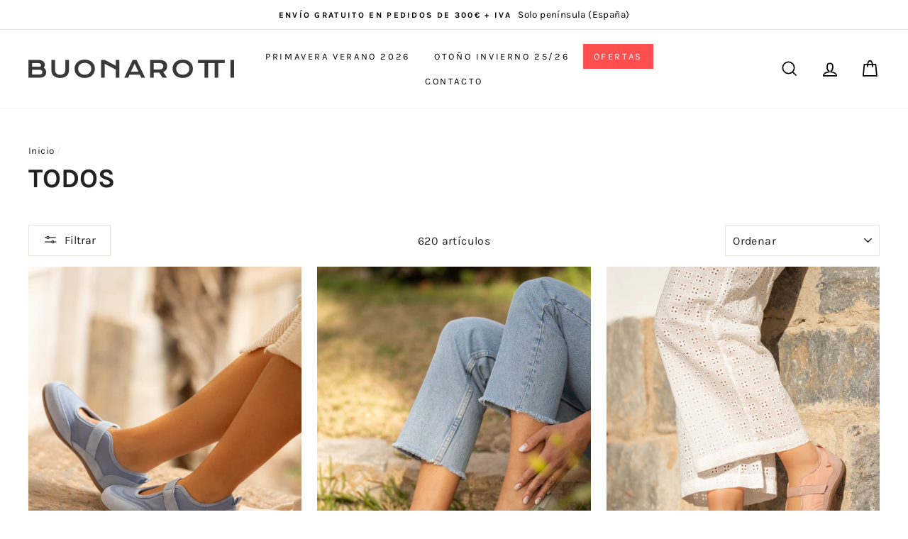

--- FILE ---
content_type: text/html; charset=utf-8
request_url: https://calzadosbuonarotti.com/collections/todos
body_size: 35277
content:
<!doctype html>
<html class="no-js" lang="es">
<head>
  <meta charset="utf-8">
  <meta http-equiv="X-UA-Compatible" content="IE=edge,chrome=1">
  <meta name="viewport" content="width=device-width,initial-scale=1">
  <meta name="theme-color" content="#ffffff">
  <link rel="canonical" href="https://calzadosbuonarotti.com/collections/todos">
  <meta name="format-detection" content="telephone=no"><link rel="shortcut icon" href="//calzadosbuonarotti.com/cdn/shop/files/FAVICON_BUONAROTTI_32x32.png?v=1636640331" type="image/png" />
  <title>TODOS
&ndash; Calzados Buonarotti
</title><meta property="og:site_name" content="Calzados Buonarotti">
  <meta property="og:url" content="https://calzadosbuonarotti.com/collections/todos">
  <meta property="og:title" content="TODOS">
  <meta property="og:type" content="website">
  <meta property="og:description" content="Mayorista especializado en la venta de calzado femenino en Elche, Alicante. La mayor variedad de calzado femenino, zapatillas, deportivos, botas, botines, sandalias, alpargatas, cuñas y mucho más. Visita nuestra tienda en Avenida de Novelda, 191 - Elche, Alicante. ¡Te esperamos!"><meta property="og:image" content="http://calzadosbuonarotti.com/cdn/shop/files/MOD_44_60d4d82c-95b9-4cbc-a334-b4f51c0d9323_1200x630.jpg?v=1769515453"><meta property="og:image" content="http://calzadosbuonarotti.com/cdn/shop/files/MOD_35_24d0589c-2c25-4a65-93ca-1a8bfe551234_1200x630.jpg?v=1769514720"><meta property="og:image" content="http://calzadosbuonarotti.com/cdn/shop/files/MOD_5_2_5c03ec4f-787b-48ff-b36c-f7a8985e37f0_1200x630.jpg?v=1769514073">
  <meta property="og:image:secure_url" content="https://calzadosbuonarotti.com/cdn/shop/files/MOD_44_60d4d82c-95b9-4cbc-a334-b4f51c0d9323_1200x630.jpg?v=1769515453"><meta property="og:image:secure_url" content="https://calzadosbuonarotti.com/cdn/shop/files/MOD_35_24d0589c-2c25-4a65-93ca-1a8bfe551234_1200x630.jpg?v=1769514720"><meta property="og:image:secure_url" content="https://calzadosbuonarotti.com/cdn/shop/files/MOD_5_2_5c03ec4f-787b-48ff-b36c-f7a8985e37f0_1200x630.jpg?v=1769514073">
  <meta name="twitter:site" content="@">
  <meta name="twitter:card" content="summary_large_image">
  <meta name="twitter:title" content="TODOS">
  <meta name="twitter:description" content="Mayorista especializado en la venta de calzado femenino en Elche, Alicante. La mayor variedad de calzado femenino, zapatillas, deportivos, botas, botines, sandalias, alpargatas, cuñas y mucho más. Visita nuestra tienda en Avenida de Novelda, 191 - Elche, Alicante. ¡Te esperamos!">


  <style data-shopify>
  @font-face {
  font-family: Karla;
  font-weight: 700;
  font-style: normal;
  src: url("//calzadosbuonarotti.com/cdn/fonts/karla/karla_n7.4358a847d4875593d69cfc3f8cc0b44c17b3ed03.woff2") format("woff2"),
       url("//calzadosbuonarotti.com/cdn/fonts/karla/karla_n7.96e322f6d76ce794f25fa29e55d6997c3fb656b6.woff") format("woff");
}

  @font-face {
  font-family: Karla;
  font-weight: 400;
  font-style: normal;
  src: url("//calzadosbuonarotti.com/cdn/fonts/karla/karla_n4.40497e07df527e6a50e58fb17ef1950c72f3e32c.woff2") format("woff2"),
       url("//calzadosbuonarotti.com/cdn/fonts/karla/karla_n4.e9f6f9de321061073c6bfe03c28976ba8ce6ee18.woff") format("woff");
}


  @font-face {
  font-family: Karla;
  font-weight: 600;
  font-style: normal;
  src: url("//calzadosbuonarotti.com/cdn/fonts/karla/karla_n6.11d2ca9baa9358585c001bdea96cf4efec1c541a.woff2") format("woff2"),
       url("//calzadosbuonarotti.com/cdn/fonts/karla/karla_n6.f61bdbc760ad3ce235abbf92fc104026b8312806.woff") format("woff");
}

  @font-face {
  font-family: Karla;
  font-weight: 400;
  font-style: italic;
  src: url("//calzadosbuonarotti.com/cdn/fonts/karla/karla_i4.2086039c16bcc3a78a72a2f7b471e3c4a7f873a6.woff2") format("woff2"),
       url("//calzadosbuonarotti.com/cdn/fonts/karla/karla_i4.7b9f59841a5960c16fa2a897a0716c8ebb183221.woff") format("woff");
}

  @font-face {
  font-family: Karla;
  font-weight: 600;
  font-style: italic;
  src: url("//calzadosbuonarotti.com/cdn/fonts/karla/karla_i6.a7635423ab3dadf279bd83cab7821e04a762f0d7.woff2") format("woff2"),
       url("//calzadosbuonarotti.com/cdn/fonts/karla/karla_i6.93523748a53c3e2305eb638d2279e8634a22c25f.woff") format("woff");
}

</style>

  <link href="//calzadosbuonarotti.com/cdn/shop/t/5/assets/theme.scss.css?v=31118062435643393261740500144" rel="stylesheet" type="text/css" media="all" />

  <style data-shopify>
    .collection-item__title {
      font-size: 14.4px;
    }

    @media screen and (min-width: 769px) {
      .collection-item__title {
        font-size: 18px;
      }
    }
  </style>

  <script>
    document.documentElement.className = document.documentElement.className.replace('no-js', 'js');

    window.theme = window.theme || {};
    theme.strings = {
      addToCart: "Agregar al carrito",
      soldOut: "Agotado",
      unavailable: "No disponible",
      stockLabel: "[count] en stock",
      savePrice: "Descuento [saved_amount]",
      cartEmpty: "Su carrito actualmente está vacío.",
      cartTermsConfirmation: "Debe aceptar los términos y condiciones de venta para pagar"
    };
    theme.settings = {
      dynamicVariantsEnable: true,
      dynamicVariantType: "button",
      cartType: "drawer",
      currenciesEnabled: false,
      nativeMultiCurrency: 1 > 1 ? true : false,
      moneyFormat: "{{amount_with_comma_separator}} €",
      saveType: "percent",
      recentlyViewedEnabled: false,
      inventoryThreshold: 10,
      quickView: false,
      themeVersion: "2.3.0"
    };
  </script>

  <script>window.performance && window.performance.mark && window.performance.mark('shopify.content_for_header.start');</script><meta id="shopify-digital-wallet" name="shopify-digital-wallet" content="/55996580012/digital_wallets/dialog">
<link rel="alternate" type="application/atom+xml" title="Feed" href="/collections/todos.atom" />
<link rel="next" href="/collections/todos?page=2">
<link rel="alternate" hreflang="x-default" href="https://calzadosbuonarotti.com/collections/todos">
<link rel="alternate" hreflang="es" href="https://calzadosbuonarotti.com/collections/todos">
<link rel="alternate" hreflang="en" href="https://calzadosbuonarotti.com/en/collections/todos">
<link rel="alternate" type="application/json+oembed" href="https://calzadosbuonarotti.com/collections/todos.oembed">
<script async="async" src="/checkouts/internal/preloads.js?locale=es-ES"></script>
<script id="shopify-features" type="application/json">{"accessToken":"04ff6d59b9e2c39ec167f7350f5a300f","betas":["rich-media-storefront-analytics"],"domain":"calzadosbuonarotti.com","predictiveSearch":true,"shopId":55996580012,"locale":"es"}</script>
<script>var Shopify = Shopify || {};
Shopify.shop = "calzados-buonarotti.myshopify.com";
Shopify.locale = "es";
Shopify.currency = {"active":"EUR","rate":"1.0"};
Shopify.country = "ES";
Shopify.theme = {"name":"CALZADOS_BUONAROTTI - Modificaciones Savour","id":162879045959,"schema_name":"Impulse","schema_version":"2.3.0","theme_store_id":null,"role":"main"};
Shopify.theme.handle = "null";
Shopify.theme.style = {"id":null,"handle":null};
Shopify.cdnHost = "calzadosbuonarotti.com/cdn";
Shopify.routes = Shopify.routes || {};
Shopify.routes.root = "/";</script>
<script type="module">!function(o){(o.Shopify=o.Shopify||{}).modules=!0}(window);</script>
<script>!function(o){function n(){var o=[];function n(){o.push(Array.prototype.slice.apply(arguments))}return n.q=o,n}var t=o.Shopify=o.Shopify||{};t.loadFeatures=n(),t.autoloadFeatures=n()}(window);</script>
<script id="shop-js-analytics" type="application/json">{"pageType":"collection"}</script>
<script defer="defer" async type="module" src="//calzadosbuonarotti.com/cdn/shopifycloud/shop-js/modules/v2/client.init-shop-cart-sync_BauuRneq.es.esm.js"></script>
<script defer="defer" async type="module" src="//calzadosbuonarotti.com/cdn/shopifycloud/shop-js/modules/v2/chunk.common_JQpvZAPo.esm.js"></script>
<script defer="defer" async type="module" src="//calzadosbuonarotti.com/cdn/shopifycloud/shop-js/modules/v2/chunk.modal_Cc_JA9bg.esm.js"></script>
<script type="module">
  await import("//calzadosbuonarotti.com/cdn/shopifycloud/shop-js/modules/v2/client.init-shop-cart-sync_BauuRneq.es.esm.js");
await import("//calzadosbuonarotti.com/cdn/shopifycloud/shop-js/modules/v2/chunk.common_JQpvZAPo.esm.js");
await import("//calzadosbuonarotti.com/cdn/shopifycloud/shop-js/modules/v2/chunk.modal_Cc_JA9bg.esm.js");

  window.Shopify.SignInWithShop?.initShopCartSync?.({"fedCMEnabled":true,"windoidEnabled":true});

</script>
<script id="__st">var __st={"a":55996580012,"offset":3600,"reqid":"6d159f67-021d-432c-ac96-37f3a84d6e26-1769560286","pageurl":"calzadosbuonarotti.com\/collections\/todos","u":"7019f0a6f87a","p":"collection","rtyp":"collection","rid":396005179612};</script>
<script>window.ShopifyPaypalV4VisibilityTracking = true;</script>
<script id="captcha-bootstrap">!function(){'use strict';const t='contact',e='account',n='new_comment',o=[[t,t],['blogs',n],['comments',n],[t,'customer']],c=[[e,'customer_login'],[e,'guest_login'],[e,'recover_customer_password'],[e,'create_customer']],r=t=>t.map((([t,e])=>`form[action*='/${t}']:not([data-nocaptcha='true']) input[name='form_type'][value='${e}']`)).join(','),a=t=>()=>t?[...document.querySelectorAll(t)].map((t=>t.form)):[];function s(){const t=[...o],e=r(t);return a(e)}const i='password',u='form_key',d=['recaptcha-v3-token','g-recaptcha-response','h-captcha-response',i],f=()=>{try{return window.sessionStorage}catch{return}},m='__shopify_v',_=t=>t.elements[u];function p(t,e,n=!1){try{const o=window.sessionStorage,c=JSON.parse(o.getItem(e)),{data:r}=function(t){const{data:e,action:n}=t;return t[m]||n?{data:e,action:n}:{data:t,action:n}}(c);for(const[e,n]of Object.entries(r))t.elements[e]&&(t.elements[e].value=n);n&&o.removeItem(e)}catch(o){console.error('form repopulation failed',{error:o})}}const l='form_type',E='cptcha';function T(t){t.dataset[E]=!0}const w=window,h=w.document,L='Shopify',v='ce_forms',y='captcha';let A=!1;((t,e)=>{const n=(g='f06e6c50-85a8-45c8-87d0-21a2b65856fe',I='https://cdn.shopify.com/shopifycloud/storefront-forms-hcaptcha/ce_storefront_forms_captcha_hcaptcha.v1.5.2.iife.js',D={infoText:'Protegido por hCaptcha',privacyText:'Privacidad',termsText:'Términos'},(t,e,n)=>{const o=w[L][v],c=o.bindForm;if(c)return c(t,g,e,D).then(n);var r;o.q.push([[t,g,e,D],n]),r=I,A||(h.body.append(Object.assign(h.createElement('script'),{id:'captcha-provider',async:!0,src:r})),A=!0)});var g,I,D;w[L]=w[L]||{},w[L][v]=w[L][v]||{},w[L][v].q=[],w[L][y]=w[L][y]||{},w[L][y].protect=function(t,e){n(t,void 0,e),T(t)},Object.freeze(w[L][y]),function(t,e,n,w,h,L){const[v,y,A,g]=function(t,e,n){const i=e?o:[],u=t?c:[],d=[...i,...u],f=r(d),m=r(i),_=r(d.filter((([t,e])=>n.includes(e))));return[a(f),a(m),a(_),s()]}(w,h,L),I=t=>{const e=t.target;return e instanceof HTMLFormElement?e:e&&e.form},D=t=>v().includes(t);t.addEventListener('submit',(t=>{const e=I(t);if(!e)return;const n=D(e)&&!e.dataset.hcaptchaBound&&!e.dataset.recaptchaBound,o=_(e),c=g().includes(e)&&(!o||!o.value);(n||c)&&t.preventDefault(),c&&!n&&(function(t){try{if(!f())return;!function(t){const e=f();if(!e)return;const n=_(t);if(!n)return;const o=n.value;o&&e.removeItem(o)}(t);const e=Array.from(Array(32),(()=>Math.random().toString(36)[2])).join('');!function(t,e){_(t)||t.append(Object.assign(document.createElement('input'),{type:'hidden',name:u})),t.elements[u].value=e}(t,e),function(t,e){const n=f();if(!n)return;const o=[...t.querySelectorAll(`input[type='${i}']`)].map((({name:t})=>t)),c=[...d,...o],r={};for(const[a,s]of new FormData(t).entries())c.includes(a)||(r[a]=s);n.setItem(e,JSON.stringify({[m]:1,action:t.action,data:r}))}(t,e)}catch(e){console.error('failed to persist form',e)}}(e),e.submit())}));const S=(t,e)=>{t&&!t.dataset[E]&&(n(t,e.some((e=>e===t))),T(t))};for(const o of['focusin','change'])t.addEventListener(o,(t=>{const e=I(t);D(e)&&S(e,y())}));const B=e.get('form_key'),M=e.get(l),P=B&&M;t.addEventListener('DOMContentLoaded',(()=>{const t=y();if(P)for(const e of t)e.elements[l].value===M&&p(e,B);[...new Set([...A(),...v().filter((t=>'true'===t.dataset.shopifyCaptcha))])].forEach((e=>S(e,t)))}))}(h,new URLSearchParams(w.location.search),n,t,e,['guest_login'])})(!0,!1)}();</script>
<script integrity="sha256-4kQ18oKyAcykRKYeNunJcIwy7WH5gtpwJnB7kiuLZ1E=" data-source-attribution="shopify.loadfeatures" defer="defer" src="//calzadosbuonarotti.com/cdn/shopifycloud/storefront/assets/storefront/load_feature-a0a9edcb.js" crossorigin="anonymous"></script>
<script data-source-attribution="shopify.dynamic_checkout.dynamic.init">var Shopify=Shopify||{};Shopify.PaymentButton=Shopify.PaymentButton||{isStorefrontPortableWallets:!0,init:function(){window.Shopify.PaymentButton.init=function(){};var t=document.createElement("script");t.src="https://calzadosbuonarotti.com/cdn/shopifycloud/portable-wallets/latest/portable-wallets.es.js",t.type="module",document.head.appendChild(t)}};
</script>
<script data-source-attribution="shopify.dynamic_checkout.buyer_consent">
  function portableWalletsHideBuyerConsent(e){var t=document.getElementById("shopify-buyer-consent"),n=document.getElementById("shopify-subscription-policy-button");t&&n&&(t.classList.add("hidden"),t.setAttribute("aria-hidden","true"),n.removeEventListener("click",e))}function portableWalletsShowBuyerConsent(e){var t=document.getElementById("shopify-buyer-consent"),n=document.getElementById("shopify-subscription-policy-button");t&&n&&(t.classList.remove("hidden"),t.removeAttribute("aria-hidden"),n.addEventListener("click",e))}window.Shopify?.PaymentButton&&(window.Shopify.PaymentButton.hideBuyerConsent=portableWalletsHideBuyerConsent,window.Shopify.PaymentButton.showBuyerConsent=portableWalletsShowBuyerConsent);
</script>
<script data-source-attribution="shopify.dynamic_checkout.cart.bootstrap">document.addEventListener("DOMContentLoaded",(function(){function t(){return document.querySelector("shopify-accelerated-checkout-cart, shopify-accelerated-checkout")}if(t())Shopify.PaymentButton.init();else{new MutationObserver((function(e,n){t()&&(Shopify.PaymentButton.init(),n.disconnect())})).observe(document.body,{childList:!0,subtree:!0})}}));
</script>
<script id='scb4127' type='text/javascript' async='' src='https://calzadosbuonarotti.com/cdn/shopifycloud/privacy-banner/storefront-banner.js'></script>
<script>window.performance && window.performance.mark && window.performance.mark('shopify.content_for_header.end');</script>

<input type='hidden' id='appify_cc_position' value='0' /><style>#appify-cookie-bar{-webkit-animation: slide-down .7s ease-out;-moz-animation: slide-down .7s ease-out;}@-webkit-keyframes slide-down {0% { opacity: 0; -webkit-transform: translateY(-100%); }100% { opacity: 1; -webkit-transform: translateY(0); }}@-moz-keyframes slide-down {0% { opacity: 0; -moz-transform: translateY(-100%); }100% { opacity: 1; -moz-transform: translateY(0); }}</style><div id="appify-cookie-bar" style='padding:8px 10px;width:100%;display: none;position: fixed; top:0px !important;z-index: 999999999;background-color:#050101;color:#ffffff;'>
       <div style="display:inline;VERTICAL-ALIGN: sub;">
                This website uses cookies to ensure you get the best experience on our website<a target="_blank" style="margin: 15px; color:#fa0202!important; " id="policylink" href="https://calzadosbuonarotti.com/policies/privacy-policy">More</a>
        </div>
        <button id="appifyCookie" style='color:#ffffff;background-color:#ffc700;border: 2px solid #ffc700;border-radius:1px;min-height:34px;height: 34px;float: right;margin-right: 30px;'onclick="appifyAcceptCookies(1);">
            <span>Accept</span>
        </button>
        </div> 
        <!--script src='https://calzadosbuonarotti.com/apps/appifycc/js/rcc.js' type='text/javascript'></script-->





  <script src="//calzadosbuonarotti.com/cdn/shop/t/5/assets/vendor-scripts-v2.js" defer="defer"></script>

  

  <script src="//calzadosbuonarotti.com/cdn/shop/t/5/assets/theme.js?v=176903664426950003291720430822" defer="defer"></script><script>
window.mlvedaShopCurrency = "EUR";
window.shopCurrency = "EUR";
window.supported_currencies = "EUR USD GBP RON";
</script><link href="https://monorail-edge.shopifysvc.com" rel="dns-prefetch">
<script>(function(){if ("sendBeacon" in navigator && "performance" in window) {try {var session_token_from_headers = performance.getEntriesByType('navigation')[0].serverTiming.find(x => x.name == '_s').description;} catch {var session_token_from_headers = undefined;}var session_cookie_matches = document.cookie.match(/_shopify_s=([^;]*)/);var session_token_from_cookie = session_cookie_matches && session_cookie_matches.length === 2 ? session_cookie_matches[1] : "";var session_token = session_token_from_headers || session_token_from_cookie || "";function handle_abandonment_event(e) {var entries = performance.getEntries().filter(function(entry) {return /monorail-edge.shopifysvc.com/.test(entry.name);});if (!window.abandonment_tracked && entries.length === 0) {window.abandonment_tracked = true;var currentMs = Date.now();var navigation_start = performance.timing.navigationStart;var payload = {shop_id: 55996580012,url: window.location.href,navigation_start,duration: currentMs - navigation_start,session_token,page_type: "collection"};window.navigator.sendBeacon("https://monorail-edge.shopifysvc.com/v1/produce", JSON.stringify({schema_id: "online_store_buyer_site_abandonment/1.1",payload: payload,metadata: {event_created_at_ms: currentMs,event_sent_at_ms: currentMs}}));}}window.addEventListener('pagehide', handle_abandonment_event);}}());</script>
<script id="web-pixels-manager-setup">(function e(e,d,r,n,o){if(void 0===o&&(o={}),!Boolean(null===(a=null===(i=window.Shopify)||void 0===i?void 0:i.analytics)||void 0===a?void 0:a.replayQueue)){var i,a;window.Shopify=window.Shopify||{};var t=window.Shopify;t.analytics=t.analytics||{};var s=t.analytics;s.replayQueue=[],s.publish=function(e,d,r){return s.replayQueue.push([e,d,r]),!0};try{self.performance.mark("wpm:start")}catch(e){}var l=function(){var e={modern:/Edge?\/(1{2}[4-9]|1[2-9]\d|[2-9]\d{2}|\d{4,})\.\d+(\.\d+|)|Firefox\/(1{2}[4-9]|1[2-9]\d|[2-9]\d{2}|\d{4,})\.\d+(\.\d+|)|Chrom(ium|e)\/(9{2}|\d{3,})\.\d+(\.\d+|)|(Maci|X1{2}).+ Version\/(15\.\d+|(1[6-9]|[2-9]\d|\d{3,})\.\d+)([,.]\d+|)( \(\w+\)|)( Mobile\/\w+|) Safari\/|Chrome.+OPR\/(9{2}|\d{3,})\.\d+\.\d+|(CPU[ +]OS|iPhone[ +]OS|CPU[ +]iPhone|CPU IPhone OS|CPU iPad OS)[ +]+(15[._]\d+|(1[6-9]|[2-9]\d|\d{3,})[._]\d+)([._]\d+|)|Android:?[ /-](13[3-9]|1[4-9]\d|[2-9]\d{2}|\d{4,})(\.\d+|)(\.\d+|)|Android.+Firefox\/(13[5-9]|1[4-9]\d|[2-9]\d{2}|\d{4,})\.\d+(\.\d+|)|Android.+Chrom(ium|e)\/(13[3-9]|1[4-9]\d|[2-9]\d{2}|\d{4,})\.\d+(\.\d+|)|SamsungBrowser\/([2-9]\d|\d{3,})\.\d+/,legacy:/Edge?\/(1[6-9]|[2-9]\d|\d{3,})\.\d+(\.\d+|)|Firefox\/(5[4-9]|[6-9]\d|\d{3,})\.\d+(\.\d+|)|Chrom(ium|e)\/(5[1-9]|[6-9]\d|\d{3,})\.\d+(\.\d+|)([\d.]+$|.*Safari\/(?![\d.]+ Edge\/[\d.]+$))|(Maci|X1{2}).+ Version\/(10\.\d+|(1[1-9]|[2-9]\d|\d{3,})\.\d+)([,.]\d+|)( \(\w+\)|)( Mobile\/\w+|) Safari\/|Chrome.+OPR\/(3[89]|[4-9]\d|\d{3,})\.\d+\.\d+|(CPU[ +]OS|iPhone[ +]OS|CPU[ +]iPhone|CPU IPhone OS|CPU iPad OS)[ +]+(10[._]\d+|(1[1-9]|[2-9]\d|\d{3,})[._]\d+)([._]\d+|)|Android:?[ /-](13[3-9]|1[4-9]\d|[2-9]\d{2}|\d{4,})(\.\d+|)(\.\d+|)|Mobile Safari.+OPR\/([89]\d|\d{3,})\.\d+\.\d+|Android.+Firefox\/(13[5-9]|1[4-9]\d|[2-9]\d{2}|\d{4,})\.\d+(\.\d+|)|Android.+Chrom(ium|e)\/(13[3-9]|1[4-9]\d|[2-9]\d{2}|\d{4,})\.\d+(\.\d+|)|Android.+(UC? ?Browser|UCWEB|U3)[ /]?(15\.([5-9]|\d{2,})|(1[6-9]|[2-9]\d|\d{3,})\.\d+)\.\d+|SamsungBrowser\/(5\.\d+|([6-9]|\d{2,})\.\d+)|Android.+MQ{2}Browser\/(14(\.(9|\d{2,})|)|(1[5-9]|[2-9]\d|\d{3,})(\.\d+|))(\.\d+|)|K[Aa][Ii]OS\/(3\.\d+|([4-9]|\d{2,})\.\d+)(\.\d+|)/},d=e.modern,r=e.legacy,n=navigator.userAgent;return n.match(d)?"modern":n.match(r)?"legacy":"unknown"}(),u="modern"===l?"modern":"legacy",c=(null!=n?n:{modern:"",legacy:""})[u],f=function(e){return[e.baseUrl,"/wpm","/b",e.hashVersion,"modern"===e.buildTarget?"m":"l",".js"].join("")}({baseUrl:d,hashVersion:r,buildTarget:u}),m=function(e){var d=e.version,r=e.bundleTarget,n=e.surface,o=e.pageUrl,i=e.monorailEndpoint;return{emit:function(e){var a=e.status,t=e.errorMsg,s=(new Date).getTime(),l=JSON.stringify({metadata:{event_sent_at_ms:s},events:[{schema_id:"web_pixels_manager_load/3.1",payload:{version:d,bundle_target:r,page_url:o,status:a,surface:n,error_msg:t},metadata:{event_created_at_ms:s}}]});if(!i)return console&&console.warn&&console.warn("[Web Pixels Manager] No Monorail endpoint provided, skipping logging."),!1;try{return self.navigator.sendBeacon.bind(self.navigator)(i,l)}catch(e){}var u=new XMLHttpRequest;try{return u.open("POST",i,!0),u.setRequestHeader("Content-Type","text/plain"),u.send(l),!0}catch(e){return console&&console.warn&&console.warn("[Web Pixels Manager] Got an unhandled error while logging to Monorail."),!1}}}}({version:r,bundleTarget:l,surface:e.surface,pageUrl:self.location.href,monorailEndpoint:e.monorailEndpoint});try{o.browserTarget=l,function(e){var d=e.src,r=e.async,n=void 0===r||r,o=e.onload,i=e.onerror,a=e.sri,t=e.scriptDataAttributes,s=void 0===t?{}:t,l=document.createElement("script"),u=document.querySelector("head"),c=document.querySelector("body");if(l.async=n,l.src=d,a&&(l.integrity=a,l.crossOrigin="anonymous"),s)for(var f in s)if(Object.prototype.hasOwnProperty.call(s,f))try{l.dataset[f]=s[f]}catch(e){}if(o&&l.addEventListener("load",o),i&&l.addEventListener("error",i),u)u.appendChild(l);else{if(!c)throw new Error("Did not find a head or body element to append the script");c.appendChild(l)}}({src:f,async:!0,onload:function(){if(!function(){var e,d;return Boolean(null===(d=null===(e=window.Shopify)||void 0===e?void 0:e.analytics)||void 0===d?void 0:d.initialized)}()){var d=window.webPixelsManager.init(e)||void 0;if(d){var r=window.Shopify.analytics;r.replayQueue.forEach((function(e){var r=e[0],n=e[1],o=e[2];d.publishCustomEvent(r,n,o)})),r.replayQueue=[],r.publish=d.publishCustomEvent,r.visitor=d.visitor,r.initialized=!0}}},onerror:function(){return m.emit({status:"failed",errorMsg:"".concat(f," has failed to load")})},sri:function(e){var d=/^sha384-[A-Za-z0-9+/=]+$/;return"string"==typeof e&&d.test(e)}(c)?c:"",scriptDataAttributes:o}),m.emit({status:"loading"})}catch(e){m.emit({status:"failed",errorMsg:(null==e?void 0:e.message)||"Unknown error"})}}})({shopId: 55996580012,storefrontBaseUrl: "https://calzadosbuonarotti.com",extensionsBaseUrl: "https://extensions.shopifycdn.com/cdn/shopifycloud/web-pixels-manager",monorailEndpoint: "https://monorail-edge.shopifysvc.com/unstable/produce_batch",surface: "storefront-renderer",enabledBetaFlags: ["2dca8a86"],webPixelsConfigList: [{"id":"shopify-app-pixel","configuration":"{}","eventPayloadVersion":"v1","runtimeContext":"STRICT","scriptVersion":"0450","apiClientId":"shopify-pixel","type":"APP","privacyPurposes":["ANALYTICS","MARKETING"]},{"id":"shopify-custom-pixel","eventPayloadVersion":"v1","runtimeContext":"LAX","scriptVersion":"0450","apiClientId":"shopify-pixel","type":"CUSTOM","privacyPurposes":["ANALYTICS","MARKETING"]}],isMerchantRequest: false,initData: {"shop":{"name":"Calzados Buonarotti","paymentSettings":{"currencyCode":"EUR"},"myshopifyDomain":"calzados-buonarotti.myshopify.com","countryCode":"ES","storefrontUrl":"https:\/\/calzadosbuonarotti.com"},"customer":null,"cart":null,"checkout":null,"productVariants":[],"purchasingCompany":null},},"https://calzadosbuonarotti.com/cdn","fcfee988w5aeb613cpc8e4bc33m6693e112",{"modern":"","legacy":""},{"shopId":"55996580012","storefrontBaseUrl":"https:\/\/calzadosbuonarotti.com","extensionBaseUrl":"https:\/\/extensions.shopifycdn.com\/cdn\/shopifycloud\/web-pixels-manager","surface":"storefront-renderer","enabledBetaFlags":"[\"2dca8a86\"]","isMerchantRequest":"false","hashVersion":"fcfee988w5aeb613cpc8e4bc33m6693e112","publish":"custom","events":"[[\"page_viewed\",{}],[\"collection_viewed\",{\"collection\":{\"id\":\"396005179612\",\"title\":\"TODOS\",\"productVariants\":[{\"price\":{\"amount\":104.4,\"currencyCode\":\"EUR\"},\"product\":{\"title\":\"NAD 5667\",\"vendor\":\"Calzados Buonarotti\",\"id\":\"10624461734215\",\"untranslatedTitle\":\"NAD 5667\",\"url\":\"\/products\/nad-5667-copia-1\",\"type\":\"CALZADO\"},\"id\":\"53220994318663\",\"image\":{\"src\":\"\/\/calzadosbuonarotti.com\/cdn\/shop\/files\/MOD_44_60d4d82c-95b9-4cbc-a334-b4f51c0d9323.jpg?v=1769515453\"},\"sku\":null,\"title\":\"BLUE\",\"untranslatedTitle\":\"BLUE\"},{\"price\":{\"amount\":104.4,\"currencyCode\":\"EUR\"},\"product\":{\"title\":\"NCD 5692\",\"vendor\":\"Calzados Buonarotti\",\"id\":\"10624446923079\",\"untranslatedTitle\":\"NCD 5692\",\"url\":\"\/products\/ncd-5668-copia\",\"type\":\"CALZADO\"},\"id\":\"53220632002887\",\"image\":{\"src\":\"\/\/calzadosbuonarotti.com\/cdn\/shop\/files\/MOD_35_24d0589c-2c25-4a65-93ca-1a8bfe551234.jpg?v=1769514720\"},\"sku\":null,\"title\":\"BLACK\",\"untranslatedTitle\":\"BLACK\"},{\"price\":{\"amount\":104.4,\"currencyCode\":\"EUR\"},\"product\":{\"title\":\"NCD 5668\",\"vendor\":\"Calzados Buonarotti\",\"id\":\"10624436502855\",\"untranslatedTitle\":\"NCD 5668\",\"url\":\"\/products\/ncd-5691-copia\",\"type\":\"CALZADO\"},\"id\":\"53220557390151\",\"image\":{\"src\":\"\/\/calzadosbuonarotti.com\/cdn\/shop\/files\/MOD_5_2_5c03ec4f-787b-48ff-b36c-f7a8985e37f0.jpg?v=1769514073\"},\"sku\":null,\"title\":\"BLACK\",\"untranslatedTitle\":\"BLACK\"},{\"price\":{\"amount\":104.4,\"currencyCode\":\"EUR\"},\"product\":{\"title\":\"NCD 5691\",\"vendor\":\"Calzados Buonarotti\",\"id\":\"10624368836935\",\"untranslatedTitle\":\"NCD 5691\",\"url\":\"\/products\/nad-5667-copia\",\"type\":\"CALZADO\"},\"id\":\"53220232823111\",\"image\":{\"src\":\"\/\/calzadosbuonarotti.com\/cdn\/shop\/files\/MOD_17_bf328c7c-bfb4-4509-9cb1-e6197239061b.jpg?v=1769514073\"},\"sku\":null,\"title\":\"BLACK\",\"untranslatedTitle\":\"BLACK\"},{\"price\":{\"amount\":8.7,\"currencyCode\":\"EUR\"},\"product\":{\"title\":\"BOLSOS-259\",\"vendor\":\"Calzados Buonarotti\",\"id\":\"10622976229703\",\"untranslatedTitle\":\"BOLSOS-259\",\"url\":\"\/products\/bolsos-260-copia\",\"type\":\"BOLSO\"},\"id\":\"53221054054727\",\"image\":{\"src\":\"\/\/calzadosbuonarotti.com\/cdn\/shop\/files\/MOD_95_2c150c46-cfaf-4e8d-a493-5de1a2e15d1c.jpg?v=1769515925\"},\"sku\":null,\"title\":\"GOLD\",\"untranslatedTitle\":\"GOLD\"},{\"price\":{\"amount\":8.7,\"currencyCode\":\"EUR\"},\"product\":{\"title\":\"BOLSOS-260\",\"vendor\":\"Calzados Buonarotti\",\"id\":\"10622973575495\",\"untranslatedTitle\":\"BOLSOS-260\",\"url\":\"\/products\/bolsos-249-copia-2\",\"type\":\"BOLSO\"},\"id\":\"53213574070599\",\"image\":{\"src\":\"\/\/calzadosbuonarotti.com\/cdn\/shop\/files\/Buonarotti_105_b0c05d4e-f9b3-41df-93eb-f6944976a9a8.jpg?v=1769452105\"},\"sku\":null,\"title\":\"BLACK\",\"untranslatedTitle\":\"BLACK\"},{\"price\":{\"amount\":114.0,\"currencyCode\":\"EUR\"},\"product\":{\"title\":\"NFB 5671\",\"vendor\":\"Calzados Buonarotti\",\"id\":\"10622914822471\",\"untranslatedTitle\":\"NFB 5671\",\"url\":\"\/products\/na-5200-copia-2\",\"type\":\"CALZADO\"},\"id\":\"53213252223303\",\"image\":{\"src\":\"\/\/calzadosbuonarotti.com\/cdn\/shop\/files\/MOD_7_5_a068db6e-b1fa-444d-b57e-f3393d6a87af.jpg?v=1769448162\"},\"sku\":null,\"title\":\"COFFEE\",\"untranslatedTitle\":\"COFFEE\"},{\"price\":{\"amount\":114.0,\"currencyCode\":\"EUR\"},\"product\":{\"title\":\"NAT 5664\",\"vendor\":\"Calzados Buonarotti\",\"id\":\"10622572527943\",\"untranslatedTitle\":\"NAT 5664\",\"url\":\"\/products\/ndb-5641-copia\",\"type\":\"CALZADO\"},\"id\":\"53219693461831\",\"image\":{\"src\":\"\/\/calzadosbuonarotti.com\/cdn\/shop\/files\/MOD_58.jpg?v=1769512337\"},\"sku\":null,\"title\":\"BLACK\",\"untranslatedTitle\":\"BLACK\"},{\"price\":{\"amount\":124.8,\"currencyCode\":\"EUR\"},\"product\":{\"title\":\"NBS 5652\",\"vendor\":\"CALZADOS BUONAROTTI\",\"id\":\"10622532813127\",\"untranslatedTitle\":\"NBS 5652\",\"url\":\"\/products\/na-5173-copia\",\"type\":\"CALZADO\"},\"id\":\"53211730215239\",\"image\":{\"src\":\"\/\/calzadosbuonarotti.com\/cdn\/shop\/files\/MOD_12_5_e5b491fc-cf0f-4795-beea-6ac722b1a496.jpg?v=1769431331\"},\"sku\":null,\"title\":\"BLACK\",\"untranslatedTitle\":\"BLACK\"},{\"price\":{\"amount\":154.8,\"currencyCode\":\"EUR\"},\"product\":{\"title\":\"NBS 5651\",\"vendor\":\"Calzados Buonarotti\",\"id\":\"10622492148039\",\"untranslatedTitle\":\"NBS 5651\",\"url\":\"\/products\/na-5305-copia-1\",\"type\":\"CALZADO\"},\"id\":\"53219519955271\",\"image\":{\"src\":\"\/\/calzadosbuonarotti.com\/cdn\/shop\/files\/MOD_99.jpg?v=1769511474\"},\"sku\":null,\"title\":\"GOLD\",\"untranslatedTitle\":\"GOLD\"},{\"price\":{\"amount\":154.8,\"currencyCode\":\"EUR\"},\"product\":{\"title\":\"NA 5305\",\"vendor\":\"Calzados Buonarotti\",\"id\":\"10622483956039\",\"untranslatedTitle\":\"NA 5305\",\"url\":\"\/products\/na-5305-copia\",\"type\":\"CALZADO\"},\"id\":\"53211517419847\",\"image\":{\"src\":\"\/\/calzadosbuonarotti.com\/cdn\/shop\/files\/MOD_19_2_09ef4da1-6b3d-430a-b988-a7735db22ee4.jpg?v=1769427737\"},\"sku\":null,\"title\":\"COFFEE\",\"untranslatedTitle\":\"COFFEE\"},{\"price\":{\"amount\":144.0,\"currencyCode\":\"EUR\"},\"product\":{\"title\":\"NA 5173\",\"vendor\":\"CALZADOS BUONAROTTI\",\"id\":\"10622457774407\",\"untranslatedTitle\":\"NA 5173\",\"url\":\"\/products\/na-5173-copia-2\",\"type\":\"CALZADO\"},\"id\":\"53219023225159\",\"image\":{\"src\":\"\/\/calzadosbuonarotti.com\/cdn\/shop\/files\/MOD_123_4bfaabc5-8ce2-47ea-9f0b-8374ab28132e.jpg?v=1769510899\"},\"sku\":null,\"title\":\"COFFEE\",\"untranslatedTitle\":\"COFFEE\"},{\"price\":{\"amount\":114.0,\"currencyCode\":\"EUR\"},\"product\":{\"title\":\"NCF 5615\",\"vendor\":\"Calzados Buonarotti\",\"id\":\"10622120952135\",\"untranslatedTitle\":\"NCF 5615\",\"url\":\"\/products\/ncf-5616-copia\",\"type\":\"CALZADO\"},\"id\":\"53210475856199\",\"image\":{\"src\":\"\/\/calzadosbuonarotti.com\/cdn\/shop\/files\/MOD_9_3_e69f9785-bce3-4578-bd1b-e637bdb64f37.jpg?v=1769510592\"},\"sku\":null,\"title\":\"COFFEE\",\"untranslatedTitle\":\"COFFEE\"},{\"price\":{\"amount\":144.0,\"currencyCode\":\"EUR\"},\"product\":{\"title\":\"NCF 5616\",\"vendor\":\"Calzados Buonarotti\",\"id\":\"10622107910471\",\"untranslatedTitle\":\"NCF 5616\",\"url\":\"\/products\/naw-5699-copia\",\"type\":\"CALZADO\"},\"id\":\"53210417627463\",\"image\":{\"src\":\"\/\/calzadosbuonarotti.com\/cdn\/shop\/files\/MOD_20_2_cd670d2d-7685-4466-8d6c-8f838011f2aa.jpg?v=1769423033\"},\"sku\":null,\"title\":\"BLACK\",\"untranslatedTitle\":\"BLACK\"},{\"price\":{\"amount\":134.4,\"currencyCode\":\"EUR\"},\"product\":{\"title\":\"NBS 5653\",\"vendor\":\"Calzados Buonarotti\",\"id\":\"10617857016135\",\"untranslatedTitle\":\"NBS 5653\",\"url\":\"\/products\/nbs-5232-copia-3\",\"type\":\"CALZADO\"},\"id\":\"53218233319751\",\"image\":{\"src\":\"\/\/calzadosbuonarotti.com\/cdn\/shop\/files\/MOD_84_f917b65f-49e0-4d10-b624-53c4d4f0f5f4.jpg?v=1769509953\"},\"sku\":null,\"title\":\"GOLD\",\"untranslatedTitle\":\"GOLD\"},{\"price\":{\"amount\":124.8,\"currencyCode\":\"EUR\"},\"product\":{\"title\":\"NDB 5641\",\"vendor\":\"Calzados Buonarotti\",\"id\":\"10617845842247\",\"untranslatedTitle\":\"NDB 5641\",\"url\":\"\/products\/na-5612-copia\",\"type\":\"CALZADO\"},\"id\":\"53218116206919\",\"image\":{\"src\":\"\/\/calzadosbuonarotti.com\/cdn\/shop\/files\/MOD114.jpg?v=1769508958\"},\"sku\":null,\"title\":\"BLACK\",\"untranslatedTitle\":\"BLACK\"},{\"price\":{\"amount\":124.8,\"currencyCode\":\"EUR\"},\"product\":{\"title\":\"NS 5118\",\"vendor\":\"Calzados Buonarotti\",\"id\":\"10617843089735\",\"untranslatedTitle\":\"NS 5118\",\"url\":\"\/products\/ns-5118-copia-1\",\"type\":\"CALZADO\"},\"id\":\"53195584504135\",\"image\":{\"src\":\"\/\/calzadosbuonarotti.com\/cdn\/shop\/files\/Buonarotti_01-10_162.jpg?v=1737128857\"},\"sku\":null,\"title\":\"YELLOW\",\"untranslatedTitle\":\"YELLOW\"},{\"price\":{\"amount\":124.8,\"currencyCode\":\"EUR\"},\"product\":{\"title\":\"NS 5631\",\"vendor\":\"Calzados Buonarotti\",\"id\":\"10617841025351\",\"untranslatedTitle\":\"NS 5631\",\"url\":\"\/products\/ns-5631-copia\",\"type\":\"CALZADO\"},\"id\":\"53195580834119\",\"image\":{\"src\":\"\/\/calzadosbuonarotti.com\/cdn\/shop\/files\/MOD_2_3_bc602fd9-89d2-4796-9dab-e348cb2bddd4.jpg?v=1769189202\"},\"sku\":null,\"title\":\"COFFEE\",\"untranslatedTitle\":\"COFFEE\"},{\"price\":{\"amount\":144.0,\"currencyCode\":\"EUR\"},\"product\":{\"title\":\"NAW 5699\",\"vendor\":\"Calzados Buonarotti\",\"id\":\"10617830670663\",\"untranslatedTitle\":\"NAW 5699\",\"url\":\"\/products\/na-5413-copia\",\"type\":\"CALZADO\"},\"id\":\"53195550327111\",\"image\":{\"src\":\"\/\/calzadosbuonarotti.com\/cdn\/shop\/files\/MOD_16_5_4fcf3d77-a435-469c-ba01-68688d451030.jpg?v=1769189857\"},\"sku\":null,\"title\":\"BROWN\",\"untranslatedTitle\":\"BROWN\"},{\"price\":{\"amount\":194.4,\"currencyCode\":\"EUR\"},\"product\":{\"title\":\"NS 5573\",\"vendor\":\"Calzados Buonarotti\",\"id\":\"10617811992903\",\"untranslatedTitle\":\"NS 5573\",\"url\":\"\/products\/na-5610-copia\",\"type\":\"CALZADO\"},\"id\":\"53217831387463\",\"image\":{\"src\":\"\/\/calzadosbuonarotti.com\/cdn\/shop\/files\/MOD_VARIOS10.jpg?v=1769507714\"},\"sku\":null,\"title\":\"BROWN\",\"untranslatedTitle\":\"BROWN\"},{\"price\":{\"amount\":124.8,\"currencyCode\":\"EUR\"},\"product\":{\"title\":\"NAD 5321\",\"vendor\":\"Calzados Buonarotti\",\"id\":\"10617779683655\",\"untranslatedTitle\":\"NAD 5321\",\"url\":\"\/products\/nad-5321-copia-2\",\"type\":\"\"},\"id\":\"53195258167623\",\"image\":{\"src\":\"\/\/calzadosbuonarotti.com\/cdn\/shop\/files\/Buonarotti_124_5b48f0b9-d84b-43df-994e-302f3074059c.jpg?v=1769187137\"},\"sku\":null,\"title\":\"COFFEE\",\"untranslatedTitle\":\"COFFEE\"}]}}]]"});</script><script>
  window.ShopifyAnalytics = window.ShopifyAnalytics || {};
  window.ShopifyAnalytics.meta = window.ShopifyAnalytics.meta || {};
  window.ShopifyAnalytics.meta.currency = 'EUR';
  var meta = {"products":[{"id":10624461734215,"gid":"gid:\/\/shopify\/Product\/10624461734215","vendor":"Calzados Buonarotti","type":"CALZADO","handle":"nad-5667-copia-1","variants":[{"id":53220994318663,"price":10440,"name":"NAD 5667 - BLUE","public_title":"BLUE","sku":null},{"id":53220994351431,"price":10440,"name":"NAD 5667 - GREEN","public_title":"GREEN","sku":null},{"id":53220994285895,"price":10440,"name":"NAD 5667 - PINK","public_title":"PINK","sku":null},{"id":53220958830919,"price":10440,"name":"NAD 5667 - COFFEE","public_title":"COFFEE","sku":null},{"id":53220958863687,"price":10440,"name":"NAD 5667 - BLACK","public_title":"BLACK","sku":null},{"id":53220958896455,"price":10440,"name":"NAD 5667 - CAMEL","public_title":"CAMEL","sku":null}],"remote":false},{"id":10624446923079,"gid":"gid:\/\/shopify\/Product\/10624446923079","vendor":"Calzados Buonarotti","type":"CALZADO","handle":"ncd-5668-copia","variants":[{"id":53220632002887,"price":10440,"name":"NCD 5692 - BLACK","public_title":"BLACK","sku":null},{"id":53220632035655,"price":10440,"name":"NCD 5692 - COFFEE","public_title":"COFFEE","sku":null},{"id":53220632101191,"price":10440,"name":"NCD 5692 - BEIGE","public_title":"BEIGE","sku":null},{"id":53220632133959,"price":10440,"name":"NCD 5692 - PINK","public_title":"PINK","sku":null},{"id":53220632068423,"price":10440,"name":"NCD 5692 - YELLOW","public_title":"YELLOW","sku":null}],"remote":false},{"id":10624436502855,"gid":"gid:\/\/shopify\/Product\/10624436502855","vendor":"Calzados Buonarotti","type":"CALZADO","handle":"ncd-5691-copia","variants":[{"id":53220557390151,"price":10440,"name":"NCD 5668 - BLACK","public_title":"BLACK","sku":null},{"id":53220557422919,"price":10440,"name":"NCD 5668 - COFFEE","public_title":"COFFEE","sku":null},{"id":53220557455687,"price":10440,"name":"NCD 5668 - BLUE","public_title":"BLUE","sku":null},{"id":53220557488455,"price":10440,"name":"NCD 5668 - BEIGE","public_title":"BEIGE","sku":null},{"id":53220557521223,"price":10440,"name":"NCD 5668 - PINK","public_title":"PINK","sku":null}],"remote":false},{"id":10624368836935,"gid":"gid:\/\/shopify\/Product\/10624368836935","vendor":"Calzados Buonarotti","type":"CALZADO","handle":"nad-5667-copia","variants":[{"id":53220232823111,"price":10440,"name":"NCD 5691 - BLACK","public_title":"BLACK","sku":null},{"id":53220232790343,"price":10440,"name":"NCD 5691 - COFFEE","public_title":"COFFEE","sku":null},{"id":53220232855879,"price":10440,"name":"NCD 5691 - BLUE","public_title":"BLUE","sku":null},{"id":53220271489351,"price":10440,"name":"NCD 5691 - BEIGE","public_title":"BEIGE","sku":null},{"id":53220271522119,"price":10440,"name":"NCD 5691 - PINK","public_title":"PINK","sku":null}],"remote":false},{"id":10622976229703,"gid":"gid:\/\/shopify\/Product\/10622976229703","vendor":"Calzados Buonarotti","type":"BOLSO","handle":"bolsos-260-copia","variants":[{"id":53221054054727,"price":870,"name":"BOLSOS-259 - GOLD","public_title":"GOLD","sku":null},{"id":53221054087495,"price":870,"name":"BOLSOS-259 - SILVER","public_title":"SILVER","sku":null},{"id":53221054120263,"price":870,"name":"BOLSOS-259 - GREEN","public_title":"GREEN","sku":null},{"id":53221054153031,"price":870,"name":"BOLSOS-259 - PINK","public_title":"PINK","sku":null},{"id":53213583900999,"price":870,"name":"BOLSOS-259 - BLACK","public_title":"BLACK","sku":null},{"id":53213583933767,"price":870,"name":"BOLSOS-259 - BROWN","public_title":"BROWN","sku":null},{"id":53213583966535,"price":870,"name":"BOLSOS-259 - WINE","public_title":"WINE","sku":null}],"remote":false},{"id":10622973575495,"gid":"gid:\/\/shopify\/Product\/10622973575495","vendor":"Calzados Buonarotti","type":"BOLSO","handle":"bolsos-249-copia-2","variants":[{"id":53213574070599,"price":870,"name":"BOLSOS-260 - BLACK","public_title":"BLACK","sku":null},{"id":53213581803847,"price":870,"name":"BOLSOS-260 - BROWN","public_title":"BROWN","sku":null},{"id":53213581836615,"price":870,"name":"BOLSOS-260 - WINE","public_title":"WINE","sku":null}],"remote":false},{"id":10622914822471,"gid":"gid:\/\/shopify\/Product\/10622914822471","vendor":"Calzados Buonarotti","type":"CALZADO","handle":"na-5200-copia-2","variants":[{"id":53213252223303,"price":11400,"name":"NFB 5671 - COFFEE","public_title":"COFFEE","sku":null},{"id":53213252288839,"price":11400,"name":"NFB 5671 - BLACK","public_title":"BLACK","sku":null},{"id":53213252321607,"price":11400,"name":"NFB 5671 - APRICOT","public_title":"APRICOT","sku":null},{"id":53220026581319,"price":11400,"name":"NFB 5671 - GREEN","public_title":"GREEN","sku":null},{"id":53220026614087,"price":11400,"name":"NFB 5671 - BLUE","public_title":"BLUE","sku":null},{"id":53220026646855,"price":11400,"name":"NFB 5671 - RED","public_title":"RED","sku":null},{"id":53220026679623,"price":11400,"name":"NFB 5671 - GOLD","public_title":"GOLD","sku":null}],"remote":false},{"id":10622572527943,"gid":"gid:\/\/shopify\/Product\/10622572527943","vendor":"Calzados Buonarotti","type":"CALZADO","handle":"ndb-5641-copia","variants":[{"id":53219693461831,"price":11400,"name":"NAT 5664 - BLACK","public_title":"BLACK","sku":null},{"id":53211798962503,"price":11400,"name":"NAT 5664 - BEIGE","public_title":"BEIGE","sku":null},{"id":53211798995271,"price":11400,"name":"NAT 5664 - WHITE","public_title":"WHITE","sku":null},{"id":53219693494599,"price":11400,"name":"NAT 5664 - GREEN","public_title":"GREEN","sku":null},{"id":53219693527367,"price":11400,"name":"NAT 5664 - RED","public_title":"RED","sku":null},{"id":53219693560135,"price":11400,"name":"NAT 5664 - BROWN","public_title":"BROWN","sku":null}],"remote":false},{"id":10622532813127,"gid":"gid:\/\/shopify\/Product\/10622532813127","vendor":"CALZADOS BUONAROTTI","type":"CALZADO","handle":"na-5173-copia","variants":[{"id":53211730215239,"price":12480,"name":"NBS 5652 - BLACK","public_title":"BLACK","sku":null},{"id":53211730248007,"price":12480,"name":"NBS 5652 - BROWN","public_title":"BROWN","sku":null},{"id":53211730280775,"price":12480,"name":"NBS 5652 - WINE","public_title":"WINE","sku":null},{"id":53219629465927,"price":12480,"name":"NBS 5652 - GOLD","public_title":"GOLD","sku":null}],"remote":false},{"id":10622492148039,"gid":"gid:\/\/shopify\/Product\/10622492148039","vendor":"Calzados Buonarotti","type":"CALZADO","handle":"na-5305-copia-1","variants":[{"id":53219519955271,"price":15480,"name":"NBS 5651 - GOLD","public_title":"GOLD","sku":null},{"id":53219519988039,"price":15480,"name":"NBS 5651 - SILVER","public_title":"SILVER","sku":null},{"id":53211536949575,"price":15480,"name":"NBS 5651 - BLACK","public_title":"BLACK","sku":null},{"id":53211536916807,"price":15480,"name":"NBS 5651 - BROWN","public_title":"BROWN","sku":null},{"id":53211536982343,"price":15480,"name":"NBS 5651 - WINE","public_title":"WINE","sku":null},{"id":53219520020807,"price":15480,"name":"NBS 5651 - GREEN","public_title":"GREEN","sku":null},{"id":53219520053575,"price":15480,"name":"NBS 5651 - NUDE","public_title":"NUDE","sku":null}],"remote":false},{"id":10622483956039,"gid":"gid:\/\/shopify\/Product\/10622483956039","vendor":"Calzados Buonarotti","type":"CALZADO","handle":"na-5305-copia","variants":[{"id":53211517419847,"price":15480,"name":"NA 5305 - COFFEE","public_title":"COFFEE","sku":null},{"id":53211517452615,"price":15480,"name":"NA 5305 - BLACK","public_title":"BLACK","sku":null},{"id":53211517485383,"price":15480,"name":"NA 5305 - ORANGE","public_title":"ORANGE","sku":null}],"remote":false},{"id":10622457774407,"gid":"gid:\/\/shopify\/Product\/10622457774407","vendor":"CALZADOS BUONAROTTI","type":"CALZADO","handle":"na-5173-copia-2","variants":[{"id":53219023225159,"price":14400,"name":"NA 5173 - COFFEE","public_title":"COFFEE","sku":null},{"id":53211408269639,"price":14400,"name":"NA 5173 - BLACK","public_title":"BLACK","sku":null},{"id":53219023257927,"price":14400,"name":"NA 5173 - WINE","public_title":"WINE","sku":null},{"id":53211408171335,"price":14400,"name":"NA 5173 - GOLD","public_title":"GOLD","sku":null},{"id":53211408138567,"price":14400,"name":"NA 5173 - ORANGE","public_title":"ORANGE","sku":null},{"id":53211408204103,"price":14400,"name":"NA 5173 - RED","public_title":"RED","sku":null},{"id":53211408236871,"price":14400,"name":"NA 5173 - BEIGE","public_title":"BEIGE","sku":null}],"remote":false},{"id":10622120952135,"gid":"gid:\/\/shopify\/Product\/10622120952135","vendor":"Calzados Buonarotti","type":"CALZADO","handle":"ncf-5616-copia","variants":[{"id":53210475856199,"price":11400,"name":"NCF 5615 - COFFEE","public_title":"COFFEE","sku":null},{"id":53218856927559,"price":11400,"name":"NCF 5615 - BLACK","public_title":"BLACK","sku":null},{"id":53210500170055,"price":11400,"name":"NCF 5615 - WINE","public_title":"WINE","sku":null},{"id":53218856960327,"price":11400,"name":"NCF 5615 - GOLD","public_title":"GOLD","sku":null},{"id":53218856993095,"price":11400,"name":"NCF 5615 - WHITE","public_title":"WHITE","sku":null}],"remote":false},{"id":10622107910471,"gid":"gid:\/\/shopify\/Product\/10622107910471","vendor":"Calzados Buonarotti","type":"CALZADO","handle":"naw-5699-copia","variants":[{"id":53210417627463,"price":14400,"name":"NCF 5616 - BLACK","public_title":"BLACK","sku":null},{"id":53218740240711,"price":14400,"name":"NCF 5616 - COFFEE","public_title":"COFFEE","sku":null}],"remote":false},{"id":10617857016135,"gid":"gid:\/\/shopify\/Product\/10617857016135","vendor":"Calzados Buonarotti","type":"CALZADO","handle":"nbs-5232-copia-3","variants":[{"id":53218233319751,"price":13440,"name":"NBS 5653 - GOLD","public_title":"GOLD","sku":null},{"id":53195629232455,"price":13440,"name":"NBS 5653 - SILVER","public_title":"SILVER","sku":null},{"id":53195629265223,"price":13440,"name":"NBS 5653 - BLACK","public_title":"BLACK","sku":null},{"id":53195637915975,"price":13440,"name":"NBS 5653 - BEIGE","public_title":"BEIGE","sku":null},{"id":53218233286983,"price":13440,"name":"NBS 5653 - WINE","public_title":"WINE","sku":null}],"remote":false},{"id":10617845842247,"gid":"gid:\/\/shopify\/Product\/10617845842247","vendor":"Calzados Buonarotti","type":"CALZADO","handle":"na-5612-copia","variants":[{"id":53218116206919,"price":12480,"name":"NDB 5641 - BLACK","public_title":"BLACK","sku":null},{"id":53218116239687,"price":12480,"name":"NDB 5641 - COFFEE","public_title":"COFFEE","sku":null},{"id":53195595743559,"price":12480,"name":"NDB 5641 - WINE","public_title":"WINE","sku":null},{"id":53195595645255,"price":12480,"name":"NDB 5641 - WHITE","public_title":"WHITE","sku":null},{"id":53195595678023,"price":12480,"name":"NDB 5641 - GOLD","public_title":"GOLD","sku":null}],"remote":false},{"id":10617843089735,"gid":"gid:\/\/shopify\/Product\/10617843089735","vendor":"Calzados Buonarotti","type":"CALZADO","handle":"ns-5118-copia-1","variants":[{"id":53195584504135,"price":12480,"name":"NS 5118 - YELLOW","public_title":"YELLOW","sku":null},{"id":53195584536903,"price":12480,"name":"NS 5118 - GREEN","public_title":"GREEN","sku":null},{"id":53195584569671,"price":12480,"name":"NS 5118 - ORANGE","public_title":"ORANGE","sku":null}],"remote":false},{"id":10617841025351,"gid":"gid:\/\/shopify\/Product\/10617841025351","vendor":"Calzados Buonarotti","type":"CALZADO","handle":"ns-5631-copia","variants":[{"id":53195580834119,"price":12480,"name":"NS 5631 - COFFEE","public_title":"COFFEE","sku":null},{"id":53195580866887,"price":12480,"name":"NS 5631 - BEIGE","public_title":"BEIGE","sku":null},{"id":53217893613895,"price":12480,"name":"NS 5631 - KHAKI","public_title":"KHAKI","sku":null}],"remote":false},{"id":10617830670663,"gid":"gid:\/\/shopify\/Product\/10617830670663","vendor":"Calzados Buonarotti","type":"CALZADO","handle":"na-5413-copia","variants":[{"id":53195550327111,"price":14400,"name":"NAW 5699 - BROWN","public_title":"BROWN","sku":null},{"id":53195550523719,"price":14400,"name":"NAW 5699 - GOLD","public_title":"GOLD","sku":null},{"id":53195550490951,"price":14400,"name":"NAW 5699 - PINK","public_title":"PINK","sku":null},{"id":53217962131783,"price":14400,"name":"NAW 5699 - BLACK","public_title":"BLACK","sku":null},{"id":53217962164551,"price":14400,"name":"NAW 5699 - GREEN","public_title":"GREEN","sku":null},{"id":53217962197319,"price":14400,"name":"NAW 5699 - BLUE","public_title":"BLUE","sku":null},{"id":53217962230087,"price":14400,"name":"NAW 5699 - BEIGE","public_title":"BEIGE","sku":null}],"remote":false},{"id":10617811992903,"gid":"gid:\/\/shopify\/Product\/10617811992903","vendor":"Calzados Buonarotti","type":"CALZADO","handle":"na-5610-copia","variants":[{"id":53217831387463,"price":19440,"name":"NS 5573 - BROWN","public_title":"BROWN","sku":null},{"id":53195470340423,"price":19440,"name":"NS 5573 - BEIGE","public_title":"BEIGE","sku":null}],"remote":false},{"id":10617779683655,"gid":"gid:\/\/shopify\/Product\/10617779683655","vendor":"Calzados Buonarotti","type":"","handle":"nad-5321-copia-2","variants":[{"id":53195258167623,"price":12480,"name":"NAD 5321 - COFFEE","public_title":"COFFEE","sku":null},{"id":53195258200391,"price":12480,"name":"NAD 5321 - WINE","public_title":"WINE","sku":null},{"id":53195258233159,"price":12480,"name":"NAD 5321 - BLACK","public_title":"BLACK","sku":null},{"id":53195258265927,"price":12480,"name":"NAD 5321 - LEOPARD","public_title":"LEOPARD","sku":null},{"id":53195258298695,"price":12480,"name":"NAD 5321 - WHITE","public_title":"WHITE","sku":null},{"id":53195258331463,"price":12480,"name":"NAD 5321 - PINK","public_title":"PINK","sku":null},{"id":53195258364231,"price":12480,"name":"NAD 5321 - ORANGE","public_title":"ORANGE","sku":null},{"id":53195258396999,"price":12480,"name":"NAD 5321 - LT.GREEN","public_title":"LT.GREEN","sku":null},{"id":53195258429767,"price":12480,"name":"NAD 5321 - BEIGE","public_title":"BEIGE","sku":null},{"id":53195258462535,"price":12480,"name":"NAD 5321 - PURPLE","public_title":"PURPLE","sku":null},{"id":53195258495303,"price":12480,"name":"NAD 5321 - YELLOW","public_title":"YELLOW","sku":null}],"remote":false}],"page":{"pageType":"collection","resourceType":"collection","resourceId":396005179612,"requestId":"6d159f67-021d-432c-ac96-37f3a84d6e26-1769560286"}};
  for (var attr in meta) {
    window.ShopifyAnalytics.meta[attr] = meta[attr];
  }
</script>
<script class="analytics">
  (function () {
    var customDocumentWrite = function(content) {
      var jquery = null;

      if (window.jQuery) {
        jquery = window.jQuery;
      } else if (window.Checkout && window.Checkout.$) {
        jquery = window.Checkout.$;
      }

      if (jquery) {
        jquery('body').append(content);
      }
    };

    var hasLoggedConversion = function(token) {
      if (token) {
        return document.cookie.indexOf('loggedConversion=' + token) !== -1;
      }
      return false;
    }

    var setCookieIfConversion = function(token) {
      if (token) {
        var twoMonthsFromNow = new Date(Date.now());
        twoMonthsFromNow.setMonth(twoMonthsFromNow.getMonth() + 2);

        document.cookie = 'loggedConversion=' + token + '; expires=' + twoMonthsFromNow;
      }
    }

    var trekkie = window.ShopifyAnalytics.lib = window.trekkie = window.trekkie || [];
    if (trekkie.integrations) {
      return;
    }
    trekkie.methods = [
      'identify',
      'page',
      'ready',
      'track',
      'trackForm',
      'trackLink'
    ];
    trekkie.factory = function(method) {
      return function() {
        var args = Array.prototype.slice.call(arguments);
        args.unshift(method);
        trekkie.push(args);
        return trekkie;
      };
    };
    for (var i = 0; i < trekkie.methods.length; i++) {
      var key = trekkie.methods[i];
      trekkie[key] = trekkie.factory(key);
    }
    trekkie.load = function(config) {
      trekkie.config = config || {};
      trekkie.config.initialDocumentCookie = document.cookie;
      var first = document.getElementsByTagName('script')[0];
      var script = document.createElement('script');
      script.type = 'text/javascript';
      script.onerror = function(e) {
        var scriptFallback = document.createElement('script');
        scriptFallback.type = 'text/javascript';
        scriptFallback.onerror = function(error) {
                var Monorail = {
      produce: function produce(monorailDomain, schemaId, payload) {
        var currentMs = new Date().getTime();
        var event = {
          schema_id: schemaId,
          payload: payload,
          metadata: {
            event_created_at_ms: currentMs,
            event_sent_at_ms: currentMs
          }
        };
        return Monorail.sendRequest("https://" + monorailDomain + "/v1/produce", JSON.stringify(event));
      },
      sendRequest: function sendRequest(endpointUrl, payload) {
        // Try the sendBeacon API
        if (window && window.navigator && typeof window.navigator.sendBeacon === 'function' && typeof window.Blob === 'function' && !Monorail.isIos12()) {
          var blobData = new window.Blob([payload], {
            type: 'text/plain'
          });

          if (window.navigator.sendBeacon(endpointUrl, blobData)) {
            return true;
          } // sendBeacon was not successful

        } // XHR beacon

        var xhr = new XMLHttpRequest();

        try {
          xhr.open('POST', endpointUrl);
          xhr.setRequestHeader('Content-Type', 'text/plain');
          xhr.send(payload);
        } catch (e) {
          console.log(e);
        }

        return false;
      },
      isIos12: function isIos12() {
        return window.navigator.userAgent.lastIndexOf('iPhone; CPU iPhone OS 12_') !== -1 || window.navigator.userAgent.lastIndexOf('iPad; CPU OS 12_') !== -1;
      }
    };
    Monorail.produce('monorail-edge.shopifysvc.com',
      'trekkie_storefront_load_errors/1.1',
      {shop_id: 55996580012,
      theme_id: 162879045959,
      app_name: "storefront",
      context_url: window.location.href,
      source_url: "//calzadosbuonarotti.com/cdn/s/trekkie.storefront.a804e9514e4efded663580eddd6991fcc12b5451.min.js"});

        };
        scriptFallback.async = true;
        scriptFallback.src = '//calzadosbuonarotti.com/cdn/s/trekkie.storefront.a804e9514e4efded663580eddd6991fcc12b5451.min.js';
        first.parentNode.insertBefore(scriptFallback, first);
      };
      script.async = true;
      script.src = '//calzadosbuonarotti.com/cdn/s/trekkie.storefront.a804e9514e4efded663580eddd6991fcc12b5451.min.js';
      first.parentNode.insertBefore(script, first);
    };
    trekkie.load(
      {"Trekkie":{"appName":"storefront","development":false,"defaultAttributes":{"shopId":55996580012,"isMerchantRequest":null,"themeId":162879045959,"themeCityHash":"5834135327360835852","contentLanguage":"es","currency":"EUR","eventMetadataId":"bb1cb9d8-57d6-4e2c-8333-b795d15e219c"},"isServerSideCookieWritingEnabled":true,"monorailRegion":"shop_domain","enabledBetaFlags":["65f19447","b5387b81"]},"Session Attribution":{},"S2S":{"facebookCapiEnabled":false,"source":"trekkie-storefront-renderer","apiClientId":580111}}
    );

    var loaded = false;
    trekkie.ready(function() {
      if (loaded) return;
      loaded = true;

      window.ShopifyAnalytics.lib = window.trekkie;

      var originalDocumentWrite = document.write;
      document.write = customDocumentWrite;
      try { window.ShopifyAnalytics.merchantGoogleAnalytics.call(this); } catch(error) {};
      document.write = originalDocumentWrite;

      window.ShopifyAnalytics.lib.page(null,{"pageType":"collection","resourceType":"collection","resourceId":396005179612,"requestId":"6d159f67-021d-432c-ac96-37f3a84d6e26-1769560286","shopifyEmitted":true});

      var match = window.location.pathname.match(/checkouts\/(.+)\/(thank_you|post_purchase)/)
      var token = match? match[1]: undefined;
      if (!hasLoggedConversion(token)) {
        setCookieIfConversion(token);
        window.ShopifyAnalytics.lib.track("Viewed Product Category",{"currency":"EUR","category":"Collection: todos","collectionName":"todos","collectionId":396005179612,"nonInteraction":true},undefined,undefined,{"shopifyEmitted":true});
      }
    });


        var eventsListenerScript = document.createElement('script');
        eventsListenerScript.async = true;
        eventsListenerScript.src = "//calzadosbuonarotti.com/cdn/shopifycloud/storefront/assets/shop_events_listener-3da45d37.js";
        document.getElementsByTagName('head')[0].appendChild(eventsListenerScript);

})();</script>
<script
  defer
  src="https://calzadosbuonarotti.com/cdn/shopifycloud/perf-kit/shopify-perf-kit-3.0.4.min.js"
  data-application="storefront-renderer"
  data-shop-id="55996580012"
  data-render-region="gcp-us-east1"
  data-page-type="collection"
  data-theme-instance-id="162879045959"
  data-theme-name="Impulse"
  data-theme-version="2.3.0"
  data-monorail-region="shop_domain"
  data-resource-timing-sampling-rate="10"
  data-shs="true"
  data-shs-beacon="true"
  data-shs-export-with-fetch="true"
  data-shs-logs-sample-rate="1"
  data-shs-beacon-endpoint="https://calzadosbuonarotti.com/api/collect"
></script>
</head>

<body class="template-collection" data-transitions="false">

  
  

  <a class="in-page-link visually-hidden skip-link" href="#MainContent">Ir directamente al contenido</a>

  <div id="PageContainer" class="page-container">
    <div class="transition-body">

    <div id="shopify-section-header" class="shopify-section">




<div id="NavDrawer" class="drawer drawer--right">
  <div class="drawer__fixed-header drawer__fixed-header--full">
    <div class="drawer__header drawer__header--full appear-animation appear-delay-1">
      <div class="h2 drawer__title">
        

      </div>
      <div class="drawer__close">
        <button type="button" class="drawer__close-button js-drawer-close">
          <svg aria-hidden="true" focusable="false" role="presentation" class="icon icon-close" viewBox="0 0 64 64"><path d="M19 17.61l27.12 27.13m0-27.12L19 44.74"/></svg>
          <span class="icon__fallback-text">Cerrar menú</span>
        </button>
      </div>
    </div>
  </div>
  <div class="drawer__inner">

    <ul class="mobile-nav" role="navigation" aria-label="Primary">
      


        <li class="mobile-nav__item appear-animation appear-delay-2">
          
            <div class="mobile-nav__has-sublist ">
              
                <a href="/collections/primavera-verano-2021"
                  class="mobile-nav__link mobile-nav__link--top-level"
                  id="Label-collections-primavera-verano-20211"
                  >
                  PRIMAVERA VERANO 2026
                </a>
                <div class="mobile-nav__toggle">
                  <button type="button"
                    aria-controls="Linklist-collections-primavera-verano-20211"
                    
                    class="collapsible-trigger collapsible--auto-height ">
                    <span class="collapsible-trigger__icon collapsible-trigger__icon--open" role="presentation">
  <svg aria-hidden="true" focusable="false" role="presentation" class="icon icon--wide icon-chevron-down" viewBox="0 0 28 16"><path d="M1.57 1.59l12.76 12.77L27.1 1.59" stroke-width="2" stroke="#000" fill="none" fill-rule="evenodd"/></svg>
</span>

                  </button>
                </div>
              
            </div>
          

          
            <div id="Linklist-collections-primavera-verano-20211"
              class="mobile-nav__sublist collapsible-content collapsible-content--all "
              aria-labelledby="Label-collections-primavera-verano-20211"
              >
              <div class="collapsible-content__inner">
                <ul class="mobile-nav__sublist">
                  


                    <li class="mobile-nav__item">
                      <div class="mobile-nav__child-item">
                        
                          <a href="/collections/primavera-verano-2021/BAILARINAS-Y-MOCASINES"
                            class="mobile-nav__link"
                            id="Sublabel-collections-primavera-verano-2021-bailarinas-y-mocasines1"
                            >
                            BAILARINAS Y MOCASINES
                          </a>
                        
                        
                      </div>

                      
                    </li>
                  


                    <li class="mobile-nav__item">
                      <div class="mobile-nav__child-item">
                        
                          <a href="/collections/primavera-verano-2021/BOTAS"
                            class="mobile-nav__link"
                            id="Sublabel-collections-primavera-verano-2021-botas2"
                            >
                            BOTAS
                          </a>
                        
                        
                      </div>

                      
                    </li>
                  


                    <li class="mobile-nav__item">
                      <div class="mobile-nav__child-item">
                        
                          <a href="/collections/primavera-verano-2021/BOTINES"
                            class="mobile-nav__link"
                            id="Sublabel-collections-primavera-verano-2021-botines3"
                            >
                            BOTINES
                          </a>
                        
                        
                      </div>

                      
                    </li>
                  


                    <li class="mobile-nav__item">
                      <div class="mobile-nav__child-item">
                        
                          <a href="/collections/primavera-verano-2021/DEPORTIVOS"
                            class="mobile-nav__link"
                            id="Sublabel-collections-primavera-verano-2021-deportivos4"
                            >
                            DEPORTIVOS
                          </a>
                        
                        
                      </div>

                      
                    </li>
                  


                    <li class="mobile-nav__item">
                      <div class="mobile-nav__child-item">
                        
                          <a href="/collections/primavera-verano-2021/CU%C3%91AS"
                            class="mobile-nav__link"
                            id="Sublabel-collections-primavera-verano-2021-cu-c3-91as5"
                            >
                            CUÑAS
                          </a>
                        
                        
                      </div>

                      
                    </li>
                  


                    <li class="mobile-nav__item">
                      <div class="mobile-nav__child-item">
                        
                          <a href="/collections/primavera-verano-2021/YUTES"
                            class="mobile-nav__link"
                            id="Sublabel-collections-primavera-verano-2021-yutes6"
                            >
                            YUTES
                          </a>
                        
                        
                      </div>

                      
                    </li>
                  


                    <li class="mobile-nav__item">
                      <div class="mobile-nav__child-item">
                        
                          <a href="/collections/primavera-verano-2021/ZUECOS"
                            class="mobile-nav__link"
                            id="Sublabel-collections-primavera-verano-2021-zuecos7"
                            >
                            ZUECOS
                          </a>
                        
                        
                      </div>

                      
                    </li>
                  


                    <li class="mobile-nav__item">
                      <div class="mobile-nav__child-item">
                        
                          <a href="/collections/primavera-verano-2021/SANDALIA-PLANA"
                            class="mobile-nav__link"
                            id="Sublabel-collections-primavera-verano-2021-sandalia-plana8"
                            >
                            SANDALIA PLANA
                          </a>
                        
                        
                      </div>

                      
                    </li>
                  


                    <li class="mobile-nav__item">
                      <div class="mobile-nav__child-item">
                        
                          <a href="/collections/primavera-verano-2021/FIESTA"
                            class="mobile-nav__link"
                            id="Sublabel-collections-primavera-verano-2021-fiesta9"
                            >
                            FIESTA
                          </a>
                        
                        
                      </div>

                      
                    </li>
                  


                    <li class="mobile-nav__item">
                      <div class="mobile-nav__child-item">
                        
                          <a href="/collections/primavera-verano-2021/MULE"
                            class="mobile-nav__link"
                            id="Sublabel-collections-primavera-verano-2021-mule10"
                            >
                            MULE
                          </a>
                        
                        
                      </div>

                      
                    </li>
                  


                    <li class="mobile-nav__item">
                      <div class="mobile-nav__child-item">
                        
                          <a href="/collections/primavera-verano-2021/ZAPATOS-TACON-BAJO"
                            class="mobile-nav__link"
                            id="Sublabel-collections-primavera-verano-2021-zapatos-tacon-bajo11"
                            >
                            ZAPATOS TACON BAJO
                          </a>
                        
                        
                      </div>

                      
                    </li>
                  


                    <li class="mobile-nav__item">
                      <div class="mobile-nav__child-item">
                        
                          <a href="/collections/primavera-verano-2021/ZAPATOS-TACON-ALTO"
                            class="mobile-nav__link"
                            id="Sublabel-collections-primavera-verano-2021-zapatos-tacon-alto12"
                            >
                            ZAPATOS TACON ALTO
                          </a>
                        
                        
                      </div>

                      
                    </li>
                  


                    <li class="mobile-nav__item">
                      <div class="mobile-nav__child-item">
                        
                          <a href="/collections/primavera-verano-2021/SANDALIA-TACON-BAJO"
                            class="mobile-nav__link"
                            id="Sublabel-collections-primavera-verano-2021-sandalia-tacon-bajo13"
                            >
                            SANDALIA TACON BAJO
                          </a>
                        
                        
                      </div>

                      
                    </li>
                  


                    <li class="mobile-nav__item">
                      <div class="mobile-nav__child-item">
                        
                          <a href="/collections/primavera-verano-2021/SANDALIA-TACON-ALTO"
                            class="mobile-nav__link"
                            id="Sublabel-collections-primavera-verano-2021-sandalia-tacon-alto14"
                            >
                            SANDALIA TACON ALTO
                          </a>
                        
                        
                      </div>

                      
                    </li>
                  


                    <li class="mobile-nav__item">
                      <div class="mobile-nav__child-item">
                        
                          <a href="/collections/primavera-verano-2021/BOLSOS"
                            class="mobile-nav__link"
                            id="Sublabel-collections-primavera-verano-2021-bolsos15"
                            >
                            BOLSOS
                          </a>
                        
                        
                      </div>

                      
                    </li>
                  
                </ul>
              </div>
            </div>
          
        </li>
      


        <li class="mobile-nav__item appear-animation appear-delay-3">
          
            <div class="mobile-nav__has-sublist ">
              
                <a href="/collections/aw-21-22"
                  class="mobile-nav__link mobile-nav__link--top-level"
                  id="Label-collections-aw-21-222"
                  >
                  OTOÑO INVIERNO 25/26
                </a>
                <div class="mobile-nav__toggle">
                  <button type="button"
                    aria-controls="Linklist-collections-aw-21-222"
                    
                    class="collapsible-trigger collapsible--auto-height ">
                    <span class="collapsible-trigger__icon collapsible-trigger__icon--open" role="presentation">
  <svg aria-hidden="true" focusable="false" role="presentation" class="icon icon--wide icon-chevron-down" viewBox="0 0 28 16"><path d="M1.57 1.59l12.76 12.77L27.1 1.59" stroke-width="2" stroke="#000" fill="none" fill-rule="evenodd"/></svg>
</span>

                  </button>
                </div>
              
            </div>
          

          
            <div id="Linklist-collections-aw-21-222"
              class="mobile-nav__sublist collapsible-content collapsible-content--all "
              aria-labelledby="Label-collections-aw-21-222"
              >
              <div class="collapsible-content__inner">
                <ul class="mobile-nav__sublist">
                  


                    <li class="mobile-nav__item">
                      <div class="mobile-nav__child-item">
                        
                          <a href="/collections/aw-21-22/BAILARINAS-Y-MOCASINES"
                            class="mobile-nav__link"
                            id="Sublabel-collections-aw-21-22-bailarinas-y-mocasines1"
                            >
                            BAILARINAS Y MOCASINES
                          </a>
                        
                        
                      </div>

                      
                    </li>
                  


                    <li class="mobile-nav__item">
                      <div class="mobile-nav__child-item">
                        
                          <a href="/collections/aw-21-22/DEPORTIVOS"
                            class="mobile-nav__link"
                            id="Sublabel-collections-aw-21-22-deportivos2"
                            >
                            DEPORTIVOS
                          </a>
                        
                        
                      </div>

                      
                    </li>
                  


                    <li class="mobile-nav__item">
                      <div class="mobile-nav__child-item">
                        
                          <a href="/collections/aw-21-22/BOTINES"
                            class="mobile-nav__link"
                            id="Sublabel-collections-aw-21-22-botines3"
                            >
                            BOTINES
                          </a>
                        
                        
                      </div>

                      
                    </li>
                  


                    <li class="mobile-nav__item">
                      <div class="mobile-nav__child-item">
                        
                          <a href="/collections/aw-21-22/BOTAS"
                            class="mobile-nav__link"
                            id="Sublabel-collections-aw-21-22-botas4"
                            >
                            BOTAS
                          </a>
                        
                        
                      </div>

                      
                    </li>
                  


                    <li class="mobile-nav__item">
                      <div class="mobile-nav__child-item">
                        
                          <a href="/collections/aw-21-22/FIESTA"
                            class="mobile-nav__link"
                            id="Sublabel-collections-aw-21-22-fiesta5"
                            >
                            FIESTA
                          </a>
                        
                        
                      </div>

                      
                    </li>
                  


                    <li class="mobile-nav__item">
                      <div class="mobile-nav__child-item">
                        
                          <a href="/collections/aw-21-22/ZAPATOS-TACON-BAJO"
                            class="mobile-nav__link"
                            id="Sublabel-collections-aw-21-22-zapatos-tacon-bajo6"
                            >
                            ZAPATOS TACON BAJO
                          </a>
                        
                        
                      </div>

                      
                    </li>
                  


                    <li class="mobile-nav__item">
                      <div class="mobile-nav__child-item">
                        
                          <a href="/collections/aw-21-22/ZAPATOS-TACON-ALTO"
                            class="mobile-nav__link"
                            id="Sublabel-collections-aw-21-22-zapatos-tacon-alto7"
                            >
                            ZAPATOS TACON ALTO
                          </a>
                        
                        
                      </div>

                      
                    </li>
                  


                    <li class="mobile-nav__item">
                      <div class="mobile-nav__child-item">
                        
                          <a href="/collections/aw-21-22/SANDALIA-TACON-BAJO"
                            class="mobile-nav__link"
                            id="Sublabel-collections-aw-21-22-sandalia-tacon-bajo8"
                            >
                            SANDALIA TACON BAJO
                          </a>
                        
                        
                      </div>

                      
                    </li>
                  


                    <li class="mobile-nav__item">
                      <div class="mobile-nav__child-item">
                        
                          <a href="/collections/aw-21-22/SANDALIA-TACON-ALTO"
                            class="mobile-nav__link"
                            id="Sublabel-collections-aw-21-22-sandalia-tacon-alto9"
                            >
                            SANDALIA TACON ALTO
                          </a>
                        
                        
                      </div>

                      
                    </li>
                  


                    <li class="mobile-nav__item">
                      <div class="mobile-nav__child-item">
                        
                          <a href="/collections/aw-21-22/BOLSOS"
                            class="mobile-nav__link"
                            id="Sublabel-collections-aw-21-22-bolsos10"
                            >
                            BOLSOS
                          </a>
                        
                        
                      </div>

                      
                    </li>
                  
                </ul>
              </div>
            </div>
          
        </li>
      


        <li class="mobile-nav__item appear-animation appear-delay-4">
          
            <div class="mobile-nav__has-sublist  site-nav-offers ">
              
                <a href="/collections/ofertas"
                  class="mobile-nav__link mobile-nav__link--top-level"
                  id="Label-collections-ofertas3"
                  >
                  OFERTAS
                </a>
                <div class="mobile-nav__toggle">
                  <button type="button"
                    aria-controls="Linklist-collections-ofertas3"
                    
                    class="collapsible-trigger collapsible--auto-height ">
                    <span class="collapsible-trigger__icon collapsible-trigger__icon--open" role="presentation">
  <svg aria-hidden="true" focusable="false" role="presentation" class="icon icon--wide icon-chevron-down" viewBox="0 0 28 16"><path d="M1.57 1.59l12.76 12.77L27.1 1.59" stroke-width="2" stroke="#000" fill="none" fill-rule="evenodd"/></svg>
</span>

                  </button>
                </div>
              
            </div>
          

          
            <div id="Linklist-collections-ofertas3"
              class="mobile-nav__sublist collapsible-content collapsible-content--all "
              aria-labelledby="Label-collections-ofertas3"
              >
              <div class="collapsible-content__inner">
                <ul class="mobile-nav__sublist">
                  


                    <li class="mobile-nav__item">
                      <div class="mobile-nav__child-item">
                        
                          <a href="/collections/ofertas/BAILARINAS-Y-MOCASINES"
                            class="mobile-nav__link"
                            id="Sublabel-collections-ofertas-bailarinas-y-mocasines1"
                            >
                            BAILARINAS Y MOCASINES
                          </a>
                        
                        
                      </div>

                      
                    </li>
                  


                    <li class="mobile-nav__item">
                      <div class="mobile-nav__child-item">
                        
                          <a href="/collections/ofertas/CU%C3%91AS"
                            class="mobile-nav__link"
                            id="Sublabel-collections-ofertas-cu-c3-91as2"
                            >
                            CUÑAS
                          </a>
                        
                        
                      </div>

                      
                    </li>
                  


                    <li class="mobile-nav__item">
                      <div class="mobile-nav__child-item">
                        
                          <a href="/collections/ofertas/FIESTA"
                            class="mobile-nav__link"
                            id="Sublabel-collections-ofertas-fiesta3"
                            >
                            FIESTA
                          </a>
                        
                        
                      </div>

                      
                    </li>
                  


                    <li class="mobile-nav__item">
                      <div class="mobile-nav__child-item">
                        
                          <a href="/collections/ofertas/DEPORTIVOS"
                            class="mobile-nav__link"
                            id="Sublabel-collections-ofertas-deportivos4"
                            >
                            DEPORTIVOS
                          </a>
                        
                        
                      </div>

                      
                    </li>
                  


                    <li class="mobile-nav__item">
                      <div class="mobile-nav__child-item">
                        
                          <a href="/collections/ofertas/BOLSOS"
                            class="mobile-nav__link"
                            id="Sublabel-collections-ofertas-bolsos5"
                            >
                            BOLSOS
                          </a>
                        
                        
                      </div>

                      
                    </li>
                  


                    <li class="mobile-nav__item">
                      <div class="mobile-nav__child-item">
                        
                          <a href="/collections/ofertas/BOTAS"
                            class="mobile-nav__link"
                            id="Sublabel-collections-ofertas-botas6"
                            >
                            BOTAS
                          </a>
                        
                        
                      </div>

                      
                    </li>
                  


                    <li class="mobile-nav__item">
                      <div class="mobile-nav__child-item">
                        
                          <a href="/collections/ofertas/BOTINES"
                            class="mobile-nav__link"
                            id="Sublabel-collections-ofertas-botines7"
                            >
                            BOTINES
                          </a>
                        
                        
                      </div>

                      
                    </li>
                  


                    <li class="mobile-nav__item">
                      <div class="mobile-nav__child-item">
                        
                          <a href="/collections/ofertas/MULE"
                            class="mobile-nav__link"
                            id="Sublabel-collections-ofertas-mule8"
                            >
                            MULE
                          </a>
                        
                        
                      </div>

                      
                    </li>
                  


                    <li class="mobile-nav__item">
                      <div class="mobile-nav__child-item">
                        
                          <a href="/collections/ofertas/ZAPATOS-TACON-ALTO"
                            class="mobile-nav__link"
                            id="Sublabel-collections-ofertas-zapatos-tacon-alto9"
                            >
                            ZAPATOS TACON ALTO
                          </a>
                        
                        
                      </div>

                      
                    </li>
                  


                    <li class="mobile-nav__item">
                      <div class="mobile-nav__child-item">
                        
                          <a href="/collections/ofertas/ZAPATOS-TACON-BAJO"
                            class="mobile-nav__link"
                            id="Sublabel-collections-ofertas-zapatos-tacon-bajo10"
                            >
                            ZAPATOS TACON BAJO
                          </a>
                        
                        
                      </div>

                      
                    </li>
                  


                    <li class="mobile-nav__item">
                      <div class="mobile-nav__child-item">
                        
                          <a href="/collections/ofertas/SANDALIA-PLANA"
                            class="mobile-nav__link"
                            id="Sublabel-collections-ofertas-sandalia-plana11"
                            >
                            SANDALIA PLANA
                          </a>
                        
                        
                      </div>

                      
                    </li>
                  


                    <li class="mobile-nav__item">
                      <div class="mobile-nav__child-item">
                        
                          <a href="/collections/ofertas/SANDALIA-TACON-ALTO"
                            class="mobile-nav__link"
                            id="Sublabel-collections-ofertas-sandalia-tacon-alto12"
                            >
                            SANDALIA TACON ALTO
                          </a>
                        
                        
                      </div>

                      
                    </li>
                  


                    <li class="mobile-nav__item">
                      <div class="mobile-nav__child-item">
                        
                          <a href="/collections/ofertas/SANDALIA-TACON-BAJO"
                            class="mobile-nav__link"
                            id="Sublabel-collections-ofertas-sandalia-tacon-bajo13"
                            >
                            SANDALIA TACON BAJO
                          </a>
                        
                        
                      </div>

                      
                    </li>
                  


                    <li class="mobile-nav__item">
                      <div class="mobile-nav__child-item">
                        
                          <a href="/collections/ofertas/ZUECOS"
                            class="mobile-nav__link"
                            id="Sublabel-collections-ofertas-zuecos14"
                            >
                            ZUECOS
                          </a>
                        
                        
                      </div>

                      
                    </li>
                  


                    <li class="mobile-nav__item">
                      <div class="mobile-nav__child-item">
                        
                          <a href="/collections/ofertas/YUTES"
                            class="mobile-nav__link"
                            id="Sublabel-collections-ofertas-yutes15"
                            >
                            YUTES
                          </a>
                        
                        
                      </div>

                      
                    </li>
                  
                </ul>
              </div>
            </div>
          
        </li>
      


        <li class="mobile-nav__item appear-animation appear-delay-5">
          
            <a href="/pages/contacto" class="mobile-nav__link mobile-nav__link--top-level" >CONTACTO</a>
          

          
        </li>
      


      
        <li class="mobile-nav__item mobile-nav__item--secondary">
          <div class="grid">
            

            
<div class="grid__item one-half appear-animation appear-delay-6">
                <a href="/account" class="mobile-nav__link">
                  
                    Ingresar
                  
                </a>
              </div>
            
          </div>
        </li>
      
    </ul><ul class="mobile-nav__social appear-animation appear-delay-7">
      
        <li class="mobile-nav__social-item">
          <a target="_blank" href="https://www.instagram.com/buonarotticalzados/" title="Calzados Buonarotti en Instagram">
            <svg aria-hidden="true" focusable="false" role="presentation" class="icon icon-instagram" viewBox="0 0 32 32"><path fill="#444" d="M16 3.094c4.206 0 4.7.019 6.363.094 1.538.069 2.369.325 2.925.544.738.287 1.262.625 1.813 1.175s.894 1.075 1.175 1.813c.212.556.475 1.387.544 2.925.075 1.662.094 2.156.094 6.363s-.019 4.7-.094 6.363c-.069 1.538-.325 2.369-.544 2.925-.288.738-.625 1.262-1.175 1.813s-1.075.894-1.813 1.175c-.556.212-1.387.475-2.925.544-1.663.075-2.156.094-6.363.094s-4.7-.019-6.363-.094c-1.537-.069-2.369-.325-2.925-.544-.737-.288-1.263-.625-1.813-1.175s-.894-1.075-1.175-1.813c-.212-.556-.475-1.387-.544-2.925-.075-1.663-.094-2.156-.094-6.363s.019-4.7.094-6.363c.069-1.537.325-2.369.544-2.925.287-.737.625-1.263 1.175-1.813s1.075-.894 1.813-1.175c.556-.212 1.388-.475 2.925-.544 1.662-.081 2.156-.094 6.363-.094zm0-2.838c-4.275 0-4.813.019-6.494.094-1.675.075-2.819.344-3.819.731-1.037.4-1.913.944-2.788 1.819S1.486 4.656 1.08 5.688c-.387 1-.656 2.144-.731 3.825-.075 1.675-.094 2.213-.094 6.488s.019 4.813.094 6.494c.075 1.675.344 2.819.731 3.825.4 1.038.944 1.913 1.819 2.788s1.756 1.413 2.788 1.819c1 .387 2.144.656 3.825.731s2.213.094 6.494.094 4.813-.019 6.494-.094c1.675-.075 2.819-.344 3.825-.731 1.038-.4 1.913-.944 2.788-1.819s1.413-1.756 1.819-2.788c.387-1 .656-2.144.731-3.825s.094-2.212.094-6.494-.019-4.813-.094-6.494c-.075-1.675-.344-2.819-.731-3.825-.4-1.038-.944-1.913-1.819-2.788s-1.756-1.413-2.788-1.819c-1-.387-2.144-.656-3.825-.731C20.812.275 20.275.256 16 .256z"/><path fill="#444" d="M16 7.912a8.088 8.088 0 0 0 0 16.175c4.463 0 8.087-3.625 8.087-8.088s-3.625-8.088-8.088-8.088zm0 13.338a5.25 5.25 0 1 1 0-10.5 5.25 5.25 0 1 1 0 10.5zM26.294 7.594a1.887 1.887 0 1 1-3.774.002 1.887 1.887 0 0 1 3.774-.003z"/></svg>
            <span class="icon__fallback-text">Instagram</span>
          </a>
        </li>
      
      
        <li class="mobile-nav__social-item">
          <a target="_blank" href="https://www.facebook.com/Buonarotti-Calzados-686659214776812/" title="Calzados Buonarotti en Facebook">
            <svg aria-hidden="true" focusable="false" role="presentation" class="icon icon-facebook" viewBox="0 0 32 32"><path fill="#444" d="M18.56 31.36V17.28h4.48l.64-5.12h-5.12v-3.2c0-1.28.64-2.56 2.56-2.56h2.56V1.28H19.2c-3.84 0-7.04 2.56-7.04 7.04v3.84H7.68v5.12h4.48v14.08h6.4z"/></svg>
            <span class="icon__fallback-text">Facebook</span>
          </a>
        </li>
      
      
      
      
      
      
      
      
    </ul>

  </div>
</div>


  <div id="CartDrawer" class="drawer drawer--right drawer--has-fixed-footer">
    <div class="drawer__fixed-header">
      <div class="drawer__header appear-animation appear-delay-1">
        <div class="h2 drawer__title">Carrito de compra</div>
        <div class="drawer__close">
          <button type="button" class="drawer__close-button js-drawer-close">
            <svg aria-hidden="true" focusable="false" role="presentation" class="icon icon-close" viewBox="0 0 64 64"><path d="M19 17.61l27.12 27.13m0-27.12L19 44.74"/></svg>
            <span class="icon__fallback-text">Cerrar carrito</span>
          </button>
        </div>
      </div>
    </div>
    <div class="drawer__inner">
      <div id="CartContainer" class="drawer__cart"></div>
    </div>
  </div>






<style data-shopify>
  .site-nav__link,
  .site-nav__dropdown-link:not(.site-nav__dropdown-link--top-level) {
    font-size: 13px;
  }
  
    .site-nav__link, .mobile-nav__link--top-level {
      text-transform: uppercase;
      letter-spacing: 0.2em;
    }
    .mobile-nav__link--top-level {
      font-size: 1.1em;
    }
  

  

  
</style>

<div data-section-id="header" data-section-type="header-section">
  
    


  <div class="announcement-bar">
    <div class="page-width">
      <div
        id="AnnouncementSlider"
        class="announcement-slider announcement-slider--compact"
        data-compact-style="true"
        data-block-count="1">
          
        
          
            <div
              id="AnnouncementSlide-1524770292306"
              class="announcement-slider__slide"
              data-index="0"
              >
              
                
                  <span class="announcement-text">ENVÍO GRATUITO EN PEDIDOS DE 300€ + IVA</span>
                
                
                  <span class="announcement-link-text">Solo península (España)</span>
                
              
            </div>
        
      </div>
    </div>
  </div>



  

  
    
  

  <div class="header-sticky-wrapper">
    <div class="header-wrapper">

      
      <header
        class="site-header"
        data-sticky="true">
        <div class="page-width">
          <div
            class="header-layout header-layout--left-center"
            data-logo-align="left">

            
              <div class="header-item header-item--logo">
                
  
<style data-shopify>
    .header-item--logo,
    .header-layout--left-center .header-item--logo,
    .header-layout--left-center .header-item--icons {
      -webkit-box-flex: 0 1 170px;
      -ms-flex: 0 1 170px;
      flex: 0 1 170px;
    }

    @media only screen and (min-width: 769px) {
      .header-item--logo,
      .header-layout--left-center .header-item--logo,
      .header-layout--left-center .header-item--icons {
        -webkit-box-flex: 0 0 290px;
        -ms-flex: 0 0 290px;
        flex: 0 0 290px;
      }
    }

    .site-header__logo a {
      width: 170px;
    }
    .is-light .site-header__logo .logo--inverted {
      width: 170px;
    }
    @media only screen and (min-width: 769px) {
      .site-header__logo a {
        width: 290px;
      }

      .is-light .site-header__logo .logo--inverted {
        width: 290px;
      }
    }
    </style>

    
      <div class="h1 site-header__logo" itemscope itemtype="http://schema.org/Organization">
    

    
      
      <a
        href="/"
        itemprop="url"
        class="site-header__logo-link logo--has-inverted">
        <img
          class="small--hide"
          src="//calzadosbuonarotti.com/cdn/shop/files/Recurso_1_290x.png?v=1631271647"
          srcset="//calzadosbuonarotti.com/cdn/shop/files/Recurso_1_290x.png?v=1631271647 1x, //calzadosbuonarotti.com/cdn/shop/files/Recurso_1_290x@2x.png?v=1631271647 2x"
          alt="Calzados Buonarotti"
          itemprop="logo">
        <img
          class="medium-up--hide"
          src="//calzadosbuonarotti.com/cdn/shop/files/Recurso_1_170x.png?v=1631271647"
          srcset="//calzadosbuonarotti.com/cdn/shop/files/Recurso_1_170x.png?v=1631271647 1x, //calzadosbuonarotti.com/cdn/shop/files/Recurso_1_170x@2x.png?v=1631271647 2x"
          alt="Calzados Buonarotti">
      </a>
      
        <a
          href="/"
          itemprop="url"
          class="site-header__logo-link logo--inverted">
          <img
            class="small--hide"
            src="//calzadosbuonarotti.com/cdn/shop/files/1122_290x.png?v=1724255946"
            srcset="//calzadosbuonarotti.com/cdn/shop/files/1122_290x.png?v=1724255946 1x, //calzadosbuonarotti.com/cdn/shop/files/1122_290x@2x.png?v=1724255946 2x"
            alt="Calzados Buonarotti"
            itemprop="logo">
          <img
            class="medium-up--hide"
            src="//calzadosbuonarotti.com/cdn/shop/files/1122_170x.png?v=1724255946"
            srcset="//calzadosbuonarotti.com/cdn/shop/files/1122_170x.png?v=1724255946 1x, //calzadosbuonarotti.com/cdn/shop/files/1122_170x@2x.png?v=1724255946 2x"
            alt="Calzados Buonarotti">
        </a>
      
    
    
      </div>
    

  

  




              </div>
            

            
              <div class="header-item header-item--navigation text-center">
                


<ul
  class="site-nav site-navigation small--hide"
  
    role="navigation" aria-label="Primary"
  >
  


    <li
      class="  site-nav__item site-nav__expanded-item site-nav--has-dropdown"
      aria-haspopup="true">

      
        <a href="/collections/primavera-verano-2021" class="site-nav__link site-nav__link--underline site-nav__link--has-dropdown">
          PRIMAVERA VERANO 2026
        </a>
      
        <ul class="site-nav__dropdown text-left">
          


            <li class="">
              <a href="/collections/primavera-verano-2021/BAILARINAS-Y-MOCASINES" class="site-nav__dropdown-link site-nav__dropdown-link--second-level ">
                BAILARINAS Y MOCASINES
                
              </a>
              
            </li>
          


            <li class="">
              <a href="/collections/primavera-verano-2021/BOTAS" class="site-nav__dropdown-link site-nav__dropdown-link--second-level ">
                BOTAS
                
              </a>
              
            </li>
          


            <li class="">
              <a href="/collections/primavera-verano-2021/BOTINES" class="site-nav__dropdown-link site-nav__dropdown-link--second-level ">
                BOTINES
                
              </a>
              
            </li>
          


            <li class="">
              <a href="/collections/primavera-verano-2021/DEPORTIVOS" class="site-nav__dropdown-link site-nav__dropdown-link--second-level ">
                DEPORTIVOS
                
              </a>
              
            </li>
          


            <li class="">
              <a href="/collections/primavera-verano-2021/CU%C3%91AS" class="site-nav__dropdown-link site-nav__dropdown-link--second-level ">
                CUÑAS
                
              </a>
              
            </li>
          


            <li class="">
              <a href="/collections/primavera-verano-2021/YUTES" class="site-nav__dropdown-link site-nav__dropdown-link--second-level ">
                YUTES
                
              </a>
              
            </li>
          


            <li class="">
              <a href="/collections/primavera-verano-2021/ZUECOS" class="site-nav__dropdown-link site-nav__dropdown-link--second-level ">
                ZUECOS
                
              </a>
              
            </li>
          


            <li class="">
              <a href="/collections/primavera-verano-2021/SANDALIA-PLANA" class="site-nav__dropdown-link site-nav__dropdown-link--second-level ">
                SANDALIA PLANA
                
              </a>
              
            </li>
          


            <li class="">
              <a href="/collections/primavera-verano-2021/FIESTA" class="site-nav__dropdown-link site-nav__dropdown-link--second-level ">
                FIESTA
                
              </a>
              
            </li>
          


            <li class="">
              <a href="/collections/primavera-verano-2021/MULE" class="site-nav__dropdown-link site-nav__dropdown-link--second-level ">
                MULE
                
              </a>
              
            </li>
          


            <li class="">
              <a href="/collections/primavera-verano-2021/ZAPATOS-TACON-BAJO" class="site-nav__dropdown-link site-nav__dropdown-link--second-level ">
                ZAPATOS TACON BAJO
                
              </a>
              
            </li>
          


            <li class="">
              <a href="/collections/primavera-verano-2021/ZAPATOS-TACON-ALTO" class="site-nav__dropdown-link site-nav__dropdown-link--second-level ">
                ZAPATOS TACON ALTO
                
              </a>
              
            </li>
          


            <li class="">
              <a href="/collections/primavera-verano-2021/SANDALIA-TACON-BAJO" class="site-nav__dropdown-link site-nav__dropdown-link--second-level ">
                SANDALIA TACON BAJO
                
              </a>
              
            </li>
          


            <li class="">
              <a href="/collections/primavera-verano-2021/SANDALIA-TACON-ALTO" class="site-nav__dropdown-link site-nav__dropdown-link--second-level ">
                SANDALIA TACON ALTO
                
              </a>
              
            </li>
          


            <li class="">
              <a href="/collections/primavera-verano-2021/BOLSOS" class="site-nav__dropdown-link site-nav__dropdown-link--second-level ">
                BOLSOS
                
              </a>
              
            </li>
          
        </ul>
      
    </li>
  


    <li
      class="  site-nav__item site-nav__expanded-item site-nav--has-dropdown"
      aria-haspopup="true">

      
        <a href="/collections/aw-21-22" class="site-nav__link site-nav__link--underline site-nav__link--has-dropdown">
          OTOÑO INVIERNO 25/26
        </a>
      
        <ul class="site-nav__dropdown text-left">
          


            <li class="">
              <a href="/collections/aw-21-22/BAILARINAS-Y-MOCASINES" class="site-nav__dropdown-link site-nav__dropdown-link--second-level ">
                BAILARINAS Y MOCASINES
                
              </a>
              
            </li>
          


            <li class="">
              <a href="/collections/aw-21-22/DEPORTIVOS" class="site-nav__dropdown-link site-nav__dropdown-link--second-level ">
                DEPORTIVOS
                
              </a>
              
            </li>
          


            <li class="">
              <a href="/collections/aw-21-22/BOTINES" class="site-nav__dropdown-link site-nav__dropdown-link--second-level ">
                BOTINES
                
              </a>
              
            </li>
          


            <li class="">
              <a href="/collections/aw-21-22/BOTAS" class="site-nav__dropdown-link site-nav__dropdown-link--second-level ">
                BOTAS
                
              </a>
              
            </li>
          


            <li class="">
              <a href="/collections/aw-21-22/FIESTA" class="site-nav__dropdown-link site-nav__dropdown-link--second-level ">
                FIESTA
                
              </a>
              
            </li>
          


            <li class="">
              <a href="/collections/aw-21-22/ZAPATOS-TACON-BAJO" class="site-nav__dropdown-link site-nav__dropdown-link--second-level ">
                ZAPATOS TACON BAJO
                
              </a>
              
            </li>
          


            <li class="">
              <a href="/collections/aw-21-22/ZAPATOS-TACON-ALTO" class="site-nav__dropdown-link site-nav__dropdown-link--second-level ">
                ZAPATOS TACON ALTO
                
              </a>
              
            </li>
          


            <li class="">
              <a href="/collections/aw-21-22/SANDALIA-TACON-BAJO" class="site-nav__dropdown-link site-nav__dropdown-link--second-level ">
                SANDALIA TACON BAJO
                
              </a>
              
            </li>
          


            <li class="">
              <a href="/collections/aw-21-22/SANDALIA-TACON-ALTO" class="site-nav__dropdown-link site-nav__dropdown-link--second-level ">
                SANDALIA TACON ALTO
                
              </a>
              
            </li>
          


            <li class="">
              <a href="/collections/aw-21-22/BOLSOS" class="site-nav__dropdown-link site-nav__dropdown-link--second-level ">
                BOLSOS
                
              </a>
              
            </li>
          
        </ul>
      
    </li>
  


    <li
      class=" site-nav-offers   site-nav__item site-nav__expanded-item site-nav--has-dropdown"
      aria-haspopup="true">

      
        <a href="/collections/ofertas" class="site-nav__link site-nav__link--underline site-nav__link--has-dropdown">
          OFERTAS
        </a>
      
        <ul class="site-nav__dropdown text-left">
          


            <li class="">
              <a href="/collections/ofertas/BAILARINAS-Y-MOCASINES" class="site-nav__dropdown-link site-nav__dropdown-link--second-level ">
                BAILARINAS Y MOCASINES
                
              </a>
              
            </li>
          


            <li class="">
              <a href="/collections/ofertas/CU%C3%91AS" class="site-nav__dropdown-link site-nav__dropdown-link--second-level ">
                CUÑAS
                
              </a>
              
            </li>
          


            <li class="">
              <a href="/collections/ofertas/FIESTA" class="site-nav__dropdown-link site-nav__dropdown-link--second-level ">
                FIESTA
                
              </a>
              
            </li>
          


            <li class="">
              <a href="/collections/ofertas/DEPORTIVOS" class="site-nav__dropdown-link site-nav__dropdown-link--second-level ">
                DEPORTIVOS
                
              </a>
              
            </li>
          


            <li class="">
              <a href="/collections/ofertas/BOLSOS" class="site-nav__dropdown-link site-nav__dropdown-link--second-level ">
                BOLSOS
                
              </a>
              
            </li>
          


            <li class="">
              <a href="/collections/ofertas/BOTAS" class="site-nav__dropdown-link site-nav__dropdown-link--second-level ">
                BOTAS
                
              </a>
              
            </li>
          


            <li class="">
              <a href="/collections/ofertas/BOTINES" class="site-nav__dropdown-link site-nav__dropdown-link--second-level ">
                BOTINES
                
              </a>
              
            </li>
          


            <li class="">
              <a href="/collections/ofertas/MULE" class="site-nav__dropdown-link site-nav__dropdown-link--second-level ">
                MULE
                
              </a>
              
            </li>
          


            <li class="">
              <a href="/collections/ofertas/ZAPATOS-TACON-ALTO" class="site-nav__dropdown-link site-nav__dropdown-link--second-level ">
                ZAPATOS TACON ALTO
                
              </a>
              
            </li>
          


            <li class="">
              <a href="/collections/ofertas/ZAPATOS-TACON-BAJO" class="site-nav__dropdown-link site-nav__dropdown-link--second-level ">
                ZAPATOS TACON BAJO
                
              </a>
              
            </li>
          


            <li class="">
              <a href="/collections/ofertas/SANDALIA-PLANA" class="site-nav__dropdown-link site-nav__dropdown-link--second-level ">
                SANDALIA PLANA
                
              </a>
              
            </li>
          


            <li class="">
              <a href="/collections/ofertas/SANDALIA-TACON-ALTO" class="site-nav__dropdown-link site-nav__dropdown-link--second-level ">
                SANDALIA TACON ALTO
                
              </a>
              
            </li>
          


            <li class="">
              <a href="/collections/ofertas/SANDALIA-TACON-BAJO" class="site-nav__dropdown-link site-nav__dropdown-link--second-level ">
                SANDALIA TACON BAJO
                
              </a>
              
            </li>
          


            <li class="">
              <a href="/collections/ofertas/ZUECOS" class="site-nav__dropdown-link site-nav__dropdown-link--second-level ">
                ZUECOS
                
              </a>
              
            </li>
          


            <li class="">
              <a href="/collections/ofertas/YUTES" class="site-nav__dropdown-link site-nav__dropdown-link--second-level ">
                YUTES
                
              </a>
              
            </li>
          
        </ul>
      
    </li>
  


    <li
      class="  site-nav__item site-nav__expanded-item"
      >

      
        <a href="/pages/contacto" class="site-nav__link site-nav__link--underline">
          CONTACTO
        </a>
      
    </li>
  
</ul>

              </div>
            

            

            <div class="header-item header-item--icons">
              <div class="site-nav">
  <div class="site-nav__icons">

    
      <a href="/search" class="site-nav__link site-nav__link--icon js-search-header js-no-transition">
        <svg aria-hidden="true" focusable="false" role="presentation" class="icon icon-search" viewBox="0 0 64 64"><path d="M47.16 28.58A18.58 18.58 0 1 1 28.58 10a18.58 18.58 0 0 1 18.58 18.58zM54 54L41.94 42"/></svg>
        <span class="icon__fallback-text">Buscar</span>
      </a>
    
    
    
      <a class="site-nav__link site-nav__link--icon" href="/account">
        <svg aria-hidden="true" focusable="false" role="presentation" class="icon icon-user" viewBox="0 0 64 64"><path d="M35 39.84v-2.53c3.3-1.91 6-6.66 6-11.41 0-7.63 0-13.82-9-13.82s-9 6.19-9 13.82c0 4.75 2.7 9.51 6 11.41v2.53c-10.18.85-18 6-18 12.16h42c0-6.19-7.82-11.31-18-12.16z"/></svg>
        <span class="icon__fallback-text">
          
            Ingresar
          
        </span>
      </a>
    

    
      <button
        type="button"
        class="site-nav__link site-nav__link--icon js-drawer-open-nav medium-up--hide"
        aria-controls="NavDrawer">
        <svg aria-hidden="true" focusable="false" role="presentation" class="icon icon-hamburger" viewBox="0 0 64 64"><path d="M7 15h51M7 32h43M7 49h51"/></svg>
        <span class="icon__fallback-text">Navegación</span>
      </button>
    

    <a href="/cart" class="site-nav__link site-nav__link--icon js-drawer-open-cart js-no-transition" aria-controls="CartDrawer">
      <span class="cart-link">
        <svg aria-hidden="true" focusable="false" role="presentation" class="icon icon-bag" viewBox="0 0 64 64"><g fill="none" stroke="#000" stroke-width="2"><path d="M25 26c0-15.79 3.57-20 8-20s8 4.21 8 20"/><path d="M14.74 18h36.51l3.59 36.73h-43.7z"/></g></svg>
        <span class="icon__fallback-text">Carrito</span>
        <span class="cart-link__bubble"></span>
      </span>
    </a>
  </div>
</div>

            </div>
          </div>

          
        </div>
        <div class="site-header__search-container">
          <div class="site-header__search">
            <div class="page-width">
              <form action="/search" method="get" class="site-header__search-form" role="search">
                <input type="hidden" name="type" value="product">
                <button type="submit" class="text-link site-header__search-btn">
                  <svg aria-hidden="true" focusable="false" role="presentation" class="icon icon-search" viewBox="0 0 64 64"><path d="M47.16 28.58A18.58 18.58 0 1 1 28.58 10a18.58 18.58 0 0 1 18.58 18.58zM54 54L41.94 42"/></svg>
                  <span class="icon__fallback-text">Buscar</span>
                </button>
                <input type="search" name="q" value="" placeholder="buscar en nuestra tienda" class="site-header__search-input" aria-label="buscar en nuestra tienda">
              </form>
              <button type="button" class="js-search-header-close text-link site-header__search-btn">
                <svg aria-hidden="true" focusable="false" role="presentation" class="icon icon-close" viewBox="0 0 64 64"><path d="M19 17.61l27.12 27.13m0-27.12L19 44.74"/></svg>
                <span class="icon__fallback-text">"Cerrar (esc)"</span>
              </button>
            </div>
          </div>
        </div>
      </header>
    </div>
  </div>

  
</div>


</div>

      <main class="main-content" id="MainContent">
        <div id="shopify-section-collection-header" class="shopify-section">
  
<div class="page-width page-content page-content--top">
      <header class="section-header section-header--flush">


  <nav class="breadcrumb" role="navigation" aria-label="breadcrumbs">
    <a href="/" title="Volver a la portada">Inicio</a>

    

      <span class="divider" aria-hidden="true">/</span>

      

    
  </nav>



<h1 class="section-header__title">
          TODOS
        </h1>
      </header>
    </div>
  


  <div
    id="CollectionHeaderSection"
    data-section-id="collection-header"
    data-section-type="collection-header">
  </div>
</div>

<div id="CollectionAjaxResult" class="collection-content">
  <div id="CollectionAjaxContent">
    <div class="page-width">
      <div class="grid">
        <div class="grid__item medium-up--one-fifth grid__item--sidebar">
          <div id="shopify-section-collection-sidebar" class="shopify-section"><div
    id="CollectionSidebar"
    data-section-id="collection-sidebar"
    data-section-type="collection-sidebar"
    data-combine-tags="false"
    data-style="drawer">

    <div id="FilterDrawer" class="drawer drawer--left">
  <div class="drawer__fixed-header">
    <div class="drawer__header appear-animation appear-delay-1">
      <div class="h2 drawer__title">
        Filtrar
      </div>
      <div class="drawer__close">
        <button type="button" class="drawer__close-button js-drawer-close">
          <svg aria-hidden="true" focusable="false" role="presentation" class="icon icon-close" viewBox="0 0 64 64"><path d="M19 17.61l27.12 27.13m0-27.12L19 44.74"/></svg>
          <span class="icon__fallback-text">Cerrar menú</span>
        </button>
      </div>
    </div>
  </div><div class="drawer__inner appear-animation appear-delay-2">
    <ul class="no-bullets tag-list tag-list--active-tags"></ul><div class="collection-sidebar__group--1524772785241" >

      


<div class="collection-sidebar__group"><button type="button" class="collapsible-trigger collapsible-trigger-btn collapsible--auto-height is-open tag-list__header" aria-controls="SidebarDrawer-1">
  Categorías
  <span class="collapsible-trigger__icon collapsible-trigger__icon--open" role="presentation">
  <svg aria-hidden="true" focusable="false" role="presentation" class="icon icon--wide icon-chevron-down" viewBox="0 0 28 16"><path d="M1.57 1.59l12.76 12.77L27.1 1.59" stroke-width="2" stroke="#000" fill="none" fill-rule="evenodd"/></svg>
</span>

</button>
<div
          id="SidebarDrawer-1"
          class="collapsible-content collapsible-content--sidebar is-open"
          style="height: auto;">
          <div class="collapsible-content__inner">
            <ul class="no-bullets tag-list">




                <style data-shopify>
                  .collection-sidebar__group--1524772785241 { display: none; }
                </style>
              
            </ul>
          </div>
        </div>
      </div></div><div class="collection-sidebar__group--1524772580942" >

      


<div class="collection-sidebar__group"><button type="button" class="collapsible-trigger collapsible-trigger-btn collapsible--auto-height is-open tag-list__header" aria-controls="SidebarDrawer-2">
  Tags
  <span class="collapsible-trigger__icon collapsible-trigger__icon--open" role="presentation">
  <svg aria-hidden="true" focusable="false" role="presentation" class="icon icon--wide icon-chevron-down" viewBox="0 0 28 16"><path d="M1.57 1.59l12.76 12.77L27.1 1.59" stroke-width="2" stroke="#000" fill="none" fill-rule="evenodd"/></svg>
</span>

</button>
<div
              id="SidebarDrawer-2"
              class="collapsible-content collapsible-content--sidebar is-open"
              style="height: auto;">
              <div class="collapsible-content__inner">
                
<ul class="no-bullets tag-list"><li class="tag">
                            <a href="/collections/todos/bailarinas-y-mocasines" class="js-no-transition" title="Show products matching tag BAILARINAS Y MOCASINES">BAILARINAS Y MOCASINES</a>
                          </li><li class="tag">
                            <a href="/collections/todos/bolsos" class="js-no-transition" title="Show products matching tag BOLSOS">BOLSOS</a>
                          </li><li class="tag">
                            <a href="/collections/todos/botas" class="js-no-transition" title="Show products matching tag BOTAS">BOTAS</a>
                          </li><li class="tag">
                            <a href="/collections/todos/botines" class="js-no-transition" title="Show products matching tag BOTINES">BOTINES</a>
                          </li><li class="tag">
                            <a href="/collections/todos/cunas" class="js-no-transition" title="Show products matching tag CUÑAS">CUÑAS</a>
                          </li><li class="tag">
                            <a href="/collections/todos/deportivos" class="js-no-transition" title="Show products matching tag DEPORTIVOS">DEPORTIVOS</a>
                          </li><li class="tag">
                            <a href="/collections/todos/fiesta" class="js-no-transition" title="Show products matching tag FIESTA">FIESTA</a>
                          </li><li class="tag">
                            <a href="/collections/todos/mule" class="js-no-transition" title="Show products matching tag MULE">MULE</a>
                          </li><li class="tag">
                            <a href="/collections/todos/ofertas" class="js-no-transition" title="Show products matching tag OFERTAS">OFERTAS</a>
                          </li><li class="tag">
                            <a href="/collections/todos/otono-invierno" class="js-no-transition" title="Show products matching tag OTOÑO INVIERNO">OTOÑO INVIERNO</a>
                          </li><li class="tag">
                            <a href="/collections/todos/otono-invierno-2023" class="js-no-transition" title="Show products matching tag OTOÑO INVIERNO 2023">OTOÑO INVIERNO 2023</a>
                          </li><li class="tag">
                            <a href="/collections/todos/primavera-verano" class="js-no-transition" title="Show products matching tag PRIMAVERA VERANO">PRIMAVERA VERANO</a>
                          </li><li class="tag">
                            <a href="/collections/todos/salones" class="js-no-transition" title="Show products matching tag SALONES">SALONES</a>
                          </li><li class="tag">
                            <a href="/collections/todos/sandalia-plana" class="js-no-transition" title="Show products matching tag SANDALIA PLANA">SANDALIA PLANA</a>
                          </li><li class="tag">
                            <a href="/collections/todos/sandalia-tacon-alto" class="js-no-transition" title="Show products matching tag SANDALIA TACON ALTO">SANDALIA TACON ALTO</a>
                          </li><li class="tag">
                            <a href="/collections/todos/sandalia-tacon-bajo" class="js-no-transition" title="Show products matching tag SANDALIA TACON BAJO">SANDALIA TACON BAJO</a>
                          </li><li class="tag">
                            <a href="/collections/todos/tacones" class="js-no-transition" title="Show products matching tag TACONES">TACONES</a>
                          </li><li class="tag">
                            <a href="/collections/todos/todo" class="js-no-transition" title="Show products matching tag TODO">TODO</a>
                          </li><li class="tag">
                            <a href="/collections/todos/todos" class="js-no-transition" title="Show products matching tag TODOS">TODOS</a>
                          </li><li class="tag">
                            <a href="/collections/todos/yutes" class="js-no-transition" title="Show products matching tag YUTES">YUTES</a>
                          </li><li class="tag">
                            <a href="/collections/todos/zapatos-bajos" class="js-no-transition" title="Show products matching tag ZAPATOS BAJOS">ZAPATOS BAJOS</a>
                          </li><li class="tag">
                            <a href="/collections/todos/zapatos-tacon-alto" class="js-no-transition" title="Show products matching tag ZAPATOS TACON ALTO">ZAPATOS TACON ALTO</a>
                          </li><li class="tag">
                            <a href="/collections/todos/zapatos-tacon-bajo" class="js-no-transition" title="Show products matching tag ZAPATOS TACON BAJO">ZAPATOS TACON BAJO</a>
                          </li><li class="tag">
                            <a href="/collections/todos/zuecos" class="js-no-transition" title="Show products matching tag ZUECOS">ZUECOS</a>
                          </li></ul></div>
            </div>
          </div></div>
  </div>
</div>

</div>
  <style data-shopify>
    .collection-content .grid__item--sidebar { width: 0; }
    .collection-content .grid__item--content { width: 100%; }
    .grid__item--sidebar { position: static; overflow: hidden; }
  </style>

</div>
        </div>
        <div class="grid__item medium-up--four-fifths grid__item--content">
          <div id="shopify-section-collection-promotions" class="shopify-section"><div
  data-section-id="collection-promotions"
  data-section-type="promo-grid">

  
</div>


</div>
          <div class="collection-grid__wrapper">
            <div id="shopify-section-collection-template" class="shopify-section">

<div
  id="CollectionSection"
  data-section-id="collection-template"
  data-section-type="collection-template">




  
    
    
      
      
    
      
      
    
      
      
    
      
      
    
      
      
    
      
      
    
      
      
    
      
      
    
      
      
    
      
      
    
      
      
    
      
      
    
      
      
    
      
      
    
      
      
    
  
    
    
      
      
    
      
      
    
      
      
    
      
      
    
      
      
    
      
      
    
      
      
    
      
      
    
      
      
    
      
      
    
  
    
    
      
      
    
      
      
    
      
      
    
      
      
    
      
      
    
      
      
    
      
      
    
      
      
    
      
      
    
      
      
    
      
      
    
      
      
    
      
      
    
      
      
    
      
      
    
  
    
    
  

<div class="collection-filter"><div class="collection-filter__item collection-filter__item--drawer">
      <button
        type="button"
        class="js-drawer-open-collection-filters btn btn--tertiary"
        aria-controls="FilterDrawer"><svg aria-hidden="true" focusable="false" role="presentation" class="icon icon-filter" viewBox="0 0 64 64"><path d="M48 42h10M48 42a5 5 0 1 1-5-5 5 5 0 0 1 5 5zM7 42h31M16 22H6M16 22a5 5 0 1 1 5 5 5 5 0 0 1-5-5zM57 22H26"/></svg>Filtrar
</button>
    </div>

    <div class="collection-filter__item collection-filter__item--count small--hide">620 artículos
</div>

    <div class="collection-filter__item collection-filter__item--sort">
      <div class="collection-filter__sort-container"><label for="SortBy" class="hidden-label">Ordenar</label>
        <select name="SortBy" id="SortBy">
          <option value="title-ascending" selected="selected">Ordenar</option>
          
            <option value="manual" >Características</option>
          
            <option value="best-selling" >Más vendidos</option>
          
            <option value="title-ascending" >Alfabéticamente, A-Z</option>
          
            <option value="title-descending" >Alfabéticamente, Z-A</option>
          
            <option value="price-ascending" >Precio, menor a mayor</option>
          
            <option value="price-descending" >Precio, mayor a menor</option>
          
            <option value="created-ascending" >Fecha: antiguo(a) a reciente</option>
          
            <option value="created-descending" >Fecha: reciente a antiguo(a)</option>
          
        </select>
      </div>
    </div>
  </div><p class="medium-up--hide text-center">620 artículos</p><div
    class="grid grid--uniform grid--collection"
    data-scroll-to>

<div class="grid__item grid-product small--one-half medium-up--one-third" data-aos="row-of-3">
  <div class="grid-product__content"><a href="/collections/todos/products/nad-5667-copia-1?variant=53220994318663" class="grid-product__link ">
      <div class="grid-product__image-mask"><div class="image-wrap"
            style="height: 0; padding-bottom: 125.0%;"
            ><img class="grid-product__image lazyload"
                data-src="//calzadosbuonarotti.com/cdn/shop/files/MOD_44_60d4d82c-95b9-4cbc-a334-b4f51c0d9323_{width}x.jpg?v=1769515453"
                data-widths="[180, 360, 540, 720, 900, 1080]"
                data-aspectratio="0.8"
                data-sizes="auto"
                alt="BLUE||NCD 5667 BLUE">
            <noscript>
              <img class="grid-product__image lazyloaded"
                src="//calzadosbuonarotti.com/cdn/shop/files/MOD_44_60d4d82c-95b9-4cbc-a334-b4f51c0d9323_400x.jpg?v=1769515453"
                alt="BLUE||NCD 5667 BLUE">
            </noscript>
          </div>

                  <div
              class="grid-product__secondary-image small--hide lazyload"
              data-bgset="
  
  //calzadosbuonarotti.com/cdn/shop/files/MOD_41_23fd7c8a-8711-42d8-8c2a-04bd9a4deadc_180x.jpg?v=1769515453 180w 225h,
  //calzadosbuonarotti.com/cdn/shop/files/MOD_41_23fd7c8a-8711-42d8-8c2a-04bd9a4deadc_360x.jpg?v=1769515453 360w 450h,
  //calzadosbuonarotti.com/cdn/shop/files/MOD_41_23fd7c8a-8711-42d8-8c2a-04bd9a4deadc_540x.jpg?v=1769515453 540w 675h,
  //calzadosbuonarotti.com/cdn/shop/files/MOD_41_23fd7c8a-8711-42d8-8c2a-04bd9a4deadc_720x.jpg?v=1769515453 720w 900h,
  //calzadosbuonarotti.com/cdn/shop/files/MOD_41_23fd7c8a-8711-42d8-8c2a-04bd9a4deadc_900x.jpg?v=1769515453 900w 1125h,
  //calzadosbuonarotti.com/cdn/shop/files/MOD_41_23fd7c8a-8711-42d8-8c2a-04bd9a4deadc_1080x.jpg?v=1769515453 1080w 1350h,
  
  
  

"
              data-sizes="auto">
            </div></div>
      
      <div class="grid-product__meta">
        <div class="grid-product__title grid-product__title--body">NAD 5667 BLUE</div>
        	<div class="grid-product__reg-to-show-prices">
              <div class="for-mobile">
                <span>Registrate para <br> ver los precios</span>          
              </div>
              <div class="for-desktop">
                <span>Registrate para ver los precios</span>
              </div>
        	</div>
       	
</div>
      <div class="grid-product__sub-meta">
        <div class="grid-product__colors__number">
            <span>6 COLORES</span>
        </div>
        
      </div>
    </a>
  </div></div>

<div class="grid__item grid-product small--one-half medium-up--one-third" data-aos="row-of-3">
  <div class="grid-product__content"><a href="/collections/todos/products/nad-5667-copia-1?variant=53220994351431" class="grid-product__link ">
      <div class="grid-product__image-mask"><div class="image-wrap"
            style="height: 0; padding-bottom: 125.0%;"
            ><img class="grid-product__image lazyload"
                data-src="//calzadosbuonarotti.com/cdn/shop/files/MOD_46_4f1f0766-9765-4c4b-b904-fa78616c5b81_{width}x.jpg?v=1769515453"
                data-widths="[180, 360, 540, 720, 900, 1080]"
                data-aspectratio="0.8"
                data-sizes="auto"
                alt="BLUE||NCD 5667 BLUE">
            <noscript>
              <img class="grid-product__image lazyloaded"
                src="//calzadosbuonarotti.com/cdn/shop/files/MOD_46_4f1f0766-9765-4c4b-b904-fa78616c5b81_400x.jpg?v=1769515453"
                alt="BLUE||NCD 5667 BLUE">
            </noscript>
          </div>


              



              


                  <div
              class="grid-product__secondary-image small--hide lazyload"
              data-bgset="
  
  //calzadosbuonarotti.com/cdn/shop/files/MOD_43_809a3230-74ba-4b97-be10-eafad38980dd_180x.jpg?v=1769515453 180w 225h,
  //calzadosbuonarotti.com/cdn/shop/files/MOD_43_809a3230-74ba-4b97-be10-eafad38980dd_360x.jpg?v=1769515453 360w 450h,
  //calzadosbuonarotti.com/cdn/shop/files/MOD_43_809a3230-74ba-4b97-be10-eafad38980dd_540x.jpg?v=1769515453 540w 675h,
  //calzadosbuonarotti.com/cdn/shop/files/MOD_43_809a3230-74ba-4b97-be10-eafad38980dd_720x.jpg?v=1769515453 720w 900h,
  //calzadosbuonarotti.com/cdn/shop/files/MOD_43_809a3230-74ba-4b97-be10-eafad38980dd_900x.jpg?v=1769515453 900w 1125h,
  //calzadosbuonarotti.com/cdn/shop/files/MOD_43_809a3230-74ba-4b97-be10-eafad38980dd_1080x.jpg?v=1769515453 1080w 1350h,
  
  
  

"
              data-sizes="auto">
            </div></div>
      
      <div class="grid-product__meta">
        <div class="grid-product__title grid-product__title--body">NAD 5667 GREEN</div>
        	<div class="grid-product__reg-to-show-prices">
              <div class="for-mobile">
                <span>Registrate para <br> ver los precios</span>          
              </div>
              <div class="for-desktop">
                <span>Registrate para ver los precios</span>
              </div>
        	</div>
       	
</div>
      <div class="grid-product__sub-meta">
        <div class="grid-product__colors__number">
            <span>6 COLORES</span>
        </div>
        
      </div>
    </a>
  </div></div>

<div class="grid__item grid-product small--one-half medium-up--one-third" data-aos="row-of-3">
  <div class="grid-product__content"><a href="/collections/todos/products/nad-5667-copia-1?variant=53220994285895" class="grid-product__link ">
      <div class="grid-product__image-mask"><div class="image-wrap"
            style="height: 0; padding-bottom: 125.0%;"
            ><img class="grid-product__image lazyload"
                data-src="//calzadosbuonarotti.com/cdn/shop/files/MOD_45_2e100daa-d322-49fe-8865-0055030ea339_{width}x.jpg?v=1769515453"
                data-widths="[180, 360, 540, 720, 900, 1080]"
                data-aspectratio="0.8"
                data-sizes="auto"
                alt="BLUE||NCD 5667 BLUE">
            <noscript>
              <img class="grid-product__image lazyloaded"
                src="//calzadosbuonarotti.com/cdn/shop/files/MOD_45_2e100daa-d322-49fe-8865-0055030ea339_400x.jpg?v=1769515453"
                alt="BLUE||NCD 5667 BLUE">
            </noscript>
          </div>


              



              



              



              


                  <div
              class="grid-product__secondary-image small--hide lazyload"
              data-bgset="
  
  //calzadosbuonarotti.com/cdn/shop/files/MOD_42_f28a117a-c7ee-4fca-9376-9f8fee886bc4_180x.jpg?v=1769515453 180w 225h,
  //calzadosbuonarotti.com/cdn/shop/files/MOD_42_f28a117a-c7ee-4fca-9376-9f8fee886bc4_360x.jpg?v=1769515453 360w 450h,
  //calzadosbuonarotti.com/cdn/shop/files/MOD_42_f28a117a-c7ee-4fca-9376-9f8fee886bc4_540x.jpg?v=1769515453 540w 675h,
  //calzadosbuonarotti.com/cdn/shop/files/MOD_42_f28a117a-c7ee-4fca-9376-9f8fee886bc4_720x.jpg?v=1769515453 720w 900h,
  //calzadosbuonarotti.com/cdn/shop/files/MOD_42_f28a117a-c7ee-4fca-9376-9f8fee886bc4_900x.jpg?v=1769515453 900w 1125h,
  //calzadosbuonarotti.com/cdn/shop/files/MOD_42_f28a117a-c7ee-4fca-9376-9f8fee886bc4_1080x.jpg?v=1769515453 1080w 1350h,
  
  
  

"
              data-sizes="auto">
            </div></div>
      
      <div class="grid-product__meta">
        <div class="grid-product__title grid-product__title--body">NAD 5667 PINK</div>
        	<div class="grid-product__reg-to-show-prices">
              <div class="for-mobile">
                <span>Registrate para <br> ver los precios</span>          
              </div>
              <div class="for-desktop">
                <span>Registrate para ver los precios</span>
              </div>
        	</div>
       	
</div>
      <div class="grid-product__sub-meta">
        <div class="grid-product__colors__number">
            <span>6 COLORES</span>
        </div>
        
      </div>
    </a>
  </div></div>

<div class="grid__item grid-product small--one-half medium-up--one-third" data-aos="row-of-3">
  <div class="grid-product__content"><a href="/collections/todos/products/nad-5667-copia-1?variant=53220958830919" class="grid-product__link ">
      <div class="grid-product__image-mask"><div class="image-wrap"
            style="height: 0; padding-bottom: 125.0%;"
            ><img class="grid-product__image lazyload"
                data-src="//calzadosbuonarotti.com/cdn/shop/files/MOD_1_4_e21d953a-30a4-43ff-afec-3f54daef964f_{width}x.jpg?v=1769515453"
                data-widths="[180, 360, 540, 720, 900, 1080]"
                data-aspectratio="0.8"
                data-sizes="auto"
                alt="BLUE||NCD 5667 BLUE">
            <noscript>
              <img class="grid-product__image lazyloaded"
                src="//calzadosbuonarotti.com/cdn/shop/files/MOD_1_4_e21d953a-30a4-43ff-afec-3f54daef964f_400x.jpg?v=1769515453"
                alt="BLUE||NCD 5667 BLUE">
            </noscript>
          </div>


              



              



              



              



              



              


                  <div
              class="grid-product__secondary-image small--hide lazyload"
              data-bgset="
  
  //calzadosbuonarotti.com/cdn/shop/files/MOD_1_1_291a6a25-9c6b-42c6-843d-8a3c95b1b403_180x.jpg?v=1769515453 180w 225h,
  //calzadosbuonarotti.com/cdn/shop/files/MOD_1_1_291a6a25-9c6b-42c6-843d-8a3c95b1b403_360x.jpg?v=1769515453 360w 450h,
  //calzadosbuonarotti.com/cdn/shop/files/MOD_1_1_291a6a25-9c6b-42c6-843d-8a3c95b1b403_540x.jpg?v=1769515453 540w 675h,
  //calzadosbuonarotti.com/cdn/shop/files/MOD_1_1_291a6a25-9c6b-42c6-843d-8a3c95b1b403_720x.jpg?v=1769515453 720w 900h,
  //calzadosbuonarotti.com/cdn/shop/files/MOD_1_1_291a6a25-9c6b-42c6-843d-8a3c95b1b403_900x.jpg?v=1769515453 900w 1125h,
  //calzadosbuonarotti.com/cdn/shop/files/MOD_1_1_291a6a25-9c6b-42c6-843d-8a3c95b1b403_1080x.jpg?v=1769515453 1080w 1350h,
  
  
  

"
              data-sizes="auto">
            </div></div>
      
      <div class="grid-product__meta">
        <div class="grid-product__title grid-product__title--body">NAD 5667 COFFEE</div>
        	<div class="grid-product__reg-to-show-prices">
              <div class="for-mobile">
                <span>Registrate para <br> ver los precios</span>          
              </div>
              <div class="for-desktop">
                <span>Registrate para ver los precios</span>
              </div>
        	</div>
       	
</div>
      <div class="grid-product__sub-meta">
        <div class="grid-product__colors__number">
            <span>6 COLORES</span>
        </div>
        
      </div>
    </a>
  </div></div>

<div class="grid__item grid-product small--one-half medium-up--one-third" data-aos="row-of-3">
  <div class="grid-product__content"><a href="/collections/todos/products/nad-5667-copia-1?variant=53220958863687" class="grid-product__link ">
      <div class="grid-product__image-mask"><div class="image-wrap"
            style="height: 0; padding-bottom: 125.0%;"
            ><img class="grid-product__image lazyload"
                data-src="//calzadosbuonarotti.com/cdn/shop/files/MOD_1_5_c1c61355-a931-41f5-80e4-464f476634ee_{width}x.jpg?v=1769515453"
                data-widths="[180, 360, 540, 720, 900, 1080]"
                data-aspectratio="0.8"
                data-sizes="auto"
                alt="BLUE||NCD 5667 BLUE">
            <noscript>
              <img class="grid-product__image lazyloaded"
                src="//calzadosbuonarotti.com/cdn/shop/files/MOD_1_5_c1c61355-a931-41f5-80e4-464f476634ee_400x.jpg?v=1769515453"
                alt="BLUE||NCD 5667 BLUE">
            </noscript>
          </div>


              



              



              



              



              



              



              



              


                  <div
              class="grid-product__secondary-image small--hide lazyload"
              data-bgset="
  
  //calzadosbuonarotti.com/cdn/shop/files/MOD_1_2_46418d8f-d068-4845-8409-60b3323e7391_180x.jpg?v=1769515453 180w 225h,
  //calzadosbuonarotti.com/cdn/shop/files/MOD_1_2_46418d8f-d068-4845-8409-60b3323e7391_360x.jpg?v=1769515453 360w 450h,
  //calzadosbuonarotti.com/cdn/shop/files/MOD_1_2_46418d8f-d068-4845-8409-60b3323e7391_540x.jpg?v=1769515453 540w 675h,
  //calzadosbuonarotti.com/cdn/shop/files/MOD_1_2_46418d8f-d068-4845-8409-60b3323e7391_720x.jpg?v=1769515453 720w 900h,
  //calzadosbuonarotti.com/cdn/shop/files/MOD_1_2_46418d8f-d068-4845-8409-60b3323e7391_900x.jpg?v=1769515453 900w 1125h,
  //calzadosbuonarotti.com/cdn/shop/files/MOD_1_2_46418d8f-d068-4845-8409-60b3323e7391_1080x.jpg?v=1769515453 1080w 1350h,
  
  
  

"
              data-sizes="auto">
            </div></div>
      
      <div class="grid-product__meta">
        <div class="grid-product__title grid-product__title--body">NAD 5667 BLACK</div>
        	<div class="grid-product__reg-to-show-prices">
              <div class="for-mobile">
                <span>Registrate para <br> ver los precios</span>          
              </div>
              <div class="for-desktop">
                <span>Registrate para ver los precios</span>
              </div>
        	</div>
       	
</div>
      <div class="grid-product__sub-meta">
        <div class="grid-product__colors__number">
            <span>6 COLORES</span>
        </div>
        
      </div>
    </a>
  </div></div>

<div class="grid__item grid-product small--one-half medium-up--one-third" data-aos="row-of-3">
  <div class="grid-product__content"><a href="/collections/todos/products/nad-5667-copia-1?variant=53220958896455" class="grid-product__link ">
      <div class="grid-product__image-mask"><div class="image-wrap"
            style="height: 0; padding-bottom: 125.0%;"
            ><img class="grid-product__image lazyload"
                data-src="//calzadosbuonarotti.com/cdn/shop/files/MOD_1_6_64aa2e6b-7d7a-4a60-8469-bedbbd110ba8_{width}x.jpg?v=1769515453"
                data-widths="[180, 360, 540, 720, 900, 1080]"
                data-aspectratio="0.8"
                data-sizes="auto"
                alt="BLUE||NCD 5667 BLUE">
            <noscript>
              <img class="grid-product__image lazyloaded"
                src="//calzadosbuonarotti.com/cdn/shop/files/MOD_1_6_64aa2e6b-7d7a-4a60-8469-bedbbd110ba8_400x.jpg?v=1769515453"
                alt="BLUE||NCD 5667 BLUE">
            </noscript>
          </div>


              



              



              



              



              



              



              



              



              



              


                  <div
              class="grid-product__secondary-image small--hide lazyload"
              data-bgset="
  
  //calzadosbuonarotti.com/cdn/shop/files/MOD_1_3_45b5bd7b-b0d5-4d35-8eb9-6849c857d7c5_180x.jpg?v=1769515453 180w 225h,
  //calzadosbuonarotti.com/cdn/shop/files/MOD_1_3_45b5bd7b-b0d5-4d35-8eb9-6849c857d7c5_360x.jpg?v=1769515453 360w 450h,
  //calzadosbuonarotti.com/cdn/shop/files/MOD_1_3_45b5bd7b-b0d5-4d35-8eb9-6849c857d7c5_540x.jpg?v=1769515453 540w 675h,
  //calzadosbuonarotti.com/cdn/shop/files/MOD_1_3_45b5bd7b-b0d5-4d35-8eb9-6849c857d7c5_720x.jpg?v=1769515453 720w 900h,
  //calzadosbuonarotti.com/cdn/shop/files/MOD_1_3_45b5bd7b-b0d5-4d35-8eb9-6849c857d7c5_900x.jpg?v=1769515453 900w 1125h,
  //calzadosbuonarotti.com/cdn/shop/files/MOD_1_3_45b5bd7b-b0d5-4d35-8eb9-6849c857d7c5_1080x.jpg?v=1769515453 1080w 1350h,
  
  
  

"
              data-sizes="auto">
            </div></div>
      
      <div class="grid-product__meta">
        <div class="grid-product__title grid-product__title--body">NAD 5667 CAMEL</div>
        	<div class="grid-product__reg-to-show-prices">
              <div class="for-mobile">
                <span>Registrate para <br> ver los precios</span>          
              </div>
              <div class="for-desktop">
                <span>Registrate para ver los precios</span>
              </div>
        	</div>
       	
</div>
      <div class="grid-product__sub-meta">
        <div class="grid-product__colors__number">
            <span>6 COLORES</span>
        </div>
        
      </div>
    </a>
  </div></div>

<div class="grid__item grid-product small--one-half medium-up--one-third" data-aos="row-of-3">
  <div class="grid-product__content"><a href="/collections/todos/products/ncd-5668-copia?variant=53220632002887" class="grid-product__link ">
      <div class="grid-product__image-mask"><div class="image-wrap"
            style="height: 0; padding-bottom: 125.0%;"
            ><img class="grid-product__image lazyload"
                data-src="//calzadosbuonarotti.com/cdn/shop/files/MOD_35_24d0589c-2c25-4a65-93ca-1a8bfe551234_{width}x.jpg?v=1769514720"
                data-widths="[180, 360, 540, 720, 900, 1080]"
                data-aspectratio="0.8"
                data-sizes="auto"
                alt="BLACK||NCD 5692 BLACK">
            <noscript>
              <img class="grid-product__image lazyloaded"
                src="//calzadosbuonarotti.com/cdn/shop/files/MOD_35_24d0589c-2c25-4a65-93ca-1a8bfe551234_400x.jpg?v=1769514720"
                alt="BLACK||NCD 5692 BLACK">
            </noscript>
          </div>

                  <div
              class="grid-product__secondary-image small--hide lazyload"
              data-bgset="
  
  //calzadosbuonarotti.com/cdn/shop/files/MOD_31_28189ae0-4b6b-42cd-acc5-40f1dbb91d0f_180x.jpg?v=1769514720 180w 225h,
  //calzadosbuonarotti.com/cdn/shop/files/MOD_31_28189ae0-4b6b-42cd-acc5-40f1dbb91d0f_360x.jpg?v=1769514720 360w 450h,
  //calzadosbuonarotti.com/cdn/shop/files/MOD_31_28189ae0-4b6b-42cd-acc5-40f1dbb91d0f_540x.jpg?v=1769514720 540w 675h,
  //calzadosbuonarotti.com/cdn/shop/files/MOD_31_28189ae0-4b6b-42cd-acc5-40f1dbb91d0f_720x.jpg?v=1769514720 720w 900h,
  //calzadosbuonarotti.com/cdn/shop/files/MOD_31_28189ae0-4b6b-42cd-acc5-40f1dbb91d0f_900x.jpg?v=1769514720 900w 1125h,
  //calzadosbuonarotti.com/cdn/shop/files/MOD_31_28189ae0-4b6b-42cd-acc5-40f1dbb91d0f_1080x.jpg?v=1769514720 1080w 1350h,
  
  
  

"
              data-sizes="auto">
            </div></div>
      
      <div class="grid-product__meta">
        <div class="grid-product__title grid-product__title--body">NCD 5692 BLACK</div>
        	<div class="grid-product__reg-to-show-prices">
              <div class="for-mobile">
                <span>Registrate para <br> ver los precios</span>          
              </div>
              <div class="for-desktop">
                <span>Registrate para ver los precios</span>
              </div>
        	</div>
       	
</div>
      <div class="grid-product__sub-meta">
        <div class="grid-product__colors__number">
            <span>5 COLORES</span>
        </div>
        
      </div>
    </a>
  </div></div>

<div class="grid__item grid-product small--one-half medium-up--one-third" data-aos="row-of-3">
  <div class="grid-product__content"><a href="/collections/todos/products/ncd-5668-copia?variant=53220632035655" class="grid-product__link ">
      <div class="grid-product__image-mask"><div class="image-wrap"
            style="height: 0; padding-bottom: 125.0%;"
            ><img class="grid-product__image lazyload"
                data-src="//calzadosbuonarotti.com/cdn/shop/files/MOD_37_843bdcfc-fe89-42d7-a37d-7c9c30850386_{width}x.jpg?v=1769514720"
                data-widths="[180, 360, 540, 720, 900, 1080]"
                data-aspectratio="0.8"
                data-sizes="auto"
                alt="BLACK||NCD 5692 BLACK">
            <noscript>
              <img class="grid-product__image lazyloaded"
                src="//calzadosbuonarotti.com/cdn/shop/files/MOD_37_843bdcfc-fe89-42d7-a37d-7c9c30850386_400x.jpg?v=1769514720"
                alt="BLACK||NCD 5692 BLACK">
            </noscript>
          </div>


              



              


                  <div
              class="grid-product__secondary-image small--hide lazyload"
              data-bgset="
  
  //calzadosbuonarotti.com/cdn/shop/files/MOD_33_ed8668f7-3ea3-4b7c-887e-2f80eedf6804_180x.jpg?v=1769514720 180w 225h,
  //calzadosbuonarotti.com/cdn/shop/files/MOD_33_ed8668f7-3ea3-4b7c-887e-2f80eedf6804_360x.jpg?v=1769514720 360w 450h,
  //calzadosbuonarotti.com/cdn/shop/files/MOD_33_ed8668f7-3ea3-4b7c-887e-2f80eedf6804_540x.jpg?v=1769514720 540w 675h,
  //calzadosbuonarotti.com/cdn/shop/files/MOD_33_ed8668f7-3ea3-4b7c-887e-2f80eedf6804_720x.jpg?v=1769514720 720w 900h,
  //calzadosbuonarotti.com/cdn/shop/files/MOD_33_ed8668f7-3ea3-4b7c-887e-2f80eedf6804_900x.jpg?v=1769514720 900w 1125h,
  //calzadosbuonarotti.com/cdn/shop/files/MOD_33_ed8668f7-3ea3-4b7c-887e-2f80eedf6804_1080x.jpg?v=1769514720 1080w 1350h,
  
  
  

"
              data-sizes="auto">
            </div></div>
      
      <div class="grid-product__meta">
        <div class="grid-product__title grid-product__title--body">NCD 5692 COFFEE</div>
        	<div class="grid-product__reg-to-show-prices">
              <div class="for-mobile">
                <span>Registrate para <br> ver los precios</span>          
              </div>
              <div class="for-desktop">
                <span>Registrate para ver los precios</span>
              </div>
        	</div>
       	
</div>
      <div class="grid-product__sub-meta">
        <div class="grid-product__colors__number">
            <span>5 COLORES</span>
        </div>
        
      </div>
    </a>
  </div></div>

<div class="grid__item grid-product small--one-half medium-up--one-third" data-aos="row-of-3">
  <div class="grid-product__content"><a href="/collections/todos/products/ncd-5668-copia?variant=53220632101191" class="grid-product__link ">
      <div class="grid-product__image-mask"><div class="image-wrap"
            style="height: 0; padding-bottom: 125.0%;"
            ><img class="grid-product__image lazyload"
                data-src="//calzadosbuonarotti.com/cdn/shop/files/MOD_4_2_72f4bfc9-4f8f-4c06-a293-6328b9314987_{width}x.jpg?v=1769514720"
                data-widths="[180, 360, 540, 720, 900, 1080]"
                data-aspectratio="0.8"
                data-sizes="auto"
                alt="BLACK||NCD 5692 BLACK">
            <noscript>
              <img class="grid-product__image lazyloaded"
                src="//calzadosbuonarotti.com/cdn/shop/files/MOD_4_2_72f4bfc9-4f8f-4c06-a293-6328b9314987_400x.jpg?v=1769514720"
                alt="BLACK||NCD 5692 BLACK">
            </noscript>
          </div>


              



              



              



              


                  <div
              class="grid-product__secondary-image small--hide lazyload"
              data-bgset="
  
  //calzadosbuonarotti.com/cdn/shop/files/MOD_4_1_53ba18b1-5c7c-4844-bcd4-df50f8721edc_180x.jpg?v=1769514720 180w 225h,
  //calzadosbuonarotti.com/cdn/shop/files/MOD_4_1_53ba18b1-5c7c-4844-bcd4-df50f8721edc_360x.jpg?v=1769514720 360w 450h,
  //calzadosbuonarotti.com/cdn/shop/files/MOD_4_1_53ba18b1-5c7c-4844-bcd4-df50f8721edc_540x.jpg?v=1769514720 540w 675h,
  //calzadosbuonarotti.com/cdn/shop/files/MOD_4_1_53ba18b1-5c7c-4844-bcd4-df50f8721edc_720x.jpg?v=1769514720 720w 900h,
  //calzadosbuonarotti.com/cdn/shop/files/MOD_4_1_53ba18b1-5c7c-4844-bcd4-df50f8721edc_900x.jpg?v=1769514720 900w 1125h,
  //calzadosbuonarotti.com/cdn/shop/files/MOD_4_1_53ba18b1-5c7c-4844-bcd4-df50f8721edc_1080x.jpg?v=1769514720 1080w 1350h,
  
  
  

"
              data-sizes="auto">
            </div></div>
      
      <div class="grid-product__meta">
        <div class="grid-product__title grid-product__title--body">NCD 5692 BEIGE</div>
        	<div class="grid-product__reg-to-show-prices">
              <div class="for-mobile">
                <span>Registrate para <br> ver los precios</span>          
              </div>
              <div class="for-desktop">
                <span>Registrate para ver los precios</span>
              </div>
        	</div>
       	
</div>
      <div class="grid-product__sub-meta">
        <div class="grid-product__colors__number">
            <span>5 COLORES</span>
        </div>
        
      </div>
    </a>
  </div></div>

<div class="grid__item grid-product small--one-half medium-up--one-third" data-aos="row-of-3">
  <div class="grid-product__content"><a href="/collections/todos/products/ncd-5668-copia?variant=53220632133959" class="grid-product__link ">
      <div class="grid-product__image-mask"><div class="image-wrap"
            style="height: 0; padding-bottom: 125.0%;"
            ><img class="grid-product__image lazyload"
                data-src="//calzadosbuonarotti.com/cdn/shop/files/MOD_38_15a1f3a5-1112-46cf-ab25-a64845d469cf_{width}x.jpg?v=1769514720"
                data-widths="[180, 360, 540, 720, 900, 1080]"
                data-aspectratio="0.8"
                data-sizes="auto"
                alt="BLACK||NCD 5692 BLACK">
            <noscript>
              <img class="grid-product__image lazyloaded"
                src="//calzadosbuonarotti.com/cdn/shop/files/MOD_38_15a1f3a5-1112-46cf-ab25-a64845d469cf_400x.jpg?v=1769514720"
                alt="BLACK||NCD 5692 BLACK">
            </noscript>
          </div>


              



              



              



              



              



              


                  <div
              class="grid-product__secondary-image small--hide lazyload"
              data-bgset="
  
  //calzadosbuonarotti.com/cdn/shop/files/MOD_34_d13cf55f-2c29-4dd2-9651-e4b708d906bf_180x.jpg?v=1769514720 180w 225h,
  //calzadosbuonarotti.com/cdn/shop/files/MOD_34_d13cf55f-2c29-4dd2-9651-e4b708d906bf_360x.jpg?v=1769514720 360w 450h,
  //calzadosbuonarotti.com/cdn/shop/files/MOD_34_d13cf55f-2c29-4dd2-9651-e4b708d906bf_540x.jpg?v=1769514720 540w 675h,
  //calzadosbuonarotti.com/cdn/shop/files/MOD_34_d13cf55f-2c29-4dd2-9651-e4b708d906bf_720x.jpg?v=1769514720 720w 900h,
  //calzadosbuonarotti.com/cdn/shop/files/MOD_34_d13cf55f-2c29-4dd2-9651-e4b708d906bf_900x.jpg?v=1769514720 900w 1125h,
  //calzadosbuonarotti.com/cdn/shop/files/MOD_34_d13cf55f-2c29-4dd2-9651-e4b708d906bf_1080x.jpg?v=1769514720 1080w 1350h,
  
  
  

"
              data-sizes="auto">
            </div></div>
      
      <div class="grid-product__meta">
        <div class="grid-product__title grid-product__title--body">NCD 5692 PINK</div>
        	<div class="grid-product__reg-to-show-prices">
              <div class="for-mobile">
                <span>Registrate para <br> ver los precios</span>          
              </div>
              <div class="for-desktop">
                <span>Registrate para ver los precios</span>
              </div>
        	</div>
       	
</div>
      <div class="grid-product__sub-meta">
        <div class="grid-product__colors__number">
            <span>5 COLORES</span>
        </div>
        
      </div>
    </a>
  </div></div>

<div class="grid__item grid-product small--one-half medium-up--one-third" data-aos="row-of-3">
  <div class="grid-product__content"><a href="/collections/todos/products/ncd-5668-copia?variant=53220632068423" class="grid-product__link ">
      <div class="grid-product__image-mask"><div class="image-wrap"
            style="height: 0; padding-bottom: 125.0%;"
            ><img class="grid-product__image lazyload"
                data-src="//calzadosbuonarotti.com/cdn/shop/files/MOD_36_a91102ea-e729-4a76-88e5-c38605c21b3a_{width}x.jpg?v=1769514720"
                data-widths="[180, 360, 540, 720, 900, 1080]"
                data-aspectratio="0.8"
                data-sizes="auto"
                alt="BLACK||NCD 5692 BLACK">
            <noscript>
              <img class="grid-product__image lazyloaded"
                src="//calzadosbuonarotti.com/cdn/shop/files/MOD_36_a91102ea-e729-4a76-88e5-c38605c21b3a_400x.jpg?v=1769514720"
                alt="BLACK||NCD 5692 BLACK">
            </noscript>
          </div>


              



              



              



              



              



              



              



              


                  <div
              class="grid-product__secondary-image small--hide lazyload"
              data-bgset="
  
  //calzadosbuonarotti.com/cdn/shop/files/MOD_32_a118f037-366f-4cca-837d-378b8687a6dd_180x.jpg?v=1769514720 180w 225h,
  //calzadosbuonarotti.com/cdn/shop/files/MOD_32_a118f037-366f-4cca-837d-378b8687a6dd_360x.jpg?v=1769514720 360w 450h,
  //calzadosbuonarotti.com/cdn/shop/files/MOD_32_a118f037-366f-4cca-837d-378b8687a6dd_540x.jpg?v=1769514720 540w 675h,
  //calzadosbuonarotti.com/cdn/shop/files/MOD_32_a118f037-366f-4cca-837d-378b8687a6dd_720x.jpg?v=1769514720 720w 900h,
  //calzadosbuonarotti.com/cdn/shop/files/MOD_32_a118f037-366f-4cca-837d-378b8687a6dd_900x.jpg?v=1769514720 900w 1125h,
  //calzadosbuonarotti.com/cdn/shop/files/MOD_32_a118f037-366f-4cca-837d-378b8687a6dd_1080x.jpg?v=1769514720 1080w 1350h,
  
  
  

"
              data-sizes="auto">
            </div></div>
      
      <div class="grid-product__meta">
        <div class="grid-product__title grid-product__title--body">NCD 5692 YELLOW</div>
        	<div class="grid-product__reg-to-show-prices">
              <div class="for-mobile">
                <span>Registrate para <br> ver los precios</span>          
              </div>
              <div class="for-desktop">
                <span>Registrate para ver los precios</span>
              </div>
        	</div>
       	
</div>
      <div class="grid-product__sub-meta">
        <div class="grid-product__colors__number">
            <span>5 COLORES</span>
        </div>
        
      </div>
    </a>
  </div></div>

<div class="grid__item grid-product small--one-half medium-up--one-third" data-aos="row-of-3">
  <div class="grid-product__content"><a href="/collections/todos/products/ncd-5691-copia?variant=53220557390151" class="grid-product__link ">
      <div class="grid-product__image-mask"><div class="image-wrap"
            style="height: 0; padding-bottom: 125.0%;"
            ><img class="grid-product__image lazyload"
                data-src="//calzadosbuonarotti.com/cdn/shop/files/MOD_5_2_5c03ec4f-787b-48ff-b36c-f7a8985e37f0_{width}x.jpg?v=1769514073"
                data-widths="[180, 360, 540, 720, 900, 1080]"
                data-aspectratio="0.8"
                data-sizes="auto"
                alt="BLACK||NCD 5668 BLACK">
            <noscript>
              <img class="grid-product__image lazyloaded"
                src="//calzadosbuonarotti.com/cdn/shop/files/MOD_5_2_5c03ec4f-787b-48ff-b36c-f7a8985e37f0_400x.jpg?v=1769514073"
                alt="BLACK||NCD 5668 BLACK">
            </noscript>
          </div>

                  <div
              class="grid-product__secondary-image small--hide lazyload"
              data-bgset="
  
  //calzadosbuonarotti.com/cdn/shop/files/MOD_5_1_b3d7b58f-50f2-48a5-93c2-e73bff916131_180x.jpg?v=1769514073 180w 225h,
  //calzadosbuonarotti.com/cdn/shop/files/MOD_5_1_b3d7b58f-50f2-48a5-93c2-e73bff916131_360x.jpg?v=1769514073 360w 450h,
  //calzadosbuonarotti.com/cdn/shop/files/MOD_5_1_b3d7b58f-50f2-48a5-93c2-e73bff916131_540x.jpg?v=1769514073 540w 675h,
  //calzadosbuonarotti.com/cdn/shop/files/MOD_5_1_b3d7b58f-50f2-48a5-93c2-e73bff916131_720x.jpg?v=1769514073 720w 900h,
  //calzadosbuonarotti.com/cdn/shop/files/MOD_5_1_b3d7b58f-50f2-48a5-93c2-e73bff916131_900x.jpg?v=1769514073 900w 1125h,
  //calzadosbuonarotti.com/cdn/shop/files/MOD_5_1_b3d7b58f-50f2-48a5-93c2-e73bff916131_1080x.jpg?v=1769514073 1080w 1350h,
  
  
  

"
              data-sizes="auto">
            </div></div>
      
      <div class="grid-product__meta">
        <div class="grid-product__title grid-product__title--body">NCD 5668 BLACK</div>
        	<div class="grid-product__reg-to-show-prices">
              <div class="for-mobile">
                <span>Registrate para <br> ver los precios</span>          
              </div>
              <div class="for-desktop">
                <span>Registrate para ver los precios</span>
              </div>
        	</div>
       	
</div>
      <div class="grid-product__sub-meta">
        <div class="grid-product__colors__number">
            <span>5 COLORES</span>
        </div>
        
      </div>
    </a>
  </div></div>

<div class="grid__item grid-product small--one-half medium-up--one-third" data-aos="row-of-3">
  <div class="grid-product__content"><a href="/collections/todos/products/ncd-5691-copia?variant=53220557422919" class="grid-product__link ">
      <div class="grid-product__image-mask"><div class="image-wrap"
            style="height: 0; padding-bottom: 125.0%;"
            ><img class="grid-product__image lazyload"
                data-src="//calzadosbuonarotti.com/cdn/shop/files/MOD_26_78be577f-545a-4508-82c1-017c3c2050fe_{width}x.jpg?v=1769514073"
                data-widths="[180, 360, 540, 720, 900, 1080]"
                data-aspectratio="0.8"
                data-sizes="auto"
                alt="BLACK||NCD 5668 BLACK">
            <noscript>
              <img class="grid-product__image lazyloaded"
                src="//calzadosbuonarotti.com/cdn/shop/files/MOD_26_78be577f-545a-4508-82c1-017c3c2050fe_400x.jpg?v=1769514073"
                alt="BLACK||NCD 5668 BLACK">
            </noscript>
          </div>


              



              


                  <div
              class="grid-product__secondary-image small--hide lazyload"
              data-bgset="
  
  //calzadosbuonarotti.com/cdn/shop/files/MOD_22_552372d9-13f3-42c6-b99e-b02dc6742d7c_180x.jpg?v=1769514073 180w 225h,
  //calzadosbuonarotti.com/cdn/shop/files/MOD_22_552372d9-13f3-42c6-b99e-b02dc6742d7c_360x.jpg?v=1769514073 360w 450h,
  //calzadosbuonarotti.com/cdn/shop/files/MOD_22_552372d9-13f3-42c6-b99e-b02dc6742d7c_540x.jpg?v=1769514073 540w 675h,
  //calzadosbuonarotti.com/cdn/shop/files/MOD_22_552372d9-13f3-42c6-b99e-b02dc6742d7c_720x.jpg?v=1769514073 720w 900h,
  //calzadosbuonarotti.com/cdn/shop/files/MOD_22_552372d9-13f3-42c6-b99e-b02dc6742d7c_900x.jpg?v=1769514073 900w 1125h,
  //calzadosbuonarotti.com/cdn/shop/files/MOD_22_552372d9-13f3-42c6-b99e-b02dc6742d7c_1080x.jpg?v=1769514073 1080w 1350h,
  
  
  

"
              data-sizes="auto">
            </div></div>
      
      <div class="grid-product__meta">
        <div class="grid-product__title grid-product__title--body">NCD 5668 COFFEE</div>
        	<div class="grid-product__reg-to-show-prices">
              <div class="for-mobile">
                <span>Registrate para <br> ver los precios</span>          
              </div>
              <div class="for-desktop">
                <span>Registrate para ver los precios</span>
              </div>
        	</div>
       	
</div>
      <div class="grid-product__sub-meta">
        <div class="grid-product__colors__number">
            <span>5 COLORES</span>
        </div>
        
      </div>
    </a>
  </div></div>

<div class="grid__item grid-product small--one-half medium-up--one-third" data-aos="row-of-3">
  <div class="grid-product__content"><a href="/collections/todos/products/ncd-5691-copia?variant=53220557455687" class="grid-product__link ">
      <div class="grid-product__image-mask"><div class="image-wrap"
            style="height: 0; padding-bottom: 125.0%;"
            ><img class="grid-product__image lazyload"
                data-src="//calzadosbuonarotti.com/cdn/shop/files/MOD_28_0ade6e3a-e90a-441c-b3b0-bc4be46d9511_{width}x.jpg?v=1769514073"
                data-widths="[180, 360, 540, 720, 900, 1080]"
                data-aspectratio="0.8"
                data-sizes="auto"
                alt="BLACK||NCD 5668 BLACK">
            <noscript>
              <img class="grid-product__image lazyloaded"
                src="//calzadosbuonarotti.com/cdn/shop/files/MOD_28_0ade6e3a-e90a-441c-b3b0-bc4be46d9511_400x.jpg?v=1769514073"
                alt="BLACK||NCD 5668 BLACK">
            </noscript>
          </div>


              



              



              



              


                  <div
              class="grid-product__secondary-image small--hide lazyload"
              data-bgset="
  
  //calzadosbuonarotti.com/cdn/shop/files/MOD_24_e097ec34-7b3e-414c-bdf4-39ef5d6ab4a5_180x.jpg?v=1769514073 180w 225h,
  //calzadosbuonarotti.com/cdn/shop/files/MOD_24_e097ec34-7b3e-414c-bdf4-39ef5d6ab4a5_360x.jpg?v=1769514073 360w 450h,
  //calzadosbuonarotti.com/cdn/shop/files/MOD_24_e097ec34-7b3e-414c-bdf4-39ef5d6ab4a5_540x.jpg?v=1769514073 540w 675h,
  //calzadosbuonarotti.com/cdn/shop/files/MOD_24_e097ec34-7b3e-414c-bdf4-39ef5d6ab4a5_720x.jpg?v=1769514073 720w 900h,
  //calzadosbuonarotti.com/cdn/shop/files/MOD_24_e097ec34-7b3e-414c-bdf4-39ef5d6ab4a5_900x.jpg?v=1769514073 900w 1125h,
  //calzadosbuonarotti.com/cdn/shop/files/MOD_24_e097ec34-7b3e-414c-bdf4-39ef5d6ab4a5_1080x.jpg?v=1769514073 1080w 1350h,
  
  
  

"
              data-sizes="auto">
            </div></div>
      
      <div class="grid-product__meta">
        <div class="grid-product__title grid-product__title--body">NCD 5668 BLUE</div>
        	<div class="grid-product__reg-to-show-prices">
              <div class="for-mobile">
                <span>Registrate para <br> ver los precios</span>          
              </div>
              <div class="for-desktop">
                <span>Registrate para ver los precios</span>
              </div>
        	</div>
       	
</div>
      <div class="grid-product__sub-meta">
        <div class="grid-product__colors__number">
            <span>5 COLORES</span>
        </div>
        
      </div>
    </a>
  </div></div>

<div class="grid__item grid-product small--one-half medium-up--one-third" data-aos="row-of-3">
  <div class="grid-product__content"><a href="/collections/todos/products/ncd-5691-copia?variant=53220557488455" class="grid-product__link ">
      <div class="grid-product__image-mask"><div class="image-wrap"
            style="height: 0; padding-bottom: 125.0%;"
            ><img class="grid-product__image lazyload"
                data-src="//calzadosbuonarotti.com/cdn/shop/files/MOD_27_{width}x.jpg?v=1769514073"
                data-widths="[180, 360, 540, 720, 900, 1080]"
                data-aspectratio="0.8"
                data-sizes="auto"
                alt="BLACK||NCD 5668 BLACK">
            <noscript>
              <img class="grid-product__image lazyloaded"
                src="//calzadosbuonarotti.com/cdn/shop/files/MOD_27_400x.jpg?v=1769514073"
                alt="BLACK||NCD 5668 BLACK">
            </noscript>
          </div>


              



              



              



              



              



              


                  <div
              class="grid-product__secondary-image small--hide lazyload"
              data-bgset="
  
  //calzadosbuonarotti.com/cdn/shop/files/MOD_23_573ab0f9-2ce8-4ef1-b7dc-1eecff61a1f6_180x.jpg?v=1769514073 180w 225h,
  //calzadosbuonarotti.com/cdn/shop/files/MOD_23_573ab0f9-2ce8-4ef1-b7dc-1eecff61a1f6_360x.jpg?v=1769514073 360w 450h,
  //calzadosbuonarotti.com/cdn/shop/files/MOD_23_573ab0f9-2ce8-4ef1-b7dc-1eecff61a1f6_540x.jpg?v=1769514073 540w 675h,
  //calzadosbuonarotti.com/cdn/shop/files/MOD_23_573ab0f9-2ce8-4ef1-b7dc-1eecff61a1f6_720x.jpg?v=1769514073 720w 900h,
  //calzadosbuonarotti.com/cdn/shop/files/MOD_23_573ab0f9-2ce8-4ef1-b7dc-1eecff61a1f6_900x.jpg?v=1769514073 900w 1125h,
  //calzadosbuonarotti.com/cdn/shop/files/MOD_23_573ab0f9-2ce8-4ef1-b7dc-1eecff61a1f6_1080x.jpg?v=1769514073 1080w 1350h,
  
  
  

"
              data-sizes="auto">
            </div></div>
      
      <div class="grid-product__meta">
        <div class="grid-product__title grid-product__title--body">NCD 5668 BEIGE</div>
        	<div class="grid-product__reg-to-show-prices">
              <div class="for-mobile">
                <span>Registrate para <br> ver los precios</span>          
              </div>
              <div class="for-desktop">
                <span>Registrate para ver los precios</span>
              </div>
        	</div>
       	
</div>
      <div class="grid-product__sub-meta">
        <div class="grid-product__colors__number">
            <span>5 COLORES</span>
        </div>
        
      </div>
    </a>
  </div></div>

<div class="grid__item grid-product small--one-half medium-up--one-third" data-aos="row-of-3">
  <div class="grid-product__content"><a href="/collections/todos/products/ncd-5691-copia?variant=53220557521223" class="grid-product__link ">
      <div class="grid-product__image-mask"><div class="image-wrap"
            style="height: 0; padding-bottom: 125.0%;"
            ><img class="grid-product__image lazyload"
                data-src="//calzadosbuonarotti.com/cdn/shop/files/MOD_25_d915c45f-874a-44b6-af69-cbc4fb2d6998_{width}x.jpg?v=1769514073"
                data-widths="[180, 360, 540, 720, 900, 1080]"
                data-aspectratio="0.8"
                data-sizes="auto"
                alt="BLACK||NCD 5668 BLACK">
            <noscript>
              <img class="grid-product__image lazyloaded"
                src="//calzadosbuonarotti.com/cdn/shop/files/MOD_25_d915c45f-874a-44b6-af69-cbc4fb2d6998_400x.jpg?v=1769514073"
                alt="BLACK||NCD 5668 BLACK">
            </noscript>
          </div>


              



              



              



              



              



              



              



              


                  <div
              class="grid-product__secondary-image small--hide lazyload"
              data-bgset="
  
  //calzadosbuonarotti.com/cdn/shop/files/MOD_21_ca0fe593-2426-4bc1-88a2-22244ad77bcc_180x.jpg?v=1769514073 180w 225h,
  //calzadosbuonarotti.com/cdn/shop/files/MOD_21_ca0fe593-2426-4bc1-88a2-22244ad77bcc_360x.jpg?v=1769514073 360w 450h,
  //calzadosbuonarotti.com/cdn/shop/files/MOD_21_ca0fe593-2426-4bc1-88a2-22244ad77bcc_540x.jpg?v=1769514073 540w 675h,
  //calzadosbuonarotti.com/cdn/shop/files/MOD_21_ca0fe593-2426-4bc1-88a2-22244ad77bcc_720x.jpg?v=1769514073 720w 900h,
  //calzadosbuonarotti.com/cdn/shop/files/MOD_21_ca0fe593-2426-4bc1-88a2-22244ad77bcc_900x.jpg?v=1769514073 900w 1125h,
  //calzadosbuonarotti.com/cdn/shop/files/MOD_21_ca0fe593-2426-4bc1-88a2-22244ad77bcc_1080x.jpg?v=1769514073 1080w 1350h,
  
  
  

"
              data-sizes="auto">
            </div></div>
      
      <div class="grid-product__meta">
        <div class="grid-product__title grid-product__title--body">NCD 5668 PINK</div>
        	<div class="grid-product__reg-to-show-prices">
              <div class="for-mobile">
                <span>Registrate para <br> ver los precios</span>          
              </div>
              <div class="for-desktop">
                <span>Registrate para ver los precios</span>
              </div>
        	</div>
       	
</div>
      <div class="grid-product__sub-meta">
        <div class="grid-product__colors__number">
            <span>5 COLORES</span>
        </div>
        
      </div>
    </a>
  </div></div>

<div class="grid__item grid-product small--one-half medium-up--one-third" data-aos="row-of-3">
  <div class="grid-product__content"><a href="/collections/todos/products/nad-5667-copia?variant=53220232823111" class="grid-product__link ">
      <div class="grid-product__image-mask"><div class="image-wrap"
            style="height: 0; padding-bottom: 125.0%;"
            ><img class="grid-product__image lazyload"
                data-src="//calzadosbuonarotti.com/cdn/shop/files/MOD_17_bf328c7c-bfb4-4509-9cb1-e6197239061b_{width}x.jpg?v=1769514073"
                data-widths="[180, 360, 540, 720, 900, 1080]"
                data-aspectratio="0.8"
                data-sizes="auto"
                alt="BLACK||NCD 5691 BLACK">
            <noscript>
              <img class="grid-product__image lazyloaded"
                src="//calzadosbuonarotti.com/cdn/shop/files/MOD_17_bf328c7c-bfb4-4509-9cb1-e6197239061b_400x.jpg?v=1769514073"
                alt="BLACK||NCD 5691 BLACK">
            </noscript>
          </div>

                  <div
              class="grid-product__secondary-image small--hide lazyload"
              data-bgset="
  
  //calzadosbuonarotti.com/cdn/shop/files/MOD_13_340cbaeb-ae76-48e1-bf92-9afe57504588_180x.jpg?v=1769513095 180w 225h,
  //calzadosbuonarotti.com/cdn/shop/files/MOD_13_340cbaeb-ae76-48e1-bf92-9afe57504588_360x.jpg?v=1769513095 360w 450h,
  //calzadosbuonarotti.com/cdn/shop/files/MOD_13_340cbaeb-ae76-48e1-bf92-9afe57504588_540x.jpg?v=1769513095 540w 675h,
  //calzadosbuonarotti.com/cdn/shop/files/MOD_13_340cbaeb-ae76-48e1-bf92-9afe57504588_720x.jpg?v=1769513095 720w 900h,
  //calzadosbuonarotti.com/cdn/shop/files/MOD_13_340cbaeb-ae76-48e1-bf92-9afe57504588_900x.jpg?v=1769513095 900w 1125h,
  //calzadosbuonarotti.com/cdn/shop/files/MOD_13_340cbaeb-ae76-48e1-bf92-9afe57504588_1080x.jpg?v=1769513095 1080w 1350h,
  
  
  

"
              data-sizes="auto">
            </div></div>
      
      <div class="grid-product__meta">
        <div class="grid-product__title grid-product__title--body">NCD 5691 BLACK</div>
        	<div class="grid-product__reg-to-show-prices">
              <div class="for-mobile">
                <span>Registrate para <br> ver los precios</span>          
              </div>
              <div class="for-desktop">
                <span>Registrate para ver los precios</span>
              </div>
        	</div>
       	
</div>
      <div class="grid-product__sub-meta">
        <div class="grid-product__colors__number">
            <span>5 COLORES</span>
        </div>
        
      </div>
    </a>
  </div></div>

<div class="grid__item grid-product small--one-half medium-up--one-third" data-aos="row-of-3">
  <div class="grid-product__content"><a href="/collections/todos/products/nad-5667-copia?variant=53220232790343" class="grid-product__link ">
      <div class="grid-product__image-mask"><div class="image-wrap"
            style="height: 0; padding-bottom: 125.0%;"
            ><img class="grid-product__image lazyload"
                data-src="//calzadosbuonarotti.com/cdn/shop/files/MOD_16_1d48efa6-f6ba-41dc-9e25-64daae1dbd94_{width}x.jpg?v=1769513095"
                data-widths="[180, 360, 540, 720, 900, 1080]"
                data-aspectratio="0.8"
                data-sizes="auto"
                alt="BLACK||NCD 5691 BLACK">
            <noscript>
              <img class="grid-product__image lazyloaded"
                src="//calzadosbuonarotti.com/cdn/shop/files/MOD_16_1d48efa6-f6ba-41dc-9e25-64daae1dbd94_400x.jpg?v=1769513095"
                alt="BLACK||NCD 5691 BLACK">
            </noscript>
          </div>


              



              


                  <div
              class="grid-product__secondary-image small--hide lazyload"
              data-bgset="
  
  //calzadosbuonarotti.com/cdn/shop/files/MOD_12_fae797b5-d986-49b3-a556-2632b8098680_180x.jpg?v=1769513095 180w 225h,
  //calzadosbuonarotti.com/cdn/shop/files/MOD_12_fae797b5-d986-49b3-a556-2632b8098680_360x.jpg?v=1769513095 360w 450h,
  //calzadosbuonarotti.com/cdn/shop/files/MOD_12_fae797b5-d986-49b3-a556-2632b8098680_540x.jpg?v=1769513095 540w 675h,
  //calzadosbuonarotti.com/cdn/shop/files/MOD_12_fae797b5-d986-49b3-a556-2632b8098680_720x.jpg?v=1769513095 720w 900h,
  //calzadosbuonarotti.com/cdn/shop/files/MOD_12_fae797b5-d986-49b3-a556-2632b8098680_900x.jpg?v=1769513095 900w 1125h,
  //calzadosbuonarotti.com/cdn/shop/files/MOD_12_fae797b5-d986-49b3-a556-2632b8098680_1080x.jpg?v=1769513095 1080w 1350h,
  
  
  

"
              data-sizes="auto">
            </div></div>
      
      <div class="grid-product__meta">
        <div class="grid-product__title grid-product__title--body">NCD 5691 COFFEE</div>
        	<div class="grid-product__reg-to-show-prices">
              <div class="for-mobile">
                <span>Registrate para <br> ver los precios</span>          
              </div>
              <div class="for-desktop">
                <span>Registrate para ver los precios</span>
              </div>
        	</div>
       	
</div>
      <div class="grid-product__sub-meta">
        <div class="grid-product__colors__number">
            <span>5 COLORES</span>
        </div>
        
      </div>
    </a>
  </div></div>

<div class="grid__item grid-product small--one-half medium-up--one-third" data-aos="row-of-3">
  <div class="grid-product__content"><a href="/collections/todos/products/nad-5667-copia?variant=53220232855879" class="grid-product__link ">
      <div class="grid-product__image-mask"><div class="image-wrap"
            style="height: 0; padding-bottom: 125.0%;"
            ><img class="grid-product__image lazyload"
                data-src="//calzadosbuonarotti.com/cdn/shop/files/MOD_15_b9dd46f4-b926-4255-8d97-ad91dbaa9922_{width}x.jpg?v=1769513095"
                data-widths="[180, 360, 540, 720, 900, 1080]"
                data-aspectratio="0.8"
                data-sizes="auto"
                alt="BLACK||NCD 5691 BLACK">
            <noscript>
              <img class="grid-product__image lazyloaded"
                src="//calzadosbuonarotti.com/cdn/shop/files/MOD_15_b9dd46f4-b926-4255-8d97-ad91dbaa9922_400x.jpg?v=1769513095"
                alt="BLACK||NCD 5691 BLACK">
            </noscript>
          </div>


              



              



              



              


                  <div
              class="grid-product__secondary-image small--hide lazyload"
              data-bgset="
  
  //calzadosbuonarotti.com/cdn/shop/files/MOD_11_83713a32-a378-4d48-a87a-79ab1dcfb1fc_180x.jpg?v=1769513095 180w 225h,
  //calzadosbuonarotti.com/cdn/shop/files/MOD_11_83713a32-a378-4d48-a87a-79ab1dcfb1fc_360x.jpg?v=1769513095 360w 450h,
  //calzadosbuonarotti.com/cdn/shop/files/MOD_11_83713a32-a378-4d48-a87a-79ab1dcfb1fc_540x.jpg?v=1769513095 540w 675h,
  //calzadosbuonarotti.com/cdn/shop/files/MOD_11_83713a32-a378-4d48-a87a-79ab1dcfb1fc_720x.jpg?v=1769513095 720w 900h,
  //calzadosbuonarotti.com/cdn/shop/files/MOD_11_83713a32-a378-4d48-a87a-79ab1dcfb1fc_900x.jpg?v=1769513095 900w 1125h,
  //calzadosbuonarotti.com/cdn/shop/files/MOD_11_83713a32-a378-4d48-a87a-79ab1dcfb1fc_1080x.jpg?v=1769513095 1080w 1350h,
  
  
  

"
              data-sizes="auto">
            </div></div>
      
      <div class="grid-product__meta">
        <div class="grid-product__title grid-product__title--body">NCD 5691 BLUE</div>
        	<div class="grid-product__reg-to-show-prices">
              <div class="for-mobile">
                <span>Registrate para <br> ver los precios</span>          
              </div>
              <div class="for-desktop">
                <span>Registrate para ver los precios</span>
              </div>
        	</div>
       	
</div>
      <div class="grid-product__sub-meta">
        <div class="grid-product__colors__number">
            <span>5 COLORES</span>
        </div>
        
      </div>
    </a>
  </div></div>

<div class="grid__item grid-product small--one-half medium-up--one-third" data-aos="row-of-3">
  <div class="grid-product__content"><a href="/collections/todos/products/nad-5667-copia?variant=53220271489351" class="grid-product__link ">
      <div class="grid-product__image-mask"><div class="image-wrap"
            style="height: 0; padding-bottom: 125.0%;"
            ><img class="grid-product__image lazyload"
                data-src="//calzadosbuonarotti.com/cdn/shop/files/MOD_18_7af924dc-0328-49ae-97ce-3f7a19157ab2_{width}x.jpg?v=1769513095"
                data-widths="[180, 360, 540, 720, 900, 1080]"
                data-aspectratio="0.8"
                data-sizes="auto"
                alt="BLACK||NCD 5691 BLACK">
            <noscript>
              <img class="grid-product__image lazyloaded"
                src="//calzadosbuonarotti.com/cdn/shop/files/MOD_18_7af924dc-0328-49ae-97ce-3f7a19157ab2_400x.jpg?v=1769513095"
                alt="BLACK||NCD 5691 BLACK">
            </noscript>
          </div>


              



              



              



              



              



              


                  <div
              class="grid-product__secondary-image small--hide lazyload"
              data-bgset="
  
  //calzadosbuonarotti.com/cdn/shop/files/MOD_14_fc8171aa-6e51-4482-bbab-1d14c6cd2157_180x.jpg?v=1769513095 180w 225h,
  //calzadosbuonarotti.com/cdn/shop/files/MOD_14_fc8171aa-6e51-4482-bbab-1d14c6cd2157_360x.jpg?v=1769513095 360w 450h,
  //calzadosbuonarotti.com/cdn/shop/files/MOD_14_fc8171aa-6e51-4482-bbab-1d14c6cd2157_540x.jpg?v=1769513095 540w 675h,
  //calzadosbuonarotti.com/cdn/shop/files/MOD_14_fc8171aa-6e51-4482-bbab-1d14c6cd2157_720x.jpg?v=1769513095 720w 900h,
  //calzadosbuonarotti.com/cdn/shop/files/MOD_14_fc8171aa-6e51-4482-bbab-1d14c6cd2157_900x.jpg?v=1769513095 900w 1125h,
  //calzadosbuonarotti.com/cdn/shop/files/MOD_14_fc8171aa-6e51-4482-bbab-1d14c6cd2157_1080x.jpg?v=1769513095 1080w 1350h,
  
  
  

"
              data-sizes="auto">
            </div></div>
      
      <div class="grid-product__meta">
        <div class="grid-product__title grid-product__title--body">NCD 5691 BEIGE</div>
        	<div class="grid-product__reg-to-show-prices">
              <div class="for-mobile">
                <span>Registrate para <br> ver los precios</span>          
              </div>
              <div class="for-desktop">
                <span>Registrate para ver los precios</span>
              </div>
        	</div>
       	
</div>
      <div class="grid-product__sub-meta">
        <div class="grid-product__colors__number">
            <span>5 COLORES</span>
        </div>
        
      </div>
    </a>
  </div></div>

<div class="grid__item grid-product small--one-half medium-up--one-third" data-aos="row-of-3">
  <div class="grid-product__content"><a href="/collections/todos/products/nad-5667-copia?variant=53220271522119" class="grid-product__link ">
      <div class="grid-product__image-mask"><div class="image-wrap"
            style="height: 0; padding-bottom: 125.0%;"
            ><img class="grid-product__image lazyload"
                data-src="//calzadosbuonarotti.com/cdn/shop/files/MOD_18_2_3f0515f2-5bb1-42c4-94b1-6421e221c1f7_{width}x.jpg?v=1769513095"
                data-widths="[180, 360, 540, 720, 900, 1080]"
                data-aspectratio="0.8"
                data-sizes="auto"
                alt="BLACK||NCD 5691 BLACK">
            <noscript>
              <img class="grid-product__image lazyloaded"
                src="//calzadosbuonarotti.com/cdn/shop/files/MOD_18_2_3f0515f2-5bb1-42c4-94b1-6421e221c1f7_400x.jpg?v=1769513095"
                alt="BLACK||NCD 5691 BLACK">
            </noscript>
          </div>


              



              



              



              



              



              



              



              



              
<div
              class="grid-product__secondary-image small--hide lazyload"
              data-bgset="
  
  //calzadosbuonarotti.com/cdn/shop/files/MOD_18_1_91af7599-8c2e-4056-9afc-33c3325f4cde_180x.jpg?v=1769513095 180w 225h,
  //calzadosbuonarotti.com/cdn/shop/files/MOD_18_1_91af7599-8c2e-4056-9afc-33c3325f4cde_360x.jpg?v=1769513095 360w 450h,
  //calzadosbuonarotti.com/cdn/shop/files/MOD_18_1_91af7599-8c2e-4056-9afc-33c3325f4cde_540x.jpg?v=1769513095 540w 675h,
  //calzadosbuonarotti.com/cdn/shop/files/MOD_18_1_91af7599-8c2e-4056-9afc-33c3325f4cde_720x.jpg?v=1769513095 720w 900h,
  //calzadosbuonarotti.com/cdn/shop/files/MOD_18_1_91af7599-8c2e-4056-9afc-33c3325f4cde_900x.jpg?v=1769513095 900w 1125h,
  //calzadosbuonarotti.com/cdn/shop/files/MOD_18_1_91af7599-8c2e-4056-9afc-33c3325f4cde_1080x.jpg?v=1769513095 1080w 1350h,
  
  
  

"
              data-sizes="auto">
            </div></div>
      
      <div class="grid-product__meta">
        <div class="grid-product__title grid-product__title--body">NCD 5691 PINK</div>
        	<div class="grid-product__reg-to-show-prices">
              <div class="for-mobile">
                <span>Registrate para <br> ver los precios</span>          
              </div>
              <div class="for-desktop">
                <span>Registrate para ver los precios</span>
              </div>
        	</div>
       	
</div>
      <div class="grid-product__sub-meta">
        <div class="grid-product__colors__number">
            <span>5 COLORES</span>
        </div>
        
      </div>
    </a>
  </div></div>

<div class="grid__item grid-product small--one-half medium-up--one-third" data-aos="row-of-3">
  <div class="grid-product__content"><a href="/collections/todos/products/bolsos-260-copia?variant=53221054054727" class="grid-product__link ">
      <div class="grid-product__image-mask"><div class="image-wrap"
            style="height: 0; padding-bottom: 125.0%;"
            ><img class="grid-product__image lazyload"
                data-src="//calzadosbuonarotti.com/cdn/shop/files/MOD_95_2c150c46-cfaf-4e8d-a493-5de1a2e15d1c_{width}x.jpg?v=1769515925"
                data-widths="[180, 360, 540, 720, 900, 1080]"
                data-aspectratio="0.8"
                data-sizes="auto"
                alt="GOLD||BOLSOS-259 GOLD">
            <noscript>
              <img class="grid-product__image lazyloaded"
                src="//calzadosbuonarotti.com/cdn/shop/files/MOD_95_2c150c46-cfaf-4e8d-a493-5de1a2e15d1c_400x.jpg?v=1769515925"
                alt="GOLD||BOLSOS-259 GOLD">
            </noscript>
          </div>

                  <div
              class="grid-product__secondary-image small--hide lazyload"
              data-bgset="
  
  //calzadosbuonarotti.com/cdn/shop/files/MOD_99_085f9cef-f099-4861-b923-0f28e7bf32cf_180x.jpg?v=1769515925 180w 225h,
  //calzadosbuonarotti.com/cdn/shop/files/MOD_99_085f9cef-f099-4861-b923-0f28e7bf32cf_360x.jpg?v=1769515925 360w 450h,
  //calzadosbuonarotti.com/cdn/shop/files/MOD_99_085f9cef-f099-4861-b923-0f28e7bf32cf_540x.jpg?v=1769515925 540w 675h,
  //calzadosbuonarotti.com/cdn/shop/files/MOD_99_085f9cef-f099-4861-b923-0f28e7bf32cf_720x.jpg?v=1769515925 720w 900h,
  //calzadosbuonarotti.com/cdn/shop/files/MOD_99_085f9cef-f099-4861-b923-0f28e7bf32cf_900x.jpg?v=1769515925 900w 1125h,
  //calzadosbuonarotti.com/cdn/shop/files/MOD_99_085f9cef-f099-4861-b923-0f28e7bf32cf_1080x.jpg?v=1769515925 1080w 1350h,
  
  
  

"
              data-sizes="auto">
            </div></div>
      
      <div class="grid-product__meta">
        <div class="grid-product__title grid-product__title--body">BOLSOS-259 GOLD</div>
        	<div class="grid-product__reg-to-show-prices">
              <div class="for-mobile">
                <span>Registrate para <br> ver los precios</span>          
              </div>
              <div class="for-desktop">
                <span>Registrate para ver los precios</span>
              </div>
        	</div>
       	
</div>
      <div class="grid-product__sub-meta">
        <div class="grid-product__colors__number">
            <span>7 COLORES</span>
        </div>
        
      </div>
    </a>
  </div></div>

<div class="grid__item grid-product small--one-half medium-up--one-third" data-aos="row-of-3">
  <div class="grid-product__content"><a href="/collections/todos/products/bolsos-260-copia?variant=53221054087495" class="grid-product__link ">
      <div class="grid-product__image-mask"><div class="image-wrap"
            style="height: 0; padding-bottom: 125.0%;"
            ><img class="grid-product__image lazyload"
                data-src="//calzadosbuonarotti.com/cdn/shop/files/MOD_96_57c1e5fc-997d-4b11-b7b5-302d94de7839_{width}x.jpg?v=1769515925"
                data-widths="[180, 360, 540, 720, 900, 1080]"
                data-aspectratio="0.8"
                data-sizes="auto"
                alt="GOLD||BOLSOS-259 GOLD">
            <noscript>
              <img class="grid-product__image lazyloaded"
                src="//calzadosbuonarotti.com/cdn/shop/files/MOD_96_57c1e5fc-997d-4b11-b7b5-302d94de7839_400x.jpg?v=1769515925"
                alt="GOLD||BOLSOS-259 GOLD">
            </noscript>
          </div>


              



              


                  <div
              class="grid-product__secondary-image small--hide lazyload"
              data-bgset="
  
  //calzadosbuonarotti.com/cdn/shop/files/MOD_910_3ab0c71b-7797-41b5-928d-52ea343e414f_180x.jpg?v=1769515925 180w 225h,
  //calzadosbuonarotti.com/cdn/shop/files/MOD_910_3ab0c71b-7797-41b5-928d-52ea343e414f_360x.jpg?v=1769515925 360w 450h,
  //calzadosbuonarotti.com/cdn/shop/files/MOD_910_3ab0c71b-7797-41b5-928d-52ea343e414f_540x.jpg?v=1769515925 540w 675h,
  //calzadosbuonarotti.com/cdn/shop/files/MOD_910_3ab0c71b-7797-41b5-928d-52ea343e414f_720x.jpg?v=1769515925 720w 900h,
  //calzadosbuonarotti.com/cdn/shop/files/MOD_910_3ab0c71b-7797-41b5-928d-52ea343e414f_900x.jpg?v=1769515925 900w 1125h,
  //calzadosbuonarotti.com/cdn/shop/files/MOD_910_3ab0c71b-7797-41b5-928d-52ea343e414f_1080x.jpg?v=1769515925 1080w 1350h,
  
  
  

"
              data-sizes="auto">
            </div></div>
      
      <div class="grid-product__meta">
        <div class="grid-product__title grid-product__title--body">BOLSOS-259 SILVER</div>
        	<div class="grid-product__reg-to-show-prices">
              <div class="for-mobile">
                <span>Registrate para <br> ver los precios</span>          
              </div>
              <div class="for-desktop">
                <span>Registrate para ver los precios</span>
              </div>
        	</div>
       	
</div>
      <div class="grid-product__sub-meta">
        <div class="grid-product__colors__number">
            <span>7 COLORES</span>
        </div>
        
      </div>
    </a>
  </div></div>

<div class="grid__item grid-product small--one-half medium-up--one-third" data-aos="row-of-3">
  <div class="grid-product__content"><a href="/collections/todos/products/bolsos-260-copia?variant=53221054120263" class="grid-product__link ">
      <div class="grid-product__image-mask"><div class="image-wrap"
            style="height: 0; padding-bottom: 125.0%;"
            ><img class="grid-product__image lazyload"
                data-src="//calzadosbuonarotti.com/cdn/shop/files/MOD_97_{width}x.jpg?v=1769515925"
                data-widths="[180, 360, 540, 720, 900, 1080]"
                data-aspectratio="0.8"
                data-sizes="auto"
                alt="GOLD||BOLSOS-259 GOLD">
            <noscript>
              <img class="grid-product__image lazyloaded"
                src="//calzadosbuonarotti.com/cdn/shop/files/MOD_97_400x.jpg?v=1769515925"
                alt="GOLD||BOLSOS-259 GOLD">
            </noscript>
          </div>


              



              



              



              


                  <div
              class="grid-product__secondary-image small--hide lazyload"
              data-bgset="
  
  //calzadosbuonarotti.com/cdn/shop/files/MOD_911_31c35347-8a1c-4698-b578-029bebd4296d_180x.jpg?v=1769515925 180w 225h,
  //calzadosbuonarotti.com/cdn/shop/files/MOD_911_31c35347-8a1c-4698-b578-029bebd4296d_360x.jpg?v=1769515925 360w 450h,
  //calzadosbuonarotti.com/cdn/shop/files/MOD_911_31c35347-8a1c-4698-b578-029bebd4296d_540x.jpg?v=1769515925 540w 675h,
  //calzadosbuonarotti.com/cdn/shop/files/MOD_911_31c35347-8a1c-4698-b578-029bebd4296d_720x.jpg?v=1769515925 720w 900h,
  //calzadosbuonarotti.com/cdn/shop/files/MOD_911_31c35347-8a1c-4698-b578-029bebd4296d_900x.jpg?v=1769515925 900w 1125h,
  //calzadosbuonarotti.com/cdn/shop/files/MOD_911_31c35347-8a1c-4698-b578-029bebd4296d_1080x.jpg?v=1769515925 1080w 1350h,
  
  
  

"
              data-sizes="auto">
            </div></div>
      
      <div class="grid-product__meta">
        <div class="grid-product__title grid-product__title--body">BOLSOS-259 GREEN</div>
        	<div class="grid-product__reg-to-show-prices">
              <div class="for-mobile">
                <span>Registrate para <br> ver los precios</span>          
              </div>
              <div class="for-desktop">
                <span>Registrate para ver los precios</span>
              </div>
        	</div>
       	
</div>
      <div class="grid-product__sub-meta">
        <div class="grid-product__colors__number">
            <span>7 COLORES</span>
        </div>
        
      </div>
    </a>
  </div></div>

<div class="grid__item grid-product small--one-half medium-up--one-third" data-aos="row-of-3">
  <div class="grid-product__content"><a href="/collections/todos/products/bolsos-260-copia?variant=53221054153031" class="grid-product__link ">
      <div class="grid-product__image-mask"><div class="image-wrap"
            style="height: 0; padding-bottom: 125.0%;"
            ><img class="grid-product__image lazyload"
                data-src="//calzadosbuonarotti.com/cdn/shop/files/MOD_98_{width}x.jpg?v=1769515925"
                data-widths="[180, 360, 540, 720, 900, 1080]"
                data-aspectratio="0.8"
                data-sizes="auto"
                alt="GOLD||BOLSOS-259 GOLD">
            <noscript>
              <img class="grid-product__image lazyloaded"
                src="//calzadosbuonarotti.com/cdn/shop/files/MOD_98_400x.jpg?v=1769515925"
                alt="GOLD||BOLSOS-259 GOLD">
            </noscript>
          </div>


              



              



              



              



              



              


                  <div
              class="grid-product__secondary-image small--hide lazyload"
              data-bgset="
  
  //calzadosbuonarotti.com/cdn/shop/files/MOD_912_1a659d2d-09a9-4fcb-bc82-99219d242400_180x.jpg?v=1769515925 180w 225h,
  //calzadosbuonarotti.com/cdn/shop/files/MOD_912_1a659d2d-09a9-4fcb-bc82-99219d242400_360x.jpg?v=1769515925 360w 450h,
  //calzadosbuonarotti.com/cdn/shop/files/MOD_912_1a659d2d-09a9-4fcb-bc82-99219d242400_540x.jpg?v=1769515925 540w 675h,
  //calzadosbuonarotti.com/cdn/shop/files/MOD_912_1a659d2d-09a9-4fcb-bc82-99219d242400_720x.jpg?v=1769515925 720w 900h,
  //calzadosbuonarotti.com/cdn/shop/files/MOD_912_1a659d2d-09a9-4fcb-bc82-99219d242400_900x.jpg?v=1769515925 900w 1125h,
  //calzadosbuonarotti.com/cdn/shop/files/MOD_912_1a659d2d-09a9-4fcb-bc82-99219d242400_1080x.jpg?v=1769515925 1080w 1350h,
  
  
  

"
              data-sizes="auto">
            </div></div>
      
      <div class="grid-product__meta">
        <div class="grid-product__title grid-product__title--body">BOLSOS-259 PINK</div>
        	<div class="grid-product__reg-to-show-prices">
              <div class="for-mobile">
                <span>Registrate para <br> ver los precios</span>          
              </div>
              <div class="for-desktop">
                <span>Registrate para ver los precios</span>
              </div>
        	</div>
       	
</div>
      <div class="grid-product__sub-meta">
        <div class="grid-product__colors__number">
            <span>7 COLORES</span>
        </div>
        
      </div>
    </a>
  </div></div>

<div class="grid__item grid-product small--one-half medium-up--one-third" data-aos="row-of-3">
  <div class="grid-product__content"><a href="/collections/todos/products/bolsos-260-copia?variant=53213583900999" class="grid-product__link ">
      <div class="grid-product__image-mask"><div class="image-wrap"
            style="height: 0; padding-bottom: 125.0%;"
            ><img class="grid-product__image lazyload"
                data-src="//calzadosbuonarotti.com/cdn/shop/files/MOD_3_8_3ed97864-16d5-4e4b-8698-3e6c65d82af4_{width}x.jpg?v=1769515925"
                data-widths="[180, 360, 540, 720, 900, 1080]"
                data-aspectratio="0.8"
                data-sizes="auto"
                alt="GOLD||BOLSOS-259 GOLD">
            <noscript>
              <img class="grid-product__image lazyloaded"
                src="//calzadosbuonarotti.com/cdn/shop/files/MOD_3_8_3ed97864-16d5-4e4b-8698-3e6c65d82af4_400x.jpg?v=1769515925"
                alt="GOLD||BOLSOS-259 GOLD">
            </noscript>
          </div>


              



              



              



              



              



              



              



              


                  <div
              class="grid-product__secondary-image small--hide lazyload"
              data-bgset="
  
  //calzadosbuonarotti.com/cdn/shop/files/MOD_3_9_33baf565-8729-4f5a-879d-623431a21b2e_180x.jpg?v=1769515925 180w 225h,
  //calzadosbuonarotti.com/cdn/shop/files/MOD_3_9_33baf565-8729-4f5a-879d-623431a21b2e_360x.jpg?v=1769515925 360w 450h,
  //calzadosbuonarotti.com/cdn/shop/files/MOD_3_9_33baf565-8729-4f5a-879d-623431a21b2e_540x.jpg?v=1769515925 540w 675h,
  //calzadosbuonarotti.com/cdn/shop/files/MOD_3_9_33baf565-8729-4f5a-879d-623431a21b2e_720x.jpg?v=1769515925 720w 900h,
  //calzadosbuonarotti.com/cdn/shop/files/MOD_3_9_33baf565-8729-4f5a-879d-623431a21b2e_900x.jpg?v=1769515925 900w 1125h,
  //calzadosbuonarotti.com/cdn/shop/files/MOD_3_9_33baf565-8729-4f5a-879d-623431a21b2e_1080x.jpg?v=1769515925 1080w 1350h,
  
  
  

"
              data-sizes="auto">
            </div></div>
      
      <div class="grid-product__meta">
        <div class="grid-product__title grid-product__title--body">BOLSOS-259 BLACK</div>
        	<div class="grid-product__reg-to-show-prices">
              <div class="for-mobile">
                <span>Registrate para <br> ver los precios</span>          
              </div>
              <div class="for-desktop">
                <span>Registrate para ver los precios</span>
              </div>
        	</div>
       	
</div>
      <div class="grid-product__sub-meta">
        <div class="grid-product__colors__number">
            <span>7 COLORES</span>
        </div>
        
      </div>
    </a>
  </div></div>

<div class="grid__item grid-product small--one-half medium-up--one-third" data-aos="row-of-3">
  <div class="grid-product__content"><a href="/collections/todos/products/bolsos-260-copia?variant=53213583933767" class="grid-product__link ">
      <div class="grid-product__image-mask"><div class="image-wrap"
            style="height: 0; padding-bottom: 125.0%;"
            ><img class="grid-product__image lazyload"
                data-src="//calzadosbuonarotti.com/cdn/shop/files/MOD_3_2_2bdc872e-74f4-43d1-b4fb-7066398fa30e_{width}x.jpg?v=1769515925"
                data-widths="[180, 360, 540, 720, 900, 1080]"
                data-aspectratio="0.8"
                data-sizes="auto"
                alt="GOLD||BOLSOS-259 GOLD">
            <noscript>
              <img class="grid-product__image lazyloaded"
                src="//calzadosbuonarotti.com/cdn/shop/files/MOD_3_2_2bdc872e-74f4-43d1-b4fb-7066398fa30e_400x.jpg?v=1769515925"
                alt="GOLD||BOLSOS-259 GOLD">
            </noscript>
          </div>


              



              



              



              



              



              



              



              



              



              


                  <div
              class="grid-product__secondary-image small--hide lazyload"
              data-bgset="
  
  //calzadosbuonarotti.com/cdn/shop/files/MOD_3_3_dd026df5-93c2-43fd-9f43-a6faf157ea2c_180x.jpg?v=1769515925 180w 225h,
  //calzadosbuonarotti.com/cdn/shop/files/MOD_3_3_dd026df5-93c2-43fd-9f43-a6faf157ea2c_360x.jpg?v=1769515925 360w 450h,
  //calzadosbuonarotti.com/cdn/shop/files/MOD_3_3_dd026df5-93c2-43fd-9f43-a6faf157ea2c_540x.jpg?v=1769515925 540w 675h,
  //calzadosbuonarotti.com/cdn/shop/files/MOD_3_3_dd026df5-93c2-43fd-9f43-a6faf157ea2c_720x.jpg?v=1769515925 720w 900h,
  //calzadosbuonarotti.com/cdn/shop/files/MOD_3_3_dd026df5-93c2-43fd-9f43-a6faf157ea2c_900x.jpg?v=1769515925 900w 1125h,
  //calzadosbuonarotti.com/cdn/shop/files/MOD_3_3_dd026df5-93c2-43fd-9f43-a6faf157ea2c_1080x.jpg?v=1769515925 1080w 1350h,
  
  
  

"
              data-sizes="auto">
            </div></div>
      
      <div class="grid-product__meta">
        <div class="grid-product__title grid-product__title--body">BOLSOS-259 BROWN</div>
        	<div class="grid-product__reg-to-show-prices">
              <div class="for-mobile">
                <span>Registrate para <br> ver los precios</span>          
              </div>
              <div class="for-desktop">
                <span>Registrate para ver los precios</span>
              </div>
        	</div>
       	
</div>
      <div class="grid-product__sub-meta">
        <div class="grid-product__colors__number">
            <span>7 COLORES</span>
        </div>
        
      </div>
    </a>
  </div></div>

<div class="grid__item grid-product small--one-half medium-up--one-third" data-aos="row-of-3">
  <div class="grid-product__content"><a href="/collections/todos/products/bolsos-260-copia?variant=53213583966535" class="grid-product__link ">
      <div class="grid-product__image-mask"><div class="image-wrap"
            style="height: 0; padding-bottom: 125.0%;"
            ><img class="grid-product__image lazyload"
                data-src="//calzadosbuonarotti.com/cdn/shop/files/MOD_3_5_ac0515e9-5823-4ebb-98cd-fa794af0e257_{width}x.jpg?v=1769515925"
                data-widths="[180, 360, 540, 720, 900, 1080]"
                data-aspectratio="0.8"
                data-sizes="auto"
                alt="GOLD||BOLSOS-259 GOLD">
            <noscript>
              <img class="grid-product__image lazyloaded"
                src="//calzadosbuonarotti.com/cdn/shop/files/MOD_3_5_ac0515e9-5823-4ebb-98cd-fa794af0e257_400x.jpg?v=1769515925"
                alt="GOLD||BOLSOS-259 GOLD">
            </noscript>
          </div>


              



              



              



              



              



              



              



              



              



              



              


                  <div
              class="grid-product__secondary-image small--hide lazyload"
              data-bgset="
  
  //calzadosbuonarotti.com/cdn/shop/files/MOD_3_6_e12d5f87-427d-4ad3-8cb7-c0e54148ba0c_180x.jpg?v=1769515925 180w 225h,
  //calzadosbuonarotti.com/cdn/shop/files/MOD_3_6_e12d5f87-427d-4ad3-8cb7-c0e54148ba0c_360x.jpg?v=1769515925 360w 450h,
  //calzadosbuonarotti.com/cdn/shop/files/MOD_3_6_e12d5f87-427d-4ad3-8cb7-c0e54148ba0c_540x.jpg?v=1769515925 540w 675h,
  //calzadosbuonarotti.com/cdn/shop/files/MOD_3_6_e12d5f87-427d-4ad3-8cb7-c0e54148ba0c_720x.jpg?v=1769515925 720w 900h,
  //calzadosbuonarotti.com/cdn/shop/files/MOD_3_6_e12d5f87-427d-4ad3-8cb7-c0e54148ba0c_900x.jpg?v=1769515925 900w 1125h,
  //calzadosbuonarotti.com/cdn/shop/files/MOD_3_6_e12d5f87-427d-4ad3-8cb7-c0e54148ba0c_1080x.jpg?v=1769515925 1080w 1350h,
  
  
  

"
              data-sizes="auto">
            </div></div>
      
      <div class="grid-product__meta">
        <div class="grid-product__title grid-product__title--body">BOLSOS-259 WINE</div>
        	<div class="grid-product__reg-to-show-prices">
              <div class="for-mobile">
                <span>Registrate para <br> ver los precios</span>          
              </div>
              <div class="for-desktop">
                <span>Registrate para ver los precios</span>
              </div>
        	</div>
       	
</div>
      <div class="grid-product__sub-meta">
        <div class="grid-product__colors__number">
            <span>7 COLORES</span>
        </div>
        
      </div>
    </a>
  </div></div>

<div class="grid__item grid-product small--one-half medium-up--one-third" data-aos="row-of-3">
  <div class="grid-product__content"><a href="/collections/todos/products/bolsos-249-copia-2?variant=53213574070599" class="grid-product__link ">
      <div class="grid-product__image-mask"><div class="image-wrap"
            style="height: 0; padding-bottom: 125.0%;"
            ><img class="grid-product__image lazyload"
                data-src="//calzadosbuonarotti.com/cdn/shop/files/Buonarotti_105_b0c05d4e-f9b3-41df-93eb-f6944976a9a8_{width}x.jpg?v=1769452105"
                data-widths="[180, 360, 540, 720, 900, 1080]"
                data-aspectratio="0.8"
                data-sizes="auto"
                alt="BLACK||BOLSOS-260 BLACK">
            <noscript>
              <img class="grid-product__image lazyloaded"
                src="//calzadosbuonarotti.com/cdn/shop/files/Buonarotti_105_b0c05d4e-f9b3-41df-93eb-f6944976a9a8_400x.jpg?v=1769452105"
                alt="BLACK||BOLSOS-260 BLACK">
            </noscript>
          </div>

                  <div
              class="grid-product__secondary-image small--hide lazyload"
              data-bgset="
  
  //calzadosbuonarotti.com/cdn/shop/files/Buonarotti_106_d713bff6-6c4d-4964-b22d-0414da62d58b_180x.jpg?v=1769452105 180w 225h,
  //calzadosbuonarotti.com/cdn/shop/files/Buonarotti_106_d713bff6-6c4d-4964-b22d-0414da62d58b_360x.jpg?v=1769452105 360w 450h,
  //calzadosbuonarotti.com/cdn/shop/files/Buonarotti_106_d713bff6-6c4d-4964-b22d-0414da62d58b_540x.jpg?v=1769452105 540w 675h,
  //calzadosbuonarotti.com/cdn/shop/files/Buonarotti_106_d713bff6-6c4d-4964-b22d-0414da62d58b_720x.jpg?v=1769452105 720w 900h,
  //calzadosbuonarotti.com/cdn/shop/files/Buonarotti_106_d713bff6-6c4d-4964-b22d-0414da62d58b_900x.jpg?v=1769452105 900w 1125h,
  
  
  
  

"
              data-sizes="auto">
            </div></div>
      
      <div class="grid-product__meta">
        <div class="grid-product__title grid-product__title--body">BOLSOS-260 BLACK</div>
        	<div class="grid-product__reg-to-show-prices">
              <div class="for-mobile">
                <span>Registrate para <br> ver los precios</span>          
              </div>
              <div class="for-desktop">
                <span>Registrate para ver los precios</span>
              </div>
        	</div>
       	
</div>
      <div class="grid-product__sub-meta">
        <div class="grid-product__colors__number">
            <span>3 COLORES</span>
        </div>
        
      </div>
    </a>
  </div></div>

<div class="grid__item grid-product small--one-half medium-up--one-third" data-aos="row-of-3">
  <div class="grid-product__content"><a href="/collections/todos/products/bolsos-249-copia-2?variant=53213581803847" class="grid-product__link ">
      <div class="grid-product__image-mask"><div class="image-wrap"
            style="height: 0; padding-bottom: 125.0%;"
            ><img class="grid-product__image lazyload"
                data-src="//calzadosbuonarotti.com/cdn/shop/files/Buonarotti_111_787f7a93-49ce-4d31-9ec9-d7b9adbb86f3_{width}x.jpg?v=1769452105"
                data-widths="[180, 360, 540, 720, 900, 1080]"
                data-aspectratio="0.8"
                data-sizes="auto"
                alt="BLACK||BOLSOS-260 BLACK">
            <noscript>
              <img class="grid-product__image lazyloaded"
                src="//calzadosbuonarotti.com/cdn/shop/files/Buonarotti_111_787f7a93-49ce-4d31-9ec9-d7b9adbb86f3_400x.jpg?v=1769452105"
                alt="BLACK||BOLSOS-260 BLACK">
            </noscript>
          </div>


              



              



              


                  <div
              class="grid-product__secondary-image small--hide lazyload"
              data-bgset="
  
  //calzadosbuonarotti.com/cdn/shop/files/Buonarotti_112_ad62d4fa-05f6-493e-99da-157f056ec3d9_180x.jpg?v=1769452105 180w 225h,
  //calzadosbuonarotti.com/cdn/shop/files/Buonarotti_112_ad62d4fa-05f6-493e-99da-157f056ec3d9_360x.jpg?v=1769452105 360w 450h,
  //calzadosbuonarotti.com/cdn/shop/files/Buonarotti_112_ad62d4fa-05f6-493e-99da-157f056ec3d9_540x.jpg?v=1769452105 540w 675h,
  //calzadosbuonarotti.com/cdn/shop/files/Buonarotti_112_ad62d4fa-05f6-493e-99da-157f056ec3d9_720x.jpg?v=1769452105 720w 900h,
  //calzadosbuonarotti.com/cdn/shop/files/Buonarotti_112_ad62d4fa-05f6-493e-99da-157f056ec3d9_900x.jpg?v=1769452105 900w 1125h,
  
  
  
  

"
              data-sizes="auto">
            </div></div>
      
      <div class="grid-product__meta">
        <div class="grid-product__title grid-product__title--body">BOLSOS-260 BROWN</div>
        	<div class="grid-product__reg-to-show-prices">
              <div class="for-mobile">
                <span>Registrate para <br> ver los precios</span>          
              </div>
              <div class="for-desktop">
                <span>Registrate para ver los precios</span>
              </div>
        	</div>
       	
</div>
      <div class="grid-product__sub-meta">
        <div class="grid-product__colors__number">
            <span>3 COLORES</span>
        </div>
        
      </div>
    </a>
  </div></div>

<div class="grid__item grid-product small--one-half medium-up--one-third" data-aos="row-of-3">
  <div class="grid-product__content"><a href="/collections/todos/products/bolsos-249-copia-2?variant=53213581836615" class="grid-product__link ">
      <div class="grid-product__image-mask"><div class="image-wrap"
            style="height: 0; padding-bottom: 125.0%;"
            ><img class="grid-product__image lazyload"
                data-src="//calzadosbuonarotti.com/cdn/shop/files/Buonarotti_108_07a9aafb-141c-4452-b50a-0b1841e5480b_{width}x.jpg?v=1769452105"
                data-widths="[180, 360, 540, 720, 900, 1080]"
                data-aspectratio="0.8"
                data-sizes="auto"
                alt="BLACK||BOLSOS-260 BLACK">
            <noscript>
              <img class="grid-product__image lazyloaded"
                src="//calzadosbuonarotti.com/cdn/shop/files/Buonarotti_108_07a9aafb-141c-4452-b50a-0b1841e5480b_400x.jpg?v=1769452105"
                alt="BLACK||BOLSOS-260 BLACK">
            </noscript>
          </div>


              



              



              



              



              



              


                  <div
              class="grid-product__secondary-image small--hide lazyload"
              data-bgset="
  
  //calzadosbuonarotti.com/cdn/shop/files/Buonarotti_109_9d432173-165e-41d6-8905-5747d8ffdad5_180x.jpg?v=1769452105 180w 225h,
  //calzadosbuonarotti.com/cdn/shop/files/Buonarotti_109_9d432173-165e-41d6-8905-5747d8ffdad5_360x.jpg?v=1769452105 360w 450h,
  //calzadosbuonarotti.com/cdn/shop/files/Buonarotti_109_9d432173-165e-41d6-8905-5747d8ffdad5_540x.jpg?v=1769452105 540w 675h,
  //calzadosbuonarotti.com/cdn/shop/files/Buonarotti_109_9d432173-165e-41d6-8905-5747d8ffdad5_720x.jpg?v=1769452105 720w 900h,
  //calzadosbuonarotti.com/cdn/shop/files/Buonarotti_109_9d432173-165e-41d6-8905-5747d8ffdad5_900x.jpg?v=1769452105 900w 1125h,
  
  
  
  

"
              data-sizes="auto">
            </div></div>
      
      <div class="grid-product__meta">
        <div class="grid-product__title grid-product__title--body">BOLSOS-260 WINE</div>
        	<div class="grid-product__reg-to-show-prices">
              <div class="for-mobile">
                <span>Registrate para <br> ver los precios</span>          
              </div>
              <div class="for-desktop">
                <span>Registrate para ver los precios</span>
              </div>
        	</div>
       	
</div>
      <div class="grid-product__sub-meta">
        <div class="grid-product__colors__number">
            <span>3 COLORES</span>
        </div>
        
      </div>
    </a>
  </div></div>

<div class="grid__item grid-product small--one-half medium-up--one-third" data-aos="row-of-3">
  <div class="grid-product__content"><a href="/collections/todos/products/na-5200-copia-2?variant=53213252223303" class="grid-product__link ">
      <div class="grid-product__image-mask"><div class="image-wrap"
            style="height: 0; padding-bottom: 125.0%;"
            ><img class="grid-product__image lazyload"
                data-src="//calzadosbuonarotti.com/cdn/shop/files/MOD_7_5_a068db6e-b1fa-444d-b57e-f3393d6a87af_{width}x.jpg?v=1769448162"
                data-widths="[180, 360, 540, 720, 900, 1080]"
                data-aspectratio="0.8"
                data-sizes="auto"
                alt="COFFEE||NFB 5671 COFFEE">
            <noscript>
              <img class="grid-product__image lazyloaded"
                src="//calzadosbuonarotti.com/cdn/shop/files/MOD_7_5_a068db6e-b1fa-444d-b57e-f3393d6a87af_400x.jpg?v=1769448162"
                alt="COFFEE||NFB 5671 COFFEE">
            </noscript>
          </div>

                  <div
              class="grid-product__secondary-image small--hide lazyload"
              data-bgset="
  
  //calzadosbuonarotti.com/cdn/shop/files/MOD_7_2_a5376923-563d-43eb-9ac5-d83ccb188801_180x.jpg?v=1769448162 180w 225h,
  //calzadosbuonarotti.com/cdn/shop/files/MOD_7_2_a5376923-563d-43eb-9ac5-d83ccb188801_360x.jpg?v=1769448162 360w 450h,
  //calzadosbuonarotti.com/cdn/shop/files/MOD_7_2_a5376923-563d-43eb-9ac5-d83ccb188801_540x.jpg?v=1769448162 540w 675h,
  //calzadosbuonarotti.com/cdn/shop/files/MOD_7_2_a5376923-563d-43eb-9ac5-d83ccb188801_720x.jpg?v=1769448162 720w 900h,
  //calzadosbuonarotti.com/cdn/shop/files/MOD_7_2_a5376923-563d-43eb-9ac5-d83ccb188801_900x.jpg?v=1769448162 900w 1125h,
  //calzadosbuonarotti.com/cdn/shop/files/MOD_7_2_a5376923-563d-43eb-9ac5-d83ccb188801_1080x.jpg?v=1769448162 1080w 1350h,
  
  
  

"
              data-sizes="auto">
            </div></div>
      
      <div class="grid-product__meta">
        <div class="grid-product__title grid-product__title--body">NFB 5671 COFFEE</div>
        	<div class="grid-product__reg-to-show-prices">
              <div class="for-mobile">
                <span>Registrate para <br> ver los precios</span>          
              </div>
              <div class="for-desktop">
                <span>Registrate para ver los precios</span>
              </div>
        	</div>
       	
</div>
      <div class="grid-product__sub-meta">
        <div class="grid-product__colors__number">
            <span>7 COLORES</span>
        </div>
        
      </div>
    </a>
  </div></div>

<div class="grid__item grid-product small--one-half medium-up--one-third" data-aos="row-of-3">
  <div class="grid-product__content"><a href="/collections/todos/products/na-5200-copia-2?variant=53213252288839" class="grid-product__link ">
      <div class="grid-product__image-mask"><div class="image-wrap"
            style="height: 0; padding-bottom: 125.0%;"
            ><img class="grid-product__image lazyload"
                data-src="//calzadosbuonarotti.com/cdn/shop/files/MOD_7_6_e07d9a67-12b7-41e1-92a1-9e92abf3dbc8_{width}x.jpg?v=1769448162"
                data-widths="[180, 360, 540, 720, 900, 1080]"
                data-aspectratio="0.8"
                data-sizes="auto"
                alt="COFFEE||NFB 5671 COFFEE">
            <noscript>
              <img class="grid-product__image lazyloaded"
                src="//calzadosbuonarotti.com/cdn/shop/files/MOD_7_6_e07d9a67-12b7-41e1-92a1-9e92abf3dbc8_400x.jpg?v=1769448162"
                alt="COFFEE||NFB 5671 COFFEE">
            </noscript>
          </div>


              



              


                  <div
              class="grid-product__secondary-image small--hide lazyload"
              data-bgset="
  
  //calzadosbuonarotti.com/cdn/shop/files/MOD_7_3_9dc9b6bb-34ee-47a0-9988-8cc897efc500_180x.jpg?v=1769448162 180w 225h,
  //calzadosbuonarotti.com/cdn/shop/files/MOD_7_3_9dc9b6bb-34ee-47a0-9988-8cc897efc500_360x.jpg?v=1769448162 360w 450h,
  //calzadosbuonarotti.com/cdn/shop/files/MOD_7_3_9dc9b6bb-34ee-47a0-9988-8cc897efc500_540x.jpg?v=1769448162 540w 675h,
  //calzadosbuonarotti.com/cdn/shop/files/MOD_7_3_9dc9b6bb-34ee-47a0-9988-8cc897efc500_720x.jpg?v=1769448162 720w 900h,
  //calzadosbuonarotti.com/cdn/shop/files/MOD_7_3_9dc9b6bb-34ee-47a0-9988-8cc897efc500_900x.jpg?v=1769448162 900w 1125h,
  //calzadosbuonarotti.com/cdn/shop/files/MOD_7_3_9dc9b6bb-34ee-47a0-9988-8cc897efc500_1080x.jpg?v=1769448162 1080w 1350h,
  
  
  

"
              data-sizes="auto">
            </div></div>
      
      <div class="grid-product__meta">
        <div class="grid-product__title grid-product__title--body">NFB 5671 BLACK</div>
        	<div class="grid-product__reg-to-show-prices">
              <div class="for-mobile">
                <span>Registrate para <br> ver los precios</span>          
              </div>
              <div class="for-desktop">
                <span>Registrate para ver los precios</span>
              </div>
        	</div>
       	
</div>
      <div class="grid-product__sub-meta">
        <div class="grid-product__colors__number">
            <span>7 COLORES</span>
        </div>
        
      </div>
    </a>
  </div></div>

<div class="grid__item grid-product small--one-half medium-up--one-third" data-aos="row-of-3">
  <div class="grid-product__content"><a href="/collections/todos/products/na-5200-copia-2?variant=53213252321607" class="grid-product__link ">
      <div class="grid-product__image-mask"><div class="image-wrap"
            style="height: 0; padding-bottom: 125.0%;"
            ><img class="grid-product__image lazyload"
                data-src="//calzadosbuonarotti.com/cdn/shop/files/MOD_7_4_5ab26bad-a11c-49a1-9e74-d1310e7f87e2_{width}x.jpg?v=1769448162"
                data-widths="[180, 360, 540, 720, 900, 1080]"
                data-aspectratio="0.8"
                data-sizes="auto"
                alt="COFFEE||NFB 5671 COFFEE">
            <noscript>
              <img class="grid-product__image lazyloaded"
                src="//calzadosbuonarotti.com/cdn/shop/files/MOD_7_4_5ab26bad-a11c-49a1-9e74-d1310e7f87e2_400x.jpg?v=1769448162"
                alt="COFFEE||NFB 5671 COFFEE">
            </noscript>
          </div>


              



              



              



              


                  <div
              class="grid-product__secondary-image small--hide lazyload"
              data-bgset="
  
  //calzadosbuonarotti.com/cdn/shop/files/MOD_7_1_e5b200ce-0797-4d31-a97b-c9193456d676_180x.jpg?v=1769448162 180w 225h,
  //calzadosbuonarotti.com/cdn/shop/files/MOD_7_1_e5b200ce-0797-4d31-a97b-c9193456d676_360x.jpg?v=1769448162 360w 450h,
  //calzadosbuonarotti.com/cdn/shop/files/MOD_7_1_e5b200ce-0797-4d31-a97b-c9193456d676_540x.jpg?v=1769448162 540w 675h,
  //calzadosbuonarotti.com/cdn/shop/files/MOD_7_1_e5b200ce-0797-4d31-a97b-c9193456d676_720x.jpg?v=1769448162 720w 900h,
  //calzadosbuonarotti.com/cdn/shop/files/MOD_7_1_e5b200ce-0797-4d31-a97b-c9193456d676_900x.jpg?v=1769448162 900w 1125h,
  //calzadosbuonarotti.com/cdn/shop/files/MOD_7_1_e5b200ce-0797-4d31-a97b-c9193456d676_1080x.jpg?v=1769448162 1080w 1350h,
  
  
  

"
              data-sizes="auto">
            </div></div>
      
      <div class="grid-product__meta">
        <div class="grid-product__title grid-product__title--body">NFB 5671 APRICOT</div>
        	<div class="grid-product__reg-to-show-prices">
              <div class="for-mobile">
                <span>Registrate para <br> ver los precios</span>          
              </div>
              <div class="for-desktop">
                <span>Registrate para ver los precios</span>
              </div>
        	</div>
       	
</div>
      <div class="grid-product__sub-meta">
        <div class="grid-product__colors__number">
            <span>7 COLORES</span>
        </div>
        
      </div>
    </a>
  </div></div>

<div class="grid__item grid-product small--one-half medium-up--one-third" data-aos="row-of-3">
  <div class="grid-product__content"><a href="/collections/todos/products/na-5200-copia-2?variant=53220026581319" class="grid-product__link ">
      <div class="grid-product__image-mask"><div class="image-wrap"
            style="height: 0; padding-bottom: 125.0%;"
            ><img class="grid-product__image lazyload"
                data-src="//calzadosbuonarotti.com/cdn/shop/files/MOD_66_e888701f-2141-485c-852f-c6902a7af524_{width}x.jpg?v=1769512755"
                data-widths="[180, 360, 540, 720, 900, 1080]"
                data-aspectratio="0.8"
                data-sizes="auto"
                alt="COFFEE||NFB 5671 COFFEE">
            <noscript>
              <img class="grid-product__image lazyloaded"
                src="//calzadosbuonarotti.com/cdn/shop/files/MOD_66_e888701f-2141-485c-852f-c6902a7af524_400x.jpg?v=1769512755"
                alt="COFFEE||NFB 5671 COFFEE">
            </noscript>
          </div>


              



              



              



              



              



              


                  <div
              class="grid-product__secondary-image small--hide lazyload"
              data-bgset="
  
  //calzadosbuonarotti.com/cdn/shop/files/MOD_62_48be35ab-d700-4cb4-a990-320cb519a1cd_180x.jpg?v=1769512755 180w 225h,
  //calzadosbuonarotti.com/cdn/shop/files/MOD_62_48be35ab-d700-4cb4-a990-320cb519a1cd_360x.jpg?v=1769512755 360w 450h,
  //calzadosbuonarotti.com/cdn/shop/files/MOD_62_48be35ab-d700-4cb4-a990-320cb519a1cd_540x.jpg?v=1769512755 540w 675h,
  //calzadosbuonarotti.com/cdn/shop/files/MOD_62_48be35ab-d700-4cb4-a990-320cb519a1cd_720x.jpg?v=1769512755 720w 900h,
  //calzadosbuonarotti.com/cdn/shop/files/MOD_62_48be35ab-d700-4cb4-a990-320cb519a1cd_900x.jpg?v=1769512755 900w 1125h,
  //calzadosbuonarotti.com/cdn/shop/files/MOD_62_48be35ab-d700-4cb4-a990-320cb519a1cd_1080x.jpg?v=1769512755 1080w 1350h,
  
  
  

"
              data-sizes="auto">
            </div></div>
      
      <div class="grid-product__meta">
        <div class="grid-product__title grid-product__title--body">NFB 5671 GREEN</div>
        	<div class="grid-product__reg-to-show-prices">
              <div class="for-mobile">
                <span>Registrate para <br> ver los precios</span>          
              </div>
              <div class="for-desktop">
                <span>Registrate para ver los precios</span>
              </div>
        	</div>
       	
</div>
      <div class="grid-product__sub-meta">
        <div class="grid-product__colors__number">
            <span>7 COLORES</span>
        </div>
        
      </div>
    </a>
  </div></div>

<div class="grid__item grid-product small--one-half medium-up--one-third" data-aos="row-of-3">
  <div class="grid-product__content"><a href="/collections/todos/products/na-5200-copia-2?variant=53220026614087" class="grid-product__link ">
      <div class="grid-product__image-mask"><div class="image-wrap"
            style="height: 0; padding-bottom: 125.0%;"
            ><img class="grid-product__image lazyload"
                data-src="//calzadosbuonarotti.com/cdn/shop/files/MOD_67_e5cb72a4-85e4-4815-8c4f-7c323b91c1b5_{width}x.jpg?v=1769512755"
                data-widths="[180, 360, 540, 720, 900, 1080]"
                data-aspectratio="0.8"
                data-sizes="auto"
                alt="COFFEE||NFB 5671 COFFEE">
            <noscript>
              <img class="grid-product__image lazyloaded"
                src="//calzadosbuonarotti.com/cdn/shop/files/MOD_67_e5cb72a4-85e4-4815-8c4f-7c323b91c1b5_400x.jpg?v=1769512755"
                alt="COFFEE||NFB 5671 COFFEE">
            </noscript>
          </div>


              



              



              



              



              



              



              



              


                  <div
              class="grid-product__secondary-image small--hide lazyload"
              data-bgset="
  
  //calzadosbuonarotti.com/cdn/shop/files/MOD_63_b44eca69-c71c-4dd8-8e4a-7c6cee052e95_180x.jpg?v=1769512755 180w 225h,
  //calzadosbuonarotti.com/cdn/shop/files/MOD_63_b44eca69-c71c-4dd8-8e4a-7c6cee052e95_360x.jpg?v=1769512755 360w 450h,
  //calzadosbuonarotti.com/cdn/shop/files/MOD_63_b44eca69-c71c-4dd8-8e4a-7c6cee052e95_540x.jpg?v=1769512755 540w 675h,
  //calzadosbuonarotti.com/cdn/shop/files/MOD_63_b44eca69-c71c-4dd8-8e4a-7c6cee052e95_720x.jpg?v=1769512755 720w 900h,
  //calzadosbuonarotti.com/cdn/shop/files/MOD_63_b44eca69-c71c-4dd8-8e4a-7c6cee052e95_900x.jpg?v=1769512755 900w 1125h,
  //calzadosbuonarotti.com/cdn/shop/files/MOD_63_b44eca69-c71c-4dd8-8e4a-7c6cee052e95_1080x.jpg?v=1769512755 1080w 1350h,
  
  
  

"
              data-sizes="auto">
            </div></div>
      
      <div class="grid-product__meta">
        <div class="grid-product__title grid-product__title--body">NFB 5671 BLUE</div>
        	<div class="grid-product__reg-to-show-prices">
              <div class="for-mobile">
                <span>Registrate para <br> ver los precios</span>          
              </div>
              <div class="for-desktop">
                <span>Registrate para ver los precios</span>
              </div>
        	</div>
       	
</div>
      <div class="grid-product__sub-meta">
        <div class="grid-product__colors__number">
            <span>7 COLORES</span>
        </div>
        
      </div>
    </a>
  </div></div>

<div class="grid__item grid-product small--one-half medium-up--one-third" data-aos="row-of-3">
  <div class="grid-product__content"><a href="/collections/todos/products/na-5200-copia-2?variant=53220026646855" class="grid-product__link ">
      <div class="grid-product__image-mask"><div class="image-wrap"
            style="height: 0; padding-bottom: 125.0%;"
            ><img class="grid-product__image lazyload"
                data-src="//calzadosbuonarotti.com/cdn/shop/files/MOD_65_8fda8323-83d5-441b-a877-9f49e1f51efb_{width}x.jpg?v=1769512755"
                data-widths="[180, 360, 540, 720, 900, 1080]"
                data-aspectratio="0.8"
                data-sizes="auto"
                alt="COFFEE||NFB 5671 COFFEE">
            <noscript>
              <img class="grid-product__image lazyloaded"
                src="//calzadosbuonarotti.com/cdn/shop/files/MOD_65_8fda8323-83d5-441b-a877-9f49e1f51efb_400x.jpg?v=1769512755"
                alt="COFFEE||NFB 5671 COFFEE">
            </noscript>
          </div>


              



              



              



              



              



              



              



              



              



              


                  <div
              class="grid-product__secondary-image small--hide lazyload"
              data-bgset="
  
  //calzadosbuonarotti.com/cdn/shop/files/MOD_61_5c20bcfa-b5e9-486c-aa72-363264dfea3c_180x.jpg?v=1769512755 180w 225h,
  //calzadosbuonarotti.com/cdn/shop/files/MOD_61_5c20bcfa-b5e9-486c-aa72-363264dfea3c_360x.jpg?v=1769512755 360w 450h,
  //calzadosbuonarotti.com/cdn/shop/files/MOD_61_5c20bcfa-b5e9-486c-aa72-363264dfea3c_540x.jpg?v=1769512755 540w 675h,
  //calzadosbuonarotti.com/cdn/shop/files/MOD_61_5c20bcfa-b5e9-486c-aa72-363264dfea3c_720x.jpg?v=1769512755 720w 900h,
  //calzadosbuonarotti.com/cdn/shop/files/MOD_61_5c20bcfa-b5e9-486c-aa72-363264dfea3c_900x.jpg?v=1769512755 900w 1125h,
  //calzadosbuonarotti.com/cdn/shop/files/MOD_61_5c20bcfa-b5e9-486c-aa72-363264dfea3c_1080x.jpg?v=1769512755 1080w 1350h,
  
  
  

"
              data-sizes="auto">
            </div></div>
      
      <div class="grid-product__meta">
        <div class="grid-product__title grid-product__title--body">NFB 5671 RED</div>
        	<div class="grid-product__reg-to-show-prices">
              <div class="for-mobile">
                <span>Registrate para <br> ver los precios</span>          
              </div>
              <div class="for-desktop">
                <span>Registrate para ver los precios</span>
              </div>
        	</div>
       	
</div>
      <div class="grid-product__sub-meta">
        <div class="grid-product__colors__number">
            <span>7 COLORES</span>
        </div>
        
      </div>
    </a>
  </div></div>

<div class="grid__item grid-product small--one-half medium-up--one-third" data-aos="row-of-3">
  <div class="grid-product__content"><a href="/collections/todos/products/na-5200-copia-2?variant=53220026679623" class="grid-product__link ">
      <div class="grid-product__image-mask"><div class="image-wrap"
            style="height: 0; padding-bottom: 125.0%;"
            ><img class="grid-product__image lazyload"
                data-src="//calzadosbuonarotti.com/cdn/shop/files/MOD_68_8fcd6bc4-84f1-46f2-b0bc-ca2a3f4ba3d4_{width}x.jpg?v=1769512755"
                data-widths="[180, 360, 540, 720, 900, 1080]"
                data-aspectratio="0.8"
                data-sizes="auto"
                alt="COFFEE||NFB 5671 COFFEE">
            <noscript>
              <img class="grid-product__image lazyloaded"
                src="//calzadosbuonarotti.com/cdn/shop/files/MOD_68_8fcd6bc4-84f1-46f2-b0bc-ca2a3f4ba3d4_400x.jpg?v=1769512755"
                alt="COFFEE||NFB 5671 COFFEE">
            </noscript>
          </div>


              



              



              



              



              



              



              



              



              



              



              



              


                  <div
              class="grid-product__secondary-image small--hide lazyload"
              data-bgset="
  
  //calzadosbuonarotti.com/cdn/shop/files/MOD_64_6872866b-add0-49d4-acbb-9e379c9cd15c_180x.jpg?v=1769512755 180w 225h,
  //calzadosbuonarotti.com/cdn/shop/files/MOD_64_6872866b-add0-49d4-acbb-9e379c9cd15c_360x.jpg?v=1769512755 360w 450h,
  //calzadosbuonarotti.com/cdn/shop/files/MOD_64_6872866b-add0-49d4-acbb-9e379c9cd15c_540x.jpg?v=1769512755 540w 675h,
  //calzadosbuonarotti.com/cdn/shop/files/MOD_64_6872866b-add0-49d4-acbb-9e379c9cd15c_720x.jpg?v=1769512755 720w 900h,
  //calzadosbuonarotti.com/cdn/shop/files/MOD_64_6872866b-add0-49d4-acbb-9e379c9cd15c_900x.jpg?v=1769512755 900w 1125h,
  //calzadosbuonarotti.com/cdn/shop/files/MOD_64_6872866b-add0-49d4-acbb-9e379c9cd15c_1080x.jpg?v=1769512755 1080w 1350h,
  
  
  

"
              data-sizes="auto">
            </div></div>
      
      <div class="grid-product__meta">
        <div class="grid-product__title grid-product__title--body">NFB 5671 GOLD</div>
        	<div class="grid-product__reg-to-show-prices">
              <div class="for-mobile">
                <span>Registrate para <br> ver los precios</span>          
              </div>
              <div class="for-desktop">
                <span>Registrate para ver los precios</span>
              </div>
        	</div>
       	
</div>
      <div class="grid-product__sub-meta">
        <div class="grid-product__colors__number">
            <span>7 COLORES</span>
        </div>
        
      </div>
    </a>
  </div></div>

<div class="grid__item grid-product small--one-half medium-up--one-third" data-aos="row-of-3">
  <div class="grid-product__content"><a href="/collections/todos/products/ndb-5641-copia?variant=53219693461831" class="grid-product__link ">
      <div class="grid-product__image-mask"><div class="image-wrap"
            style="height: 0; padding-bottom: 125.0%;"
            ><img class="grid-product__image lazyload"
                data-src="//calzadosbuonarotti.com/cdn/shop/files/MOD_58_{width}x.jpg?v=1769512337"
                data-widths="[180, 360, 540, 720, 900, 1080]"
                data-aspectratio="0.8"
                data-sizes="auto"
                alt="BLACK||NAT 5664 BLACK">
            <noscript>
              <img class="grid-product__image lazyloaded"
                src="//calzadosbuonarotti.com/cdn/shop/files/MOD_58_400x.jpg?v=1769512337"
                alt="BLACK||NAT 5664 BLACK">
            </noscript>
          </div>

                  <div
              class="grid-product__secondary-image small--hide lazyload"
              data-bgset="
  
  //calzadosbuonarotti.com/cdn/shop/files/MOD_54_7d4c24a3-b1de-4ec9-ae13-6c2403954bfb_180x.jpg?v=1769512337 180w 225h,
  //calzadosbuonarotti.com/cdn/shop/files/MOD_54_7d4c24a3-b1de-4ec9-ae13-6c2403954bfb_360x.jpg?v=1769512337 360w 450h,
  //calzadosbuonarotti.com/cdn/shop/files/MOD_54_7d4c24a3-b1de-4ec9-ae13-6c2403954bfb_540x.jpg?v=1769512337 540w 675h,
  //calzadosbuonarotti.com/cdn/shop/files/MOD_54_7d4c24a3-b1de-4ec9-ae13-6c2403954bfb_720x.jpg?v=1769512337 720w 900h,
  //calzadosbuonarotti.com/cdn/shop/files/MOD_54_7d4c24a3-b1de-4ec9-ae13-6c2403954bfb_900x.jpg?v=1769512337 900w 1125h,
  //calzadosbuonarotti.com/cdn/shop/files/MOD_54_7d4c24a3-b1de-4ec9-ae13-6c2403954bfb_1080x.jpg?v=1769512337 1080w 1350h,
  
  
  

"
              data-sizes="auto">
            </div></div>
      
      <div class="grid-product__meta">
        <div class="grid-product__title grid-product__title--body">NAT 5664 BLACK</div>
        	<div class="grid-product__reg-to-show-prices">
              <div class="for-mobile">
                <span>Registrate para <br> ver los precios</span>          
              </div>
              <div class="for-desktop">
                <span>Registrate para ver los precios</span>
              </div>
        	</div>
       	
</div>
      <div class="grid-product__sub-meta">
        <div class="grid-product__colors__number">
            <span>6 COLORES</span>
        </div>
        
      </div>
    </a>
  </div></div>

<div class="grid__item grid-product small--one-half medium-up--one-third" data-aos="row-of-3">
  <div class="grid-product__content"><a href="/collections/todos/products/ndb-5641-copia?variant=53211798962503" class="grid-product__link ">
      <div class="grid-product__image-mask"><div class="image-wrap"
            style="height: 0; padding-bottom: 125.0%;"
            ><img class="grid-product__image lazyload"
                data-src="//calzadosbuonarotti.com/cdn/shop/files/MOD_14_3_8ded9ebf-62b1-4196-86a5-e067aee546aa_{width}x.jpg?v=1769512337"
                data-widths="[180, 360, 540, 720, 900, 1080]"
                data-aspectratio="0.8"
                data-sizes="auto"
                alt="BLACK||NAT 5664 BLACK">
            <noscript>
              <img class="grid-product__image lazyloaded"
                src="//calzadosbuonarotti.com/cdn/shop/files/MOD_14_3_8ded9ebf-62b1-4196-86a5-e067aee546aa_400x.jpg?v=1769512337"
                alt="BLACK||NAT 5664 BLACK">
            </noscript>
          </div>


              



              


                  <div
              class="grid-product__secondary-image small--hide lazyload"
              data-bgset="
  
  //calzadosbuonarotti.com/cdn/shop/files/MOD_14_1_d8ca95a1-a99e-49fa-bc40-b622ac197771_180x.jpg?v=1769512337 180w 225h,
  //calzadosbuonarotti.com/cdn/shop/files/MOD_14_1_d8ca95a1-a99e-49fa-bc40-b622ac197771_360x.jpg?v=1769512337 360w 450h,
  //calzadosbuonarotti.com/cdn/shop/files/MOD_14_1_d8ca95a1-a99e-49fa-bc40-b622ac197771_540x.jpg?v=1769512337 540w 675h,
  //calzadosbuonarotti.com/cdn/shop/files/MOD_14_1_d8ca95a1-a99e-49fa-bc40-b622ac197771_720x.jpg?v=1769512337 720w 900h,
  //calzadosbuonarotti.com/cdn/shop/files/MOD_14_1_d8ca95a1-a99e-49fa-bc40-b622ac197771_900x.jpg?v=1769512337 900w 1125h,
  //calzadosbuonarotti.com/cdn/shop/files/MOD_14_1_d8ca95a1-a99e-49fa-bc40-b622ac197771_1080x.jpg?v=1769512337 1080w 1350h,
  
  
  

"
              data-sizes="auto">
            </div></div>
      
      <div class="grid-product__meta">
        <div class="grid-product__title grid-product__title--body">NAT 5664 BEIGE</div>
        	<div class="grid-product__reg-to-show-prices">
              <div class="for-mobile">
                <span>Registrate para <br> ver los precios</span>          
              </div>
              <div class="for-desktop">
                <span>Registrate para ver los precios</span>
              </div>
        	</div>
       	
</div>
      <div class="grid-product__sub-meta">
        <div class="grid-product__colors__number">
            <span>6 COLORES</span>
        </div>
        
      </div>
    </a>
  </div></div>

<div class="grid__item grid-product small--one-half medium-up--one-third" data-aos="row-of-3">
  <div class="grid-product__content"><a href="/collections/todos/products/ndb-5641-copia?variant=53211798995271" class="grid-product__link ">
      <div class="grid-product__image-mask"><div class="image-wrap"
            style="height: 0; padding-bottom: 125.0%;"
            ><img class="grid-product__image lazyload"
                data-src="//calzadosbuonarotti.com/cdn/shop/files/MOD_14_4_b2fb5dd5-ce9c-4461-88da-a4f499080a3c_{width}x.jpg?v=1769512337"
                data-widths="[180, 360, 540, 720, 900, 1080]"
                data-aspectratio="0.8"
                data-sizes="auto"
                alt="BLACK||NAT 5664 BLACK">
            <noscript>
              <img class="grid-product__image lazyloaded"
                src="//calzadosbuonarotti.com/cdn/shop/files/MOD_14_4_b2fb5dd5-ce9c-4461-88da-a4f499080a3c_400x.jpg?v=1769512337"
                alt="BLACK||NAT 5664 BLACK">
            </noscript>
          </div>


              



              



              



              


                  <div
              class="grid-product__secondary-image small--hide lazyload"
              data-bgset="
  
  //calzadosbuonarotti.com/cdn/shop/files/MOD_14_2_f165c714-ace1-4ced-9e4d-53d380d5b841_180x.jpg?v=1769512337 180w 225h,
  //calzadosbuonarotti.com/cdn/shop/files/MOD_14_2_f165c714-ace1-4ced-9e4d-53d380d5b841_360x.jpg?v=1769512337 360w 450h,
  //calzadosbuonarotti.com/cdn/shop/files/MOD_14_2_f165c714-ace1-4ced-9e4d-53d380d5b841_540x.jpg?v=1769512337 540w 675h,
  //calzadosbuonarotti.com/cdn/shop/files/MOD_14_2_f165c714-ace1-4ced-9e4d-53d380d5b841_720x.jpg?v=1769512337 720w 900h,
  //calzadosbuonarotti.com/cdn/shop/files/MOD_14_2_f165c714-ace1-4ced-9e4d-53d380d5b841_900x.jpg?v=1769512337 900w 1125h,
  //calzadosbuonarotti.com/cdn/shop/files/MOD_14_2_f165c714-ace1-4ced-9e4d-53d380d5b841_1080x.jpg?v=1769512337 1080w 1350h,
  
  
  

"
              data-sizes="auto">
            </div></div>
      
      <div class="grid-product__meta">
        <div class="grid-product__title grid-product__title--body">NAT 5664 WHITE</div>
        	<div class="grid-product__reg-to-show-prices">
              <div class="for-mobile">
                <span>Registrate para <br> ver los precios</span>          
              </div>
              <div class="for-desktop">
                <span>Registrate para ver los precios</span>
              </div>
        	</div>
       	
</div>
      <div class="grid-product__sub-meta">
        <div class="grid-product__colors__number">
            <span>6 COLORES</span>
        </div>
        
      </div>
    </a>
  </div></div>

<div class="grid__item grid-product small--one-half medium-up--one-third" data-aos="row-of-3">
  <div class="grid-product__content"><a href="/collections/todos/products/ndb-5641-copia?variant=53219693494599" class="grid-product__link ">
      <div class="grid-product__image-mask"><div class="image-wrap"
            style="height: 0; padding-bottom: 125.0%;"
            ><img class="grid-product__image lazyload"
                data-src="//calzadosbuonarotti.com/cdn/shop/files/MOD_55_{width}x.jpg?v=1769512337"
                data-widths="[180, 360, 540, 720, 900, 1080]"
                data-aspectratio="0.8"
                data-sizes="auto"
                alt="BLACK||NAT 5664 BLACK">
            <noscript>
              <img class="grid-product__image lazyloaded"
                src="//calzadosbuonarotti.com/cdn/shop/files/MOD_55_400x.jpg?v=1769512337"
                alt="BLACK||NAT 5664 BLACK">
            </noscript>
          </div>


              



              



              



              



              



              


                  <div
              class="grid-product__secondary-image small--hide lazyload"
              data-bgset="
  
  //calzadosbuonarotti.com/cdn/shop/files/MOD_51_1a81d73a-54b0-408d-9d99-1edbe694bda9_180x.jpg?v=1769512337 180w 225h,
  //calzadosbuonarotti.com/cdn/shop/files/MOD_51_1a81d73a-54b0-408d-9d99-1edbe694bda9_360x.jpg?v=1769512337 360w 450h,
  //calzadosbuonarotti.com/cdn/shop/files/MOD_51_1a81d73a-54b0-408d-9d99-1edbe694bda9_540x.jpg?v=1769512337 540w 675h,
  //calzadosbuonarotti.com/cdn/shop/files/MOD_51_1a81d73a-54b0-408d-9d99-1edbe694bda9_720x.jpg?v=1769512337 720w 900h,
  //calzadosbuonarotti.com/cdn/shop/files/MOD_51_1a81d73a-54b0-408d-9d99-1edbe694bda9_900x.jpg?v=1769512337 900w 1125h,
  //calzadosbuonarotti.com/cdn/shop/files/MOD_51_1a81d73a-54b0-408d-9d99-1edbe694bda9_1080x.jpg?v=1769512337 1080w 1350h,
  
  
  

"
              data-sizes="auto">
            </div></div>
      
      <div class="grid-product__meta">
        <div class="grid-product__title grid-product__title--body">NAT 5664 GREEN</div>
        	<div class="grid-product__reg-to-show-prices">
              <div class="for-mobile">
                <span>Registrate para <br> ver los precios</span>          
              </div>
              <div class="for-desktop">
                <span>Registrate para ver los precios</span>
              </div>
        	</div>
       	
</div>
      <div class="grid-product__sub-meta">
        <div class="grid-product__colors__number">
            <span>6 COLORES</span>
        </div>
        
      </div>
    </a>
  </div></div>

<div class="grid__item grid-product small--one-half medium-up--one-third" data-aos="row-of-3">
  <div class="grid-product__content"><a href="/collections/todos/products/ndb-5641-copia?variant=53219693527367" class="grid-product__link ">
      <div class="grid-product__image-mask"><div class="image-wrap"
            style="height: 0; padding-bottom: 125.0%;"
            ><img class="grid-product__image lazyload"
                data-src="//calzadosbuonarotti.com/cdn/shop/files/MOD_56_{width}x.jpg?v=1769512337"
                data-widths="[180, 360, 540, 720, 900, 1080]"
                data-aspectratio="0.8"
                data-sizes="auto"
                alt="BLACK||NAT 5664 BLACK">
            <noscript>
              <img class="grid-product__image lazyloaded"
                src="//calzadosbuonarotti.com/cdn/shop/files/MOD_56_400x.jpg?v=1769512337"
                alt="BLACK||NAT 5664 BLACK">
            </noscript>
          </div>


              



              



              



              



              



              



              



              


                  <div
              class="grid-product__secondary-image small--hide lazyload"
              data-bgset="
  
  //calzadosbuonarotti.com/cdn/shop/files/MOD_52_2b846c34-fc33-4b64-aa50-1a7fa5366d16_180x.jpg?v=1769512337 180w 225h,
  //calzadosbuonarotti.com/cdn/shop/files/MOD_52_2b846c34-fc33-4b64-aa50-1a7fa5366d16_360x.jpg?v=1769512337 360w 450h,
  //calzadosbuonarotti.com/cdn/shop/files/MOD_52_2b846c34-fc33-4b64-aa50-1a7fa5366d16_540x.jpg?v=1769512337 540w 675h,
  //calzadosbuonarotti.com/cdn/shop/files/MOD_52_2b846c34-fc33-4b64-aa50-1a7fa5366d16_720x.jpg?v=1769512337 720w 900h,
  //calzadosbuonarotti.com/cdn/shop/files/MOD_52_2b846c34-fc33-4b64-aa50-1a7fa5366d16_900x.jpg?v=1769512337 900w 1125h,
  //calzadosbuonarotti.com/cdn/shop/files/MOD_52_2b846c34-fc33-4b64-aa50-1a7fa5366d16_1080x.jpg?v=1769512337 1080w 1350h,
  
  
  

"
              data-sizes="auto">
            </div></div>
      
      <div class="grid-product__meta">
        <div class="grid-product__title grid-product__title--body">NAT 5664 RED</div>
        	<div class="grid-product__reg-to-show-prices">
              <div class="for-mobile">
                <span>Registrate para <br> ver los precios</span>          
              </div>
              <div class="for-desktop">
                <span>Registrate para ver los precios</span>
              </div>
        	</div>
       	
</div>
      <div class="grid-product__sub-meta">
        <div class="grid-product__colors__number">
            <span>6 COLORES</span>
        </div>
        
      </div>
    </a>
  </div></div>

<div class="grid__item grid-product small--one-half medium-up--one-third" data-aos="row-of-3">
  <div class="grid-product__content"><a href="/collections/todos/products/ndb-5641-copia?variant=53219693560135" class="grid-product__link ">
      <div class="grid-product__image-mask"><div class="image-wrap"
            style="height: 0; padding-bottom: 125.0%;"
            ><img class="grid-product__image lazyload"
                data-src="//calzadosbuonarotti.com/cdn/shop/files/MOD_57_{width}x.jpg?v=1769512337"
                data-widths="[180, 360, 540, 720, 900, 1080]"
                data-aspectratio="0.8"
                data-sizes="auto"
                alt="BLACK||NAT 5664 BLACK">
            <noscript>
              <img class="grid-product__image lazyloaded"
                src="//calzadosbuonarotti.com/cdn/shop/files/MOD_57_400x.jpg?v=1769512337"
                alt="BLACK||NAT 5664 BLACK">
            </noscript>
          </div>


              



              



              



              



              



              



              



              



              



              


                  <div
              class="grid-product__secondary-image small--hide lazyload"
              data-bgset="
  
  //calzadosbuonarotti.com/cdn/shop/files/MOD_53_353b495f-763e-4da1-ab58-b8108a2c2db1_180x.jpg?v=1769512337 180w 225h,
  //calzadosbuonarotti.com/cdn/shop/files/MOD_53_353b495f-763e-4da1-ab58-b8108a2c2db1_360x.jpg?v=1769512337 360w 450h,
  //calzadosbuonarotti.com/cdn/shop/files/MOD_53_353b495f-763e-4da1-ab58-b8108a2c2db1_540x.jpg?v=1769512337 540w 675h,
  //calzadosbuonarotti.com/cdn/shop/files/MOD_53_353b495f-763e-4da1-ab58-b8108a2c2db1_720x.jpg?v=1769512337 720w 900h,
  //calzadosbuonarotti.com/cdn/shop/files/MOD_53_353b495f-763e-4da1-ab58-b8108a2c2db1_900x.jpg?v=1769512337 900w 1125h,
  //calzadosbuonarotti.com/cdn/shop/files/MOD_53_353b495f-763e-4da1-ab58-b8108a2c2db1_1080x.jpg?v=1769512337 1080w 1350h,
  
  
  

"
              data-sizes="auto">
            </div></div>
      
      <div class="grid-product__meta">
        <div class="grid-product__title grid-product__title--body">NAT 5664 BROWN</div>
        	<div class="grid-product__reg-to-show-prices">
              <div class="for-mobile">
                <span>Registrate para <br> ver los precios</span>          
              </div>
              <div class="for-desktop">
                <span>Registrate para ver los precios</span>
              </div>
        	</div>
       	
</div>
      <div class="grid-product__sub-meta">
        <div class="grid-product__colors__number">
            <span>6 COLORES</span>
        </div>
        
      </div>
    </a>
  </div></div>

<div class="grid__item grid-product small--one-half medium-up--one-third" data-aos="row-of-3">
  <div class="grid-product__content"><a href="/collections/todos/products/na-5173-copia?variant=53211730215239" class="grid-product__link ">
      <div class="grid-product__image-mask"><div class="image-wrap"
            style="height: 0; padding-bottom: 125.0%;"
            ><img class="grid-product__image lazyload"
                data-src="//calzadosbuonarotti.com/cdn/shop/files/MOD_12_5_e5b491fc-cf0f-4795-beea-6ac722b1a496_{width}x.jpg?v=1769431331"
                data-widths="[180, 360, 540, 720, 900, 1080]"
                data-aspectratio="0.8"
                data-sizes="auto"
                alt="BLACK||NBS 5652 BLACK">
            <noscript>
              <img class="grid-product__image lazyloaded"
                src="//calzadosbuonarotti.com/cdn/shop/files/MOD_12_5_e5b491fc-cf0f-4795-beea-6ac722b1a496_400x.jpg?v=1769431331"
                alt="BLACK||NBS 5652 BLACK">
            </noscript>
          </div>

                  <div
              class="grid-product__secondary-image small--hide lazyload"
              data-bgset="
  
  //calzadosbuonarotti.com/cdn/shop/files/MOD_12_2_4e246042-2b6c-46e1-8a5f-024d67f3ef0f_180x.jpg?v=1769431331 180w 225h,
  //calzadosbuonarotti.com/cdn/shop/files/MOD_12_2_4e246042-2b6c-46e1-8a5f-024d67f3ef0f_360x.jpg?v=1769431331 360w 450h,
  //calzadosbuonarotti.com/cdn/shop/files/MOD_12_2_4e246042-2b6c-46e1-8a5f-024d67f3ef0f_540x.jpg?v=1769431331 540w 675h,
  //calzadosbuonarotti.com/cdn/shop/files/MOD_12_2_4e246042-2b6c-46e1-8a5f-024d67f3ef0f_720x.jpg?v=1769431331 720w 900h,
  //calzadosbuonarotti.com/cdn/shop/files/MOD_12_2_4e246042-2b6c-46e1-8a5f-024d67f3ef0f_900x.jpg?v=1769431331 900w 1125h,
  //calzadosbuonarotti.com/cdn/shop/files/MOD_12_2_4e246042-2b6c-46e1-8a5f-024d67f3ef0f_1080x.jpg?v=1769431331 1080w 1350h,
  
  
  

"
              data-sizes="auto">
            </div></div>
      
      <div class="grid-product__meta">
        <div class="grid-product__title grid-product__title--body">NBS 5652 BLACK</div>
        	<div class="grid-product__reg-to-show-prices">
              <div class="for-mobile">
                <span>Registrate para <br> ver los precios</span>          
              </div>
              <div class="for-desktop">
                <span>Registrate para ver los precios</span>
              </div>
        	</div>
       	
</div>
      <div class="grid-product__sub-meta">
        <div class="grid-product__colors__number">
            <span>4 COLORES</span>
        </div>
        
      </div>
    </a>
  </div></div>

<div class="grid__item grid-product small--one-half medium-up--one-third" data-aos="row-of-3">
  <div class="grid-product__content"><a href="/collections/todos/products/na-5173-copia?variant=53211730248007" class="grid-product__link ">
      <div class="grid-product__image-mask"><div class="image-wrap"
            style="height: 0; padding-bottom: 125.0%;"
            ><img class="grid-product__image lazyload"
                data-src="//calzadosbuonarotti.com/cdn/shop/files/MOD_12_6_ccfc18a2-2edf-443e-bc24-cd3095787c68_{width}x.jpg?v=1769431331"
                data-widths="[180, 360, 540, 720, 900, 1080]"
                data-aspectratio="0.8"
                data-sizes="auto"
                alt="BLACK||NBS 5652 BLACK">
            <noscript>
              <img class="grid-product__image lazyloaded"
                src="//calzadosbuonarotti.com/cdn/shop/files/MOD_12_6_ccfc18a2-2edf-443e-bc24-cd3095787c68_400x.jpg?v=1769431331"
                alt="BLACK||NBS 5652 BLACK">
            </noscript>
          </div>


              



              


                  <div
              class="grid-product__secondary-image small--hide lazyload"
              data-bgset="
  
  //calzadosbuonarotti.com/cdn/shop/files/MOD_12_3_d0418bde-2e76-4ac3-adcc-7a8509f1e91b_180x.jpg?v=1769431331 180w 225h,
  //calzadosbuonarotti.com/cdn/shop/files/MOD_12_3_d0418bde-2e76-4ac3-adcc-7a8509f1e91b_360x.jpg?v=1769431331 360w 450h,
  //calzadosbuonarotti.com/cdn/shop/files/MOD_12_3_d0418bde-2e76-4ac3-adcc-7a8509f1e91b_540x.jpg?v=1769431331 540w 675h,
  //calzadosbuonarotti.com/cdn/shop/files/MOD_12_3_d0418bde-2e76-4ac3-adcc-7a8509f1e91b_720x.jpg?v=1769431331 720w 900h,
  //calzadosbuonarotti.com/cdn/shop/files/MOD_12_3_d0418bde-2e76-4ac3-adcc-7a8509f1e91b_900x.jpg?v=1769431331 900w 1125h,
  //calzadosbuonarotti.com/cdn/shop/files/MOD_12_3_d0418bde-2e76-4ac3-adcc-7a8509f1e91b_1080x.jpg?v=1769431331 1080w 1350h,
  
  
  

"
              data-sizes="auto">
            </div></div>
      
      <div class="grid-product__meta">
        <div class="grid-product__title grid-product__title--body">NBS 5652 BROWN</div>
        	<div class="grid-product__reg-to-show-prices">
              <div class="for-mobile">
                <span>Registrate para <br> ver los precios</span>          
              </div>
              <div class="for-desktop">
                <span>Registrate para ver los precios</span>
              </div>
        	</div>
       	
</div>
      <div class="grid-product__sub-meta">
        <div class="grid-product__colors__number">
            <span>4 COLORES</span>
        </div>
        
      </div>
    </a>
  </div></div>

<div class="grid__item grid-product small--one-half medium-up--one-third" data-aos="row-of-3">
  <div class="grid-product__content"><a href="/collections/todos/products/na-5173-copia?variant=53211730280775" class="grid-product__link ">
      <div class="grid-product__image-mask"><div class="image-wrap"
            style="height: 0; padding-bottom: 125.0%;"
            ><img class="grid-product__image lazyload"
                data-src="//calzadosbuonarotti.com/cdn/shop/files/MOD_12_4_d345af18-e526-428e-9c88-372453d28fc3_{width}x.jpg?v=1769431331"
                data-widths="[180, 360, 540, 720, 900, 1080]"
                data-aspectratio="0.8"
                data-sizes="auto"
                alt="BLACK||NBS 5652 BLACK">
            <noscript>
              <img class="grid-product__image lazyloaded"
                src="//calzadosbuonarotti.com/cdn/shop/files/MOD_12_4_d345af18-e526-428e-9c88-372453d28fc3_400x.jpg?v=1769431331"
                alt="BLACK||NBS 5652 BLACK">
            </noscript>
          </div>


              



              



              



              


                  <div
              class="grid-product__secondary-image small--hide lazyload"
              data-bgset="
  
  //calzadosbuonarotti.com/cdn/shop/files/MOD_12_1_2e2ff45a-4120-4497-96fb-5448c9837265_180x.jpg?v=1769431331 180w 225h,
  //calzadosbuonarotti.com/cdn/shop/files/MOD_12_1_2e2ff45a-4120-4497-96fb-5448c9837265_360x.jpg?v=1769431331 360w 450h,
  //calzadosbuonarotti.com/cdn/shop/files/MOD_12_1_2e2ff45a-4120-4497-96fb-5448c9837265_540x.jpg?v=1769431331 540w 675h,
  //calzadosbuonarotti.com/cdn/shop/files/MOD_12_1_2e2ff45a-4120-4497-96fb-5448c9837265_720x.jpg?v=1769431331 720w 900h,
  //calzadosbuonarotti.com/cdn/shop/files/MOD_12_1_2e2ff45a-4120-4497-96fb-5448c9837265_900x.jpg?v=1769431331 900w 1125h,
  //calzadosbuonarotti.com/cdn/shop/files/MOD_12_1_2e2ff45a-4120-4497-96fb-5448c9837265_1080x.jpg?v=1769431331 1080w 1350h,
  
  
  

"
              data-sizes="auto">
            </div></div>
      
      <div class="grid-product__meta">
        <div class="grid-product__title grid-product__title--body">NBS 5652 WINE</div>
        	<div class="grid-product__reg-to-show-prices">
              <div class="for-mobile">
                <span>Registrate para <br> ver los precios</span>          
              </div>
              <div class="for-desktop">
                <span>Registrate para ver los precios</span>
              </div>
        	</div>
       	
</div>
      <div class="grid-product__sub-meta">
        <div class="grid-product__colors__number">
            <span>4 COLORES</span>
        </div>
        
      </div>
    </a>
  </div></div>

<div class="grid__item grid-product small--one-half medium-up--one-third" data-aos="row-of-3">
  <div class="grid-product__content"><a href="/collections/todos/products/na-5173-copia?variant=53219629465927" class="grid-product__link ">
      <div class="grid-product__image-mask"><div class="image-wrap"
            style="height: 0; padding-bottom: 125.0%;"
            ><img class="grid-product__image lazyload"
                data-src="//calzadosbuonarotti.com/cdn/shop/files/MOD_VARIOS8_{width}x.jpg?v=1769511820"
                data-widths="[180, 360, 540, 720, 900, 1080]"
                data-aspectratio="0.8"
                data-sizes="auto"
                alt="BLACK||NBS 5652 BLACK">
            <noscript>
              <img class="grid-product__image lazyloaded"
                src="//calzadosbuonarotti.com/cdn/shop/files/MOD_VARIOS8_400x.jpg?v=1769511820"
                alt="BLACK||NBS 5652 BLACK">
            </noscript>
          </div>


              



              



              



              



              



              


                  <div
              class="grid-product__secondary-image small--hide lazyload"
              data-bgset="
  
  //calzadosbuonarotti.com/cdn/shop/files/MOD_VARIOS3_180x.jpg?v=1769511822 180w 225h,
  //calzadosbuonarotti.com/cdn/shop/files/MOD_VARIOS3_360x.jpg?v=1769511822 360w 450h,
  //calzadosbuonarotti.com/cdn/shop/files/MOD_VARIOS3_540x.jpg?v=1769511822 540w 675h,
  //calzadosbuonarotti.com/cdn/shop/files/MOD_VARIOS3_720x.jpg?v=1769511822 720w 900h,
  //calzadosbuonarotti.com/cdn/shop/files/MOD_VARIOS3_900x.jpg?v=1769511822 900w 1125h,
  //calzadosbuonarotti.com/cdn/shop/files/MOD_VARIOS3_1080x.jpg?v=1769511822 1080w 1350h,
  
  
  

"
              data-sizes="auto">
            </div></div>
      
      <div class="grid-product__meta">
        <div class="grid-product__title grid-product__title--body">NBS 5652 GOLD</div>
        	<div class="grid-product__reg-to-show-prices">
              <div class="for-mobile">
                <span>Registrate para <br> ver los precios</span>          
              </div>
              <div class="for-desktop">
                <span>Registrate para ver los precios</span>
              </div>
        	</div>
       	
</div>
      <div class="grid-product__sub-meta">
        <div class="grid-product__colors__number">
            <span>4 COLORES</span>
        </div>
        
      </div>
    </a>
  </div></div>

<div class="grid__item grid-product small--one-half medium-up--one-third" data-aos="row-of-3">
  <div class="grid-product__content"><a href="/collections/todos/products/na-5305-copia-1?variant=53219519955271" class="grid-product__link ">
      <div class="grid-product__image-mask"><div class="image-wrap"
            style="height: 0; padding-bottom: 125.0%;"
            ><img class="grid-product__image lazyload"
                data-src="//calzadosbuonarotti.com/cdn/shop/files/MOD_99_{width}x.jpg?v=1769511474"
                data-widths="[180, 360, 540, 720, 900, 1080]"
                data-aspectratio="0.8"
                data-sizes="auto"
                alt="GOLD||NBS 5651 GOLD">
            <noscript>
              <img class="grid-product__image lazyloaded"
                src="//calzadosbuonarotti.com/cdn/shop/files/MOD_99_400x.jpg?v=1769511474"
                alt="GOLD||NBS 5651 GOLD">
            </noscript>
          </div>

                  <div
              class="grid-product__secondary-image small--hide lazyload"
              data-bgset="
  
  //calzadosbuonarotti.com/cdn/shop/files/MOD_91_a9067588-92c2-4c1b-882b-b208da39e4c1_180x.jpg?v=1769511474 180w 225h,
  //calzadosbuonarotti.com/cdn/shop/files/MOD_91_a9067588-92c2-4c1b-882b-b208da39e4c1_360x.jpg?v=1769511474 360w 450h,
  //calzadosbuonarotti.com/cdn/shop/files/MOD_91_a9067588-92c2-4c1b-882b-b208da39e4c1_540x.jpg?v=1769511474 540w 675h,
  //calzadosbuonarotti.com/cdn/shop/files/MOD_91_a9067588-92c2-4c1b-882b-b208da39e4c1_720x.jpg?v=1769511474 720w 900h,
  //calzadosbuonarotti.com/cdn/shop/files/MOD_91_a9067588-92c2-4c1b-882b-b208da39e4c1_900x.jpg?v=1769511474 900w 1125h,
  //calzadosbuonarotti.com/cdn/shop/files/MOD_91_a9067588-92c2-4c1b-882b-b208da39e4c1_1080x.jpg?v=1769511474 1080w 1350h,
  
  
  

"
              data-sizes="auto">
            </div></div>
      
      <div class="grid-product__meta">
        <div class="grid-product__title grid-product__title--body">NBS 5651 GOLD</div>
        	<div class="grid-product__reg-to-show-prices">
              <div class="for-mobile">
                <span>Registrate para <br> ver los precios</span>          
              </div>
              <div class="for-desktop">
                <span>Registrate para ver los precios</span>
              </div>
        	</div>
       	
</div>
      <div class="grid-product__sub-meta">
        <div class="grid-product__colors__number">
            <span>7 COLORES</span>
        </div>
        
      </div>
    </a>
  </div></div>

<div class="grid__item grid-product small--one-half medium-up--one-third" data-aos="row-of-3">
  <div class="grid-product__content"><a href="/collections/todos/products/na-5305-copia-1?variant=53219519988039" class="grid-product__link ">
      <div class="grid-product__image-mask"><div class="image-wrap"
            style="height: 0; padding-bottom: 125.0%;"
            ><img class="grid-product__image lazyload"
                data-src="//calzadosbuonarotti.com/cdn/shop/files/MOD_910_{width}x.jpg?v=1769511474"
                data-widths="[180, 360, 540, 720, 900, 1080]"
                data-aspectratio="0.8"
                data-sizes="auto"
                alt="GOLD||NBS 5651 GOLD">
            <noscript>
              <img class="grid-product__image lazyloaded"
                src="//calzadosbuonarotti.com/cdn/shop/files/MOD_910_400x.jpg?v=1769511474"
                alt="GOLD||NBS 5651 GOLD">
            </noscript>
          </div>


              



              


                  <div
              class="grid-product__secondary-image small--hide lazyload"
              data-bgset="
  
  //calzadosbuonarotti.com/cdn/shop/files/MOD_92_432659f0-3d38-4202-af25-584ca6a7c2b2_180x.jpg?v=1769511474 180w 225h,
  //calzadosbuonarotti.com/cdn/shop/files/MOD_92_432659f0-3d38-4202-af25-584ca6a7c2b2_360x.jpg?v=1769511474 360w 450h,
  //calzadosbuonarotti.com/cdn/shop/files/MOD_92_432659f0-3d38-4202-af25-584ca6a7c2b2_540x.jpg?v=1769511474 540w 675h,
  //calzadosbuonarotti.com/cdn/shop/files/MOD_92_432659f0-3d38-4202-af25-584ca6a7c2b2_720x.jpg?v=1769511474 720w 900h,
  //calzadosbuonarotti.com/cdn/shop/files/MOD_92_432659f0-3d38-4202-af25-584ca6a7c2b2_900x.jpg?v=1769511474 900w 1125h,
  //calzadosbuonarotti.com/cdn/shop/files/MOD_92_432659f0-3d38-4202-af25-584ca6a7c2b2_1080x.jpg?v=1769511474 1080w 1350h,
  
  
  

"
              data-sizes="auto">
            </div></div>
      
      <div class="grid-product__meta">
        <div class="grid-product__title grid-product__title--body">NBS 5651 SILVER</div>
        	<div class="grid-product__reg-to-show-prices">
              <div class="for-mobile">
                <span>Registrate para <br> ver los precios</span>          
              </div>
              <div class="for-desktop">
                <span>Registrate para ver los precios</span>
              </div>
        	</div>
       	
</div>
      <div class="grid-product__sub-meta">
        <div class="grid-product__colors__number">
            <span>7 COLORES</span>
        </div>
        
      </div>
    </a>
  </div></div>

<div class="grid__item grid-product small--one-half medium-up--one-third" data-aos="row-of-3">
  <div class="grid-product__content"><a href="/collections/todos/products/na-5305-copia-1?variant=53211536949575" class="grid-product__link ">
      <div class="grid-product__image-mask"><div class="image-wrap"
            style="height: 0; padding-bottom: 125.0%;"
            ><img class="grid-product__image lazyload"
                data-src="//calzadosbuonarotti.com/cdn/shop/files/MOD_3_9_854fa24e-99d1-4d9f-b485-a6c005dbdff2_{width}x.jpg?v=1769511474"
                data-widths="[180, 360, 540, 720, 900, 1080]"
                data-aspectratio="0.8"
                data-sizes="auto"
                alt="GOLD||NBS 5651 GOLD">
            <noscript>
              <img class="grid-product__image lazyloaded"
                src="//calzadosbuonarotti.com/cdn/shop/files/MOD_3_9_854fa24e-99d1-4d9f-b485-a6c005dbdff2_400x.jpg?v=1769511474"
                alt="GOLD||NBS 5651 GOLD">
            </noscript>
          </div>


              



              



              



              


                  <div
              class="grid-product__secondary-image small--hide lazyload"
              data-bgset="
  
  //calzadosbuonarotti.com/cdn/shop/files/MOD_3_7_1c5d1d28-14d6-4bc7-8d0b-c98625a2bf0a_180x.jpg?v=1769511474 180w 225h,
  //calzadosbuonarotti.com/cdn/shop/files/MOD_3_7_1c5d1d28-14d6-4bc7-8d0b-c98625a2bf0a_360x.jpg?v=1769511474 360w 450h,
  //calzadosbuonarotti.com/cdn/shop/files/MOD_3_7_1c5d1d28-14d6-4bc7-8d0b-c98625a2bf0a_540x.jpg?v=1769511474 540w 675h,
  //calzadosbuonarotti.com/cdn/shop/files/MOD_3_7_1c5d1d28-14d6-4bc7-8d0b-c98625a2bf0a_720x.jpg?v=1769511474 720w 900h,
  //calzadosbuonarotti.com/cdn/shop/files/MOD_3_7_1c5d1d28-14d6-4bc7-8d0b-c98625a2bf0a_900x.jpg?v=1769511474 900w 1125h,
  //calzadosbuonarotti.com/cdn/shop/files/MOD_3_7_1c5d1d28-14d6-4bc7-8d0b-c98625a2bf0a_1080x.jpg?v=1769511474 1080w 1350h,
  
  
  

"
              data-sizes="auto">
            </div></div>
      
      <div class="grid-product__meta">
        <div class="grid-product__title grid-product__title--body">NBS 5651 BLACK</div>
        	<div class="grid-product__reg-to-show-prices">
              <div class="for-mobile">
                <span>Registrate para <br> ver los precios</span>          
              </div>
              <div class="for-desktop">
                <span>Registrate para ver los precios</span>
              </div>
        	</div>
       	
</div>
      <div class="grid-product__sub-meta">
        <div class="grid-product__colors__number">
            <span>7 COLORES</span>
        </div>
        
      </div>
    </a>
  </div></div>

<div class="grid__item grid-product small--one-half medium-up--one-third" data-aos="row-of-3">
  <div class="grid-product__content"><a href="/collections/todos/products/na-5305-copia-1?variant=53211536916807" class="grid-product__link ">
      <div class="grid-product__image-mask"><div class="image-wrap"
            style="height: 0; padding-bottom: 125.0%;"
            ><img class="grid-product__image lazyload"
                data-src="//calzadosbuonarotti.com/cdn/shop/files/MOD_3_3_14f6e9b6-1ec1-4093-a14b-6e8fac561a47_{width}x.jpg?v=1769511474"
                data-widths="[180, 360, 540, 720, 900, 1080]"
                data-aspectratio="0.8"
                data-sizes="auto"
                alt="GOLD||NBS 5651 GOLD">
            <noscript>
              <img class="grid-product__image lazyloaded"
                src="//calzadosbuonarotti.com/cdn/shop/files/MOD_3_3_14f6e9b6-1ec1-4093-a14b-6e8fac561a47_400x.jpg?v=1769511474"
                alt="GOLD||NBS 5651 GOLD">
            </noscript>
          </div>


              



              



              



              



              



              


                  <div
              class="grid-product__secondary-image small--hide lazyload"
              data-bgset="
  
  //calzadosbuonarotti.com/cdn/shop/files/MOD_3_1_8d7fd335-e293-4f6b-b71b-b4191149e921_180x.jpg?v=1769511474 180w 225h,
  //calzadosbuonarotti.com/cdn/shop/files/MOD_3_1_8d7fd335-e293-4f6b-b71b-b4191149e921_360x.jpg?v=1769511474 360w 450h,
  //calzadosbuonarotti.com/cdn/shop/files/MOD_3_1_8d7fd335-e293-4f6b-b71b-b4191149e921_540x.jpg?v=1769511474 540w 675h,
  //calzadosbuonarotti.com/cdn/shop/files/MOD_3_1_8d7fd335-e293-4f6b-b71b-b4191149e921_720x.jpg?v=1769511474 720w 900h,
  //calzadosbuonarotti.com/cdn/shop/files/MOD_3_1_8d7fd335-e293-4f6b-b71b-b4191149e921_900x.jpg?v=1769511474 900w 1125h,
  //calzadosbuonarotti.com/cdn/shop/files/MOD_3_1_8d7fd335-e293-4f6b-b71b-b4191149e921_1080x.jpg?v=1769511474 1080w 1350h,
  
  
  

"
              data-sizes="auto">
            </div></div>
      
      <div class="grid-product__meta">
        <div class="grid-product__title grid-product__title--body">NBS 5651 BROWN</div>
        	<div class="grid-product__reg-to-show-prices">
              <div class="for-mobile">
                <span>Registrate para <br> ver los precios</span>          
              </div>
              <div class="for-desktop">
                <span>Registrate para ver los precios</span>
              </div>
        	</div>
       	
</div>
      <div class="grid-product__sub-meta">
        <div class="grid-product__colors__number">
            <span>7 COLORES</span>
        </div>
        
      </div>
    </a>
  </div></div>

<div class="grid__item grid-product small--one-half medium-up--one-third" data-aos="row-of-3">
  <div class="grid-product__content"><a href="/collections/todos/products/na-5305-copia-1?variant=53211536982343" class="grid-product__link ">
      <div class="grid-product__image-mask"><div class="image-wrap"
            style="height: 0; padding-bottom: 125.0%;"
            ><img class="grid-product__image lazyload"
                data-src="//calzadosbuonarotti.com/cdn/shop/files/MOD_3_6_9aea293b-39b0-4474-a901-c7810dbbb9ff_{width}x.jpg?v=1769511474"
                data-widths="[180, 360, 540, 720, 900, 1080]"
                data-aspectratio="0.8"
                data-sizes="auto"
                alt="GOLD||NBS 5651 GOLD">
            <noscript>
              <img class="grid-product__image lazyloaded"
                src="//calzadosbuonarotti.com/cdn/shop/files/MOD_3_6_9aea293b-39b0-4474-a901-c7810dbbb9ff_400x.jpg?v=1769511474"
                alt="GOLD||NBS 5651 GOLD">
            </noscript>
          </div>


              



              



              



              



              



              



              



              


                  <div
              class="grid-product__secondary-image small--hide lazyload"
              data-bgset="
  
  //calzadosbuonarotti.com/cdn/shop/files/MOD_3_4_c5eb2e3b-1cdb-4ddf-bf03-bb761b16e1de_180x.jpg?v=1769511474 180w 225h,
  //calzadosbuonarotti.com/cdn/shop/files/MOD_3_4_c5eb2e3b-1cdb-4ddf-bf03-bb761b16e1de_360x.jpg?v=1769511474 360w 450h,
  //calzadosbuonarotti.com/cdn/shop/files/MOD_3_4_c5eb2e3b-1cdb-4ddf-bf03-bb761b16e1de_540x.jpg?v=1769511474 540w 675h,
  //calzadosbuonarotti.com/cdn/shop/files/MOD_3_4_c5eb2e3b-1cdb-4ddf-bf03-bb761b16e1de_720x.jpg?v=1769511474 720w 900h,
  //calzadosbuonarotti.com/cdn/shop/files/MOD_3_4_c5eb2e3b-1cdb-4ddf-bf03-bb761b16e1de_900x.jpg?v=1769511474 900w 1125h,
  //calzadosbuonarotti.com/cdn/shop/files/MOD_3_4_c5eb2e3b-1cdb-4ddf-bf03-bb761b16e1de_1080x.jpg?v=1769511474 1080w 1350h,
  
  
  

"
              data-sizes="auto">
            </div></div>
      
      <div class="grid-product__meta">
        <div class="grid-product__title grid-product__title--body">NBS 5651 WINE</div>
        	<div class="grid-product__reg-to-show-prices">
              <div class="for-mobile">
                <span>Registrate para <br> ver los precios</span>          
              </div>
              <div class="for-desktop">
                <span>Registrate para ver los precios</span>
              </div>
        	</div>
       	
</div>
      <div class="grid-product__sub-meta">
        <div class="grid-product__colors__number">
            <span>7 COLORES</span>
        </div>
        
      </div>
    </a>
  </div></div>

<div class="grid__item grid-product small--one-half medium-up--one-third" data-aos="row-of-3">
  <div class="grid-product__content"><a href="/collections/todos/products/na-5305-copia-1?variant=53219520020807" class="grid-product__link ">
      <div class="grid-product__image-mask"><div class="image-wrap"
            style="height: 0; padding-bottom: 125.0%;"
            ><img class="grid-product__image lazyload"
                data-src="//calzadosbuonarotti.com/cdn/shop/files/MOD_911_{width}x.jpg?v=1769511474"
                data-widths="[180, 360, 540, 720, 900, 1080]"
                data-aspectratio="0.8"
                data-sizes="auto"
                alt="GOLD||NBS 5651 GOLD">
            <noscript>
              <img class="grid-product__image lazyloaded"
                src="//calzadosbuonarotti.com/cdn/shop/files/MOD_911_400x.jpg?v=1769511474"
                alt="GOLD||NBS 5651 GOLD">
            </noscript>
          </div>


              



              



              



              



              



              



              



              



              



              


                  <div
              class="grid-product__secondary-image small--hide lazyload"
              data-bgset="
  
  //calzadosbuonarotti.com/cdn/shop/files/MOD_93_91938d2d-710e-4cf3-8003-6b2b8779f647_180x.jpg?v=1769511474 180w 225h,
  //calzadosbuonarotti.com/cdn/shop/files/MOD_93_91938d2d-710e-4cf3-8003-6b2b8779f647_360x.jpg?v=1769511474 360w 450h,
  //calzadosbuonarotti.com/cdn/shop/files/MOD_93_91938d2d-710e-4cf3-8003-6b2b8779f647_540x.jpg?v=1769511474 540w 675h,
  //calzadosbuonarotti.com/cdn/shop/files/MOD_93_91938d2d-710e-4cf3-8003-6b2b8779f647_720x.jpg?v=1769511474 720w 900h,
  //calzadosbuonarotti.com/cdn/shop/files/MOD_93_91938d2d-710e-4cf3-8003-6b2b8779f647_900x.jpg?v=1769511474 900w 1125h,
  //calzadosbuonarotti.com/cdn/shop/files/MOD_93_91938d2d-710e-4cf3-8003-6b2b8779f647_1080x.jpg?v=1769511474 1080w 1350h,
  
  
  

"
              data-sizes="auto">
            </div></div>
      
      <div class="grid-product__meta">
        <div class="grid-product__title grid-product__title--body">NBS 5651 GREEN</div>
        	<div class="grid-product__reg-to-show-prices">
              <div class="for-mobile">
                <span>Registrate para <br> ver los precios</span>          
              </div>
              <div class="for-desktop">
                <span>Registrate para ver los precios</span>
              </div>
        	</div>
       	
</div>
      <div class="grid-product__sub-meta">
        <div class="grid-product__colors__number">
            <span>7 COLORES</span>
        </div>
        
      </div>
    </a>
  </div></div>

<div class="grid__item grid-product small--one-half medium-up--one-third" data-aos="row-of-3">
  <div class="grid-product__content"><a href="/collections/todos/products/na-5305-copia-1?variant=53219520053575" class="grid-product__link ">
      <div class="grid-product__image-mask"><div class="image-wrap"
            style="height: 0; padding-bottom: 125.0%;"
            ><img class="grid-product__image lazyload"
                data-src="//calzadosbuonarotti.com/cdn/shop/files/MOD_912_{width}x.jpg?v=1769511474"
                data-widths="[180, 360, 540, 720, 900, 1080]"
                data-aspectratio="0.8"
                data-sizes="auto"
                alt="GOLD||NBS 5651 GOLD">
            <noscript>
              <img class="grid-product__image lazyloaded"
                src="//calzadosbuonarotti.com/cdn/shop/files/MOD_912_400x.jpg?v=1769511474"
                alt="GOLD||NBS 5651 GOLD">
            </noscript>
          </div>


              



              



              



              



              



              



              



              



              



              



              



              


                  <div
              class="grid-product__secondary-image small--hide lazyload"
              data-bgset="
  
  //calzadosbuonarotti.com/cdn/shop/files/MOD_94_b21d019d-4bdf-47b0-85af-2751d201df6e_180x.jpg?v=1769511474 180w 225h,
  //calzadosbuonarotti.com/cdn/shop/files/MOD_94_b21d019d-4bdf-47b0-85af-2751d201df6e_360x.jpg?v=1769511474 360w 450h,
  //calzadosbuonarotti.com/cdn/shop/files/MOD_94_b21d019d-4bdf-47b0-85af-2751d201df6e_540x.jpg?v=1769511474 540w 675h,
  //calzadosbuonarotti.com/cdn/shop/files/MOD_94_b21d019d-4bdf-47b0-85af-2751d201df6e_720x.jpg?v=1769511474 720w 900h,
  //calzadosbuonarotti.com/cdn/shop/files/MOD_94_b21d019d-4bdf-47b0-85af-2751d201df6e_900x.jpg?v=1769511474 900w 1125h,
  //calzadosbuonarotti.com/cdn/shop/files/MOD_94_b21d019d-4bdf-47b0-85af-2751d201df6e_1080x.jpg?v=1769511474 1080w 1350h,
  
  
  

"
              data-sizes="auto">
            </div></div>
      
      <div class="grid-product__meta">
        <div class="grid-product__title grid-product__title--body">NBS 5651 NUDE</div>
        	<div class="grid-product__reg-to-show-prices">
              <div class="for-mobile">
                <span>Registrate para <br> ver los precios</span>          
              </div>
              <div class="for-desktop">
                <span>Registrate para ver los precios</span>
              </div>
        	</div>
       	
</div>
      <div class="grid-product__sub-meta">
        <div class="grid-product__colors__number">
            <span>7 COLORES</span>
        </div>
        
      </div>
    </a>
  </div></div>

<div class="grid__item grid-product small--one-half medium-up--one-third" data-aos="row-of-3">
  <div class="grid-product__content"><a href="/collections/todos/products/na-5305-copia?variant=53211517419847" class="grid-product__link ">
      <div class="grid-product__image-mask"><div class="image-wrap"
            style="height: 0; padding-bottom: 125.0%;"
            ><img class="grid-product__image lazyload"
                data-src="//calzadosbuonarotti.com/cdn/shop/files/MOD_19_2_09ef4da1-6b3d-430a-b988-a7735db22ee4_{width}x.jpg?v=1769427737"
                data-widths="[180, 360, 540, 720, 900, 1080]"
                data-aspectratio="0.8"
                data-sizes="auto"
                alt="COFFEE||NA 5305 COFFEE">
            <noscript>
              <img class="grid-product__image lazyloaded"
                src="//calzadosbuonarotti.com/cdn/shop/files/MOD_19_2_09ef4da1-6b3d-430a-b988-a7735db22ee4_400x.jpg?v=1769427737"
                alt="COFFEE||NA 5305 COFFEE">
            </noscript>
          </div>

                  <div
              class="grid-product__secondary-image small--hide lazyload"
              data-bgset="
  
  //calzadosbuonarotti.com/cdn/shop/files/MOD_19_1_16345da1-43c2-4848-9cde-baa36b1f7198_180x.jpg?v=1769427737 180w 225h,
  //calzadosbuonarotti.com/cdn/shop/files/MOD_19_1_16345da1-43c2-4848-9cde-baa36b1f7198_360x.jpg?v=1769427737 360w 450h,
  //calzadosbuonarotti.com/cdn/shop/files/MOD_19_1_16345da1-43c2-4848-9cde-baa36b1f7198_540x.jpg?v=1769427737 540w 675h,
  //calzadosbuonarotti.com/cdn/shop/files/MOD_19_1_16345da1-43c2-4848-9cde-baa36b1f7198_720x.jpg?v=1769427737 720w 900h,
  //calzadosbuonarotti.com/cdn/shop/files/MOD_19_1_16345da1-43c2-4848-9cde-baa36b1f7198_900x.jpg?v=1769427737 900w 1125h,
  //calzadosbuonarotti.com/cdn/shop/files/MOD_19_1_16345da1-43c2-4848-9cde-baa36b1f7198_1080x.jpg?v=1769427737 1080w 1350h,
  
  
  

"
              data-sizes="auto">
            </div></div>
      
      <div class="grid-product__meta">
        <div class="grid-product__title grid-product__title--body">NA 5305 COFFEE</div>
        	<div class="grid-product__reg-to-show-prices">
              <div class="for-mobile">
                <span>Registrate para <br> ver los precios</span>          
              </div>
              <div class="for-desktop">
                <span>Registrate para ver los precios</span>
              </div>
        	</div>
       	
</div>
      <div class="grid-product__sub-meta">
        <div class="grid-product__colors__number">
            <span>3 COLORES</span>
        </div>
        
      </div>
    </a>
  </div></div>

<div class="grid__item grid-product small--one-half medium-up--one-third" data-aos="row-of-3">
  <div class="grid-product__content"><a href="/collections/todos/products/na-5305-copia?variant=53211517452615" class="grid-product__link ">
      <div class="grid-product__image-mask"><div class="image-wrap"
            style="height: 0; padding-bottom: 125.0%;"
            ><img class="grid-product__image lazyload"
                data-src="//calzadosbuonarotti.com/cdn/shop/files/Buonarotti_28_89f93f84-c64b-49fc-869c-a8b0f2f51fef_{width}x.jpg?v=1769427737"
                data-widths="[180, 360, 540, 720, 900, 1080]"
                data-aspectratio="0.8"
                data-sizes="auto"
                alt="COFFEE||NA 5305 COFFEE">
            <noscript>
              <img class="grid-product__image lazyloaded"
                src="//calzadosbuonarotti.com/cdn/shop/files/Buonarotti_28_89f93f84-c64b-49fc-869c-a8b0f2f51fef_400x.jpg?v=1769427737"
                alt="COFFEE||NA 5305 COFFEE">
            </noscript>
          </div>


              



              


                  <div
              class="grid-product__secondary-image small--hide lazyload"
              data-bgset="
  
  //calzadosbuonarotti.com/cdn/shop/files/Buonarotti_27_2b222f79-2fd0-449b-86d2-36966e7dcd32_180x.jpg?v=1769428318 180w 225h,
  //calzadosbuonarotti.com/cdn/shop/files/Buonarotti_27_2b222f79-2fd0-449b-86d2-36966e7dcd32_360x.jpg?v=1769428318 360w 450h,
  //calzadosbuonarotti.com/cdn/shop/files/Buonarotti_27_2b222f79-2fd0-449b-86d2-36966e7dcd32_540x.jpg?v=1769428318 540w 675h,
  //calzadosbuonarotti.com/cdn/shop/files/Buonarotti_27_2b222f79-2fd0-449b-86d2-36966e7dcd32_720x.jpg?v=1769428318 720w 900h,
  //calzadosbuonarotti.com/cdn/shop/files/Buonarotti_27_2b222f79-2fd0-449b-86d2-36966e7dcd32_900x.jpg?v=1769428318 900w 1125h,
  
  
  
  

"
              data-sizes="auto">
            </div></div>
      
      <div class="grid-product__meta">
        <div class="grid-product__title grid-product__title--body">NA 5305 BLACK</div>
        	<div class="grid-product__reg-to-show-prices">
              <div class="for-mobile">
                <span>Registrate para <br> ver los precios</span>          
              </div>
              <div class="for-desktop">
                <span>Registrate para ver los precios</span>
              </div>
        	</div>
       	
</div>
      <div class="grid-product__sub-meta">
        <div class="grid-product__colors__number">
            <span>3 COLORES</span>
        </div>
        
      </div>
    </a>
  </div></div>

<div class="grid__item grid-product small--one-half medium-up--one-third" data-aos="row-of-3">
  <div class="grid-product__content"><a href="/collections/todos/products/na-5305-copia?variant=53211517485383" class="grid-product__link ">
      <div class="grid-product__image-mask"><div class="image-wrap"
            style="height: 0; padding-bottom: 125.0%;"
            ><img class="grid-product__image lazyload"
                data-src="//calzadosbuonarotti.com/cdn/shop/files/Buonarotti_26_fb56f0cb-0741-4598-acbf-6bf04f58be95_{width}x.jpg?v=1769427737"
                data-widths="[180, 360, 540, 720, 900, 1080]"
                data-aspectratio="0.8"
                data-sizes="auto"
                alt="COFFEE||NA 5305 COFFEE">
            <noscript>
              <img class="grid-product__image lazyloaded"
                src="//calzadosbuonarotti.com/cdn/shop/files/Buonarotti_26_fb56f0cb-0741-4598-acbf-6bf04f58be95_400x.jpg?v=1769427737"
                alt="COFFEE||NA 5305 COFFEE">
            </noscript>
          </div>


              



              



              



              


                  <div
              class="grid-product__secondary-image small--hide lazyload"
              data-bgset="
  
  //calzadosbuonarotti.com/cdn/shop/files/Buonarotti_25_9f4141fd-c34b-42d5-adeb-f3c4050a9147_180x.jpg?v=1769427737 180w 225h,
  //calzadosbuonarotti.com/cdn/shop/files/Buonarotti_25_9f4141fd-c34b-42d5-adeb-f3c4050a9147_360x.jpg?v=1769427737 360w 450h,
  //calzadosbuonarotti.com/cdn/shop/files/Buonarotti_25_9f4141fd-c34b-42d5-adeb-f3c4050a9147_540x.jpg?v=1769427737 540w 675h,
  //calzadosbuonarotti.com/cdn/shop/files/Buonarotti_25_9f4141fd-c34b-42d5-adeb-f3c4050a9147_720x.jpg?v=1769427737 720w 900h,
  //calzadosbuonarotti.com/cdn/shop/files/Buonarotti_25_9f4141fd-c34b-42d5-adeb-f3c4050a9147_900x.jpg?v=1769427737 900w 1125h,
  
  
  
  

"
              data-sizes="auto">
            </div></div>
      
      <div class="grid-product__meta">
        <div class="grid-product__title grid-product__title--body">NA 5305 ORANGE</div>
        	<div class="grid-product__reg-to-show-prices">
              <div class="for-mobile">
                <span>Registrate para <br> ver los precios</span>          
              </div>
              <div class="for-desktop">
                <span>Registrate para ver los precios</span>
              </div>
        	</div>
       	
</div>
      <div class="grid-product__sub-meta">
        <div class="grid-product__colors__number">
            <span>3 COLORES</span>
        </div>
        
      </div>
    </a>
  </div></div>

<div class="grid__item grid-product small--one-half medium-up--one-third" data-aos="row-of-3">
  <div class="grid-product__content"><a href="/collections/todos/products/na-5173-copia-2?variant=53219023225159" class="grid-product__link ">
      <div class="grid-product__image-mask"><div class="image-wrap"
            style="height: 0; padding-bottom: 125.0%;"
            ><img class="grid-product__image lazyload"
                data-src="//calzadosbuonarotti.com/cdn/shop/files/MOD_123_4bfaabc5-8ce2-47ea-9f0b-8374ab28132e_{width}x.jpg?v=1769510899"
                data-widths="[180, 360, 540, 720, 900, 1080]"
                data-aspectratio="0.8"
                data-sizes="auto"
                alt="COFFEE||NA 5173 COFFEE">
            <noscript>
              <img class="grid-product__image lazyloaded"
                src="//calzadosbuonarotti.com/cdn/shop/files/MOD_123_4bfaabc5-8ce2-47ea-9f0b-8374ab28132e_400x.jpg?v=1769510899"
                alt="COFFEE||NA 5173 COFFEE">
            </noscript>
          </div>

                  <div
              class="grid-product__secondary-image small--hide lazyload"
              data-bgset="
  
  //calzadosbuonarotti.com/cdn/shop/files/MOD_121_b14963c2-7cd5-4aa9-9cba-64da34f1fdc5_180x.jpg?v=1769510899 180w 225h,
  //calzadosbuonarotti.com/cdn/shop/files/MOD_121_b14963c2-7cd5-4aa9-9cba-64da34f1fdc5_360x.jpg?v=1769510899 360w 450h,
  //calzadosbuonarotti.com/cdn/shop/files/MOD_121_b14963c2-7cd5-4aa9-9cba-64da34f1fdc5_540x.jpg?v=1769510899 540w 675h,
  //calzadosbuonarotti.com/cdn/shop/files/MOD_121_b14963c2-7cd5-4aa9-9cba-64da34f1fdc5_720x.jpg?v=1769510899 720w 900h,
  //calzadosbuonarotti.com/cdn/shop/files/MOD_121_b14963c2-7cd5-4aa9-9cba-64da34f1fdc5_900x.jpg?v=1769510899 900w 1125h,
  //calzadosbuonarotti.com/cdn/shop/files/MOD_121_b14963c2-7cd5-4aa9-9cba-64da34f1fdc5_1080x.jpg?v=1769510899 1080w 1350h,
  
  
  

"
              data-sizes="auto">
            </div></div>
      
      <div class="grid-product__meta">
        <div class="grid-product__title grid-product__title--body">NA 5173 COFFEE</div>
        	<div class="grid-product__reg-to-show-prices">
              <div class="for-mobile">
                <span>Registrate para <br> ver los precios</span>          
              </div>
              <div class="for-desktop">
                <span>Registrate para ver los precios</span>
              </div>
        	</div>
       	
</div>
      <div class="grid-product__sub-meta">
        <div class="grid-product__colors__number">
            <span>7 COLORES</span>
        </div>
        
      </div>
    </a>
  </div></div>

<div class="grid__item grid-product small--one-half medium-up--one-third" data-aos="row-of-3">
  <div class="grid-product__content"><a href="/collections/todos/products/na-5173-copia-2?variant=53211408269639" class="grid-product__link ">
      <div class="grid-product__image-mask"><div class="image-wrap"
            style="height: 0; padding-bottom: 125.0%;"
            ><img class="grid-product__image lazyload"
                data-src="//calzadosbuonarotti.com/cdn/shop/files/MOD_11_4_f03bc71a-da76-4bfb-85a2-9510c7ad31b7_{width}x.jpg?v=1769510899"
                data-widths="[180, 360, 540, 720, 900, 1080]"
                data-aspectratio="0.8"
                data-sizes="auto"
                alt="COFFEE||NA 5173 COFFEE">
            <noscript>
              <img class="grid-product__image lazyloaded"
                src="//calzadosbuonarotti.com/cdn/shop/files/MOD_11_4_f03bc71a-da76-4bfb-85a2-9510c7ad31b7_400x.jpg?v=1769510899"
                alt="COFFEE||NA 5173 COFFEE">
            </noscript>
          </div>


              



              


                  <div
              class="grid-product__secondary-image small--hide lazyload"
              data-bgset="
  
  //calzadosbuonarotti.com/cdn/shop/files/MOD_11_2_35325318-9c2b-428a-bc43-a95d7b887c2c_180x.jpg?v=1769510899 180w 225h,
  //calzadosbuonarotti.com/cdn/shop/files/MOD_11_2_35325318-9c2b-428a-bc43-a95d7b887c2c_360x.jpg?v=1769510899 360w 450h,
  //calzadosbuonarotti.com/cdn/shop/files/MOD_11_2_35325318-9c2b-428a-bc43-a95d7b887c2c_540x.jpg?v=1769510899 540w 675h,
  //calzadosbuonarotti.com/cdn/shop/files/MOD_11_2_35325318-9c2b-428a-bc43-a95d7b887c2c_720x.jpg?v=1769510899 720w 900h,
  //calzadosbuonarotti.com/cdn/shop/files/MOD_11_2_35325318-9c2b-428a-bc43-a95d7b887c2c_900x.jpg?v=1769510899 900w 1125h,
  //calzadosbuonarotti.com/cdn/shop/files/MOD_11_2_35325318-9c2b-428a-bc43-a95d7b887c2c_1080x.jpg?v=1769510899 1080w 1350h,
  
  
  

"
              data-sizes="auto">
            </div></div>
      
      <div class="grid-product__meta">
        <div class="grid-product__title grid-product__title--body">NA 5173 BLACK</div>
        	<div class="grid-product__reg-to-show-prices">
              <div class="for-mobile">
                <span>Registrate para <br> ver los precios</span>          
              </div>
              <div class="for-desktop">
                <span>Registrate para ver los precios</span>
              </div>
        	</div>
       	
</div>
      <div class="grid-product__sub-meta">
        <div class="grid-product__colors__number">
            <span>7 COLORES</span>
        </div>
        
      </div>
    </a>
  </div></div>

<div class="grid__item grid-product small--one-half medium-up--one-third" data-aos="row-of-3">
  <div class="grid-product__content"><a href="/collections/todos/products/na-5173-copia-2?variant=53219023257927" class="grid-product__link ">
      <div class="grid-product__image-mask"><div class="image-wrap"
            style="height: 0; padding-bottom: 125.0%;"
            ><img class="grid-product__image lazyload"
                data-src="//calzadosbuonarotti.com/cdn/shop/files/MOD_124_3173a228-c503-47ef-90ca-528506583f69_{width}x.jpg?v=1769510899"
                data-widths="[180, 360, 540, 720, 900, 1080]"
                data-aspectratio="0.8"
                data-sizes="auto"
                alt="COFFEE||NA 5173 COFFEE">
            <noscript>
              <img class="grid-product__image lazyloaded"
                src="//calzadosbuonarotti.com/cdn/shop/files/MOD_124_3173a228-c503-47ef-90ca-528506583f69_400x.jpg?v=1769510899"
                alt="COFFEE||NA 5173 COFFEE">
            </noscript>
          </div>


              



              



              



              


                  <div
              class="grid-product__secondary-image small--hide lazyload"
              data-bgset="
  
  //calzadosbuonarotti.com/cdn/shop/files/MOD_122_790e8c83-7f4b-4f0a-8f66-4dd4017e3914_180x.jpg?v=1769510899 180w 225h,
  //calzadosbuonarotti.com/cdn/shop/files/MOD_122_790e8c83-7f4b-4f0a-8f66-4dd4017e3914_360x.jpg?v=1769510899 360w 450h,
  //calzadosbuonarotti.com/cdn/shop/files/MOD_122_790e8c83-7f4b-4f0a-8f66-4dd4017e3914_540x.jpg?v=1769510899 540w 675h,
  //calzadosbuonarotti.com/cdn/shop/files/MOD_122_790e8c83-7f4b-4f0a-8f66-4dd4017e3914_720x.jpg?v=1769510899 720w 900h,
  //calzadosbuonarotti.com/cdn/shop/files/MOD_122_790e8c83-7f4b-4f0a-8f66-4dd4017e3914_900x.jpg?v=1769510899 900w 1125h,
  //calzadosbuonarotti.com/cdn/shop/files/MOD_122_790e8c83-7f4b-4f0a-8f66-4dd4017e3914_1080x.jpg?v=1769510899 1080w 1350h,
  
  
  

"
              data-sizes="auto">
            </div></div>
      
      <div class="grid-product__meta">
        <div class="grid-product__title grid-product__title--body">NA 5173 WINE</div>
        	<div class="grid-product__reg-to-show-prices">
              <div class="for-mobile">
                <span>Registrate para <br> ver los precios</span>          
              </div>
              <div class="for-desktop">
                <span>Registrate para ver los precios</span>
              </div>
        	</div>
       	
</div>
      <div class="grid-product__sub-meta">
        <div class="grid-product__colors__number">
            <span>7 COLORES</span>
        </div>
        
      </div>
    </a>
  </div></div>

<div class="grid__item grid-product small--one-half medium-up--one-third" data-aos="row-of-3">
  <div class="grid-product__content"><a href="/collections/todos/products/na-5173-copia-2?variant=53211408171335" class="grid-product__link ">
      <div class="grid-product__image-mask"><div class="image-wrap"
            style="height: 0; padding-bottom: 125.0%;"
            ><img class="grid-product__image lazyload"
                data-src="//calzadosbuonarotti.com/cdn/shop/files/MOD_11_3_258474b6-1f1d-43a9-b0d6-8708f65f126a_{width}x.jpg?v=1769510899"
                data-widths="[180, 360, 540, 720, 900, 1080]"
                data-aspectratio="0.8"
                data-sizes="auto"
                alt="COFFEE||NA 5173 COFFEE">
            <noscript>
              <img class="grid-product__image lazyloaded"
                src="//calzadosbuonarotti.com/cdn/shop/files/MOD_11_3_258474b6-1f1d-43a9-b0d6-8708f65f126a_400x.jpg?v=1769510899"
                alt="COFFEE||NA 5173 COFFEE">
            </noscript>
          </div>


              



              



              



              



              



              


                  <div
              class="grid-product__secondary-image small--hide lazyload"
              data-bgset="
  
  //calzadosbuonarotti.com/cdn/shop/files/MOD_11_1_ccca3a9d-d38b-4243-839c-e5f2c721f54d_180x.jpg?v=1769510899 180w 225h,
  //calzadosbuonarotti.com/cdn/shop/files/MOD_11_1_ccca3a9d-d38b-4243-839c-e5f2c721f54d_360x.jpg?v=1769510899 360w 450h,
  //calzadosbuonarotti.com/cdn/shop/files/MOD_11_1_ccca3a9d-d38b-4243-839c-e5f2c721f54d_540x.jpg?v=1769510899 540w 675h,
  //calzadosbuonarotti.com/cdn/shop/files/MOD_11_1_ccca3a9d-d38b-4243-839c-e5f2c721f54d_720x.jpg?v=1769510899 720w 900h,
  //calzadosbuonarotti.com/cdn/shop/files/MOD_11_1_ccca3a9d-d38b-4243-839c-e5f2c721f54d_900x.jpg?v=1769510899 900w 1125h,
  //calzadosbuonarotti.com/cdn/shop/files/MOD_11_1_ccca3a9d-d38b-4243-839c-e5f2c721f54d_1080x.jpg?v=1769510899 1080w 1350h,
  
  
  

"
              data-sizes="auto">
            </div></div>
      
      <div class="grid-product__meta">
        <div class="grid-product__title grid-product__title--body">NA 5173 GOLD</div>
        	<div class="grid-product__reg-to-show-prices">
              <div class="for-mobile">
                <span>Registrate para <br> ver los precios</span>          
              </div>
              <div class="for-desktop">
                <span>Registrate para ver los precios</span>
              </div>
        	</div>
       	
</div>
      <div class="grid-product__sub-meta">
        <div class="grid-product__colors__number">
            <span>7 COLORES</span>
        </div>
        
      </div>
    </a>
  </div></div>

<div class="grid__item grid-product small--one-half medium-up--one-third" data-aos="row-of-3">
  <div class="grid-product__content"><a href="/collections/todos/products/na-5173-copia-2?variant=53211408138567" class="grid-product__link ">
      <div class="grid-product__image-mask"><div class="image-wrap"
            style="height: 0; padding-bottom: 125.0%;"
            ><img class="grid-product__image lazyload"
                data-src="//calzadosbuonarotti.com/cdn/shop/files/Buonarotti_02-27_56_{width}x.jpg?v=1769510899"
                data-widths="[180, 360, 540, 720, 900, 1080]"
                data-aspectratio="0.8"
                data-sizes="auto"
                alt="COFFEE||NA 5173 COFFEE">
            <noscript>
              <img class="grid-product__image lazyloaded"
                src="//calzadosbuonarotti.com/cdn/shop/files/Buonarotti_02-27_56_400x.jpg?v=1769510899"
                alt="COFFEE||NA 5173 COFFEE">
            </noscript>
          </div>


              



              



              



              



              



              



              



              


                  <div
              class="grid-product__secondary-image small--hide lazyload"
              data-bgset="
  
  //calzadosbuonarotti.com/cdn/shop/files/Buonarotti_02-27_55_180x.jpg?v=1769510899 180w 225h,
  //calzadosbuonarotti.com/cdn/shop/files/Buonarotti_02-27_55_360x.jpg?v=1769510899 360w 450h,
  //calzadosbuonarotti.com/cdn/shop/files/Buonarotti_02-27_55_540x.jpg?v=1769510899 540w 675h,
  //calzadosbuonarotti.com/cdn/shop/files/Buonarotti_02-27_55_720x.jpg?v=1769510899 720w 900h,
  //calzadosbuonarotti.com/cdn/shop/files/Buonarotti_02-27_55_900x.jpg?v=1769510899 900w 1125h,
  
  
  
  

"
              data-sizes="auto">
            </div></div>
      
      <div class="grid-product__meta">
        <div class="grid-product__title grid-product__title--body">NA 5173 ORANGE</div>
        	<div class="grid-product__reg-to-show-prices">
              <div class="for-mobile">
                <span>Registrate para <br> ver los precios</span>          
              </div>
              <div class="for-desktop">
                <span>Registrate para ver los precios</span>
              </div>
        	</div>
       	
</div>
      <div class="grid-product__sub-meta">
        <div class="grid-product__colors__number">
            <span>7 COLORES</span>
        </div>
        
      </div>
    </a>
  </div></div>

<div class="grid__item grid-product small--one-half medium-up--one-third" data-aos="row-of-3">
  <div class="grid-product__content"><a href="/collections/todos/products/na-5173-copia-2?variant=53211408204103" class="grid-product__link ">
      <div class="grid-product__image-mask"><div class="image-wrap"
            style="height: 0; padding-bottom: 125.0%;"
            ><img class="grid-product__image lazyload"
                data-src="//calzadosbuonarotti.com/cdn/shop/files/Buonarotti_02-27_62_{width}x.jpg?v=1769510899"
                data-widths="[180, 360, 540, 720, 900, 1080]"
                data-aspectratio="0.8"
                data-sizes="auto"
                alt="COFFEE||NA 5173 COFFEE">
            <noscript>
              <img class="grid-product__image lazyloaded"
                src="//calzadosbuonarotti.com/cdn/shop/files/Buonarotti_02-27_62_400x.jpg?v=1769510899"
                alt="COFFEE||NA 5173 COFFEE">
            </noscript>
          </div>


              



              



              



              



              



              



              



              



              



              



              



              



              


                  <div
              class="grid-product__secondary-image small--hide lazyload"
              data-bgset="
  
  //calzadosbuonarotti.com/cdn/shop/files/Buonarotti_02-27_61_180x.jpg?v=1769510899 180w 225h,
  //calzadosbuonarotti.com/cdn/shop/files/Buonarotti_02-27_61_360x.jpg?v=1769510899 360w 450h,
  //calzadosbuonarotti.com/cdn/shop/files/Buonarotti_02-27_61_540x.jpg?v=1769510899 540w 675h,
  //calzadosbuonarotti.com/cdn/shop/files/Buonarotti_02-27_61_720x.jpg?v=1769510899 720w 900h,
  //calzadosbuonarotti.com/cdn/shop/files/Buonarotti_02-27_61_900x.jpg?v=1769510899 900w 1125h,
  
  
  
  

"
              data-sizes="auto">
            </div></div>
      
      <div class="grid-product__meta">
        <div class="grid-product__title grid-product__title--body">NA 5173 RED</div>
        	<div class="grid-product__reg-to-show-prices">
              <div class="for-mobile">
                <span>Registrate para <br> ver los precios</span>          
              </div>
              <div class="for-desktop">
                <span>Registrate para ver los precios</span>
              </div>
        	</div>
       	
</div>
      <div class="grid-product__sub-meta">
        <div class="grid-product__colors__number">
            <span>7 COLORES</span>
        </div>
        
      </div>
    </a>
  </div></div>

<div class="grid__item grid-product small--one-half medium-up--one-third" data-aos="row-of-3">
  <div class="grid-product__content"><a href="/collections/todos/products/na-5173-copia-2?variant=53211408236871" class="grid-product__link ">
      <div class="grid-product__image-mask"><div class="image-wrap"
            style="height: 0; padding-bottom: 125.0%;"
            ><img class="grid-product__image lazyload"
                data-src="//calzadosbuonarotti.com/cdn/shop/files/Buonarotti_02-27_60_d6c9c0aa-a8c0-4b72-a832-533e4a18d9b5_{width}x.jpg?v=1769510899"
                data-widths="[180, 360, 540, 720, 900, 1080]"
                data-aspectratio="0.8"
                data-sizes="auto"
                alt="COFFEE||NA 5173 COFFEE">
            <noscript>
              <img class="grid-product__image lazyloaded"
                src="//calzadosbuonarotti.com/cdn/shop/files/Buonarotti_02-27_60_d6c9c0aa-a8c0-4b72-a832-533e4a18d9b5_400x.jpg?v=1769510899"
                alt="COFFEE||NA 5173 COFFEE">
            </noscript>
          </div>


              



              



              



              



              



              



              



              



              



              



              



              



              



              



              


                  <div
              class="grid-product__secondary-image small--hide lazyload"
              data-bgset="
  
  //calzadosbuonarotti.com/cdn/shop/files/Buonarotti_02-27_59_180x.jpg?v=1769510899 180w 225h,
  //calzadosbuonarotti.com/cdn/shop/files/Buonarotti_02-27_59_360x.jpg?v=1769510899 360w 450h,
  //calzadosbuonarotti.com/cdn/shop/files/Buonarotti_02-27_59_540x.jpg?v=1769510899 540w 675h,
  //calzadosbuonarotti.com/cdn/shop/files/Buonarotti_02-27_59_720x.jpg?v=1769510899 720w 900h,
  //calzadosbuonarotti.com/cdn/shop/files/Buonarotti_02-27_59_900x.jpg?v=1769510899 900w 1125h,
  
  
  
  

"
              data-sizes="auto">
            </div></div>
      
      <div class="grid-product__meta">
        <div class="grid-product__title grid-product__title--body">NA 5173 BEIGE</div>
        	<div class="grid-product__reg-to-show-prices">
              <div class="for-mobile">
                <span>Registrate para <br> ver los precios</span>          
              </div>
              <div class="for-desktop">
                <span>Registrate para ver los precios</span>
              </div>
        	</div>
       	
</div>
      <div class="grid-product__sub-meta">
        <div class="grid-product__colors__number">
            <span>7 COLORES</span>
        </div>
        
      </div>
    </a>
  </div></div>

<div class="grid__item grid-product small--one-half medium-up--one-third" data-aos="row-of-3">
  <div class="grid-product__content"><a href="/collections/todos/products/ncf-5616-copia?variant=53210475856199" class="grid-product__link ">
      <div class="grid-product__image-mask"><div class="image-wrap"
            style="height: 0; padding-bottom: 125.0%;"
            ><img class="grid-product__image lazyload"
                data-src="//calzadosbuonarotti.com/cdn/shop/files/MOD_9_3_e69f9785-bce3-4578-bd1b-e637bdb64f37_{width}x.jpg?v=1769510592"
                data-widths="[180, 360, 540, 720, 900, 1080]"
                data-aspectratio="0.8"
                data-sizes="auto"
                alt="COFFEE||NCF 5615 COFFEE">
            <noscript>
              <img class="grid-product__image lazyloaded"
                src="//calzadosbuonarotti.com/cdn/shop/files/MOD_9_3_e69f9785-bce3-4578-bd1b-e637bdb64f37_400x.jpg?v=1769510592"
                alt="COFFEE||NCF 5615 COFFEE">
            </noscript>
          </div>

                  <div
              class="grid-product__secondary-image small--hide lazyload"
              data-bgset="
  
  //calzadosbuonarotti.com/cdn/shop/files/MOD_9_1_cd34f393-7b3f-4ecb-959b-cbb8748ca687_180x.jpg?v=1769510592 180w 225h,
  //calzadosbuonarotti.com/cdn/shop/files/MOD_9_1_cd34f393-7b3f-4ecb-959b-cbb8748ca687_360x.jpg?v=1769510592 360w 450h,
  //calzadosbuonarotti.com/cdn/shop/files/MOD_9_1_cd34f393-7b3f-4ecb-959b-cbb8748ca687_540x.jpg?v=1769510592 540w 675h,
  //calzadosbuonarotti.com/cdn/shop/files/MOD_9_1_cd34f393-7b3f-4ecb-959b-cbb8748ca687_720x.jpg?v=1769510592 720w 900h,
  //calzadosbuonarotti.com/cdn/shop/files/MOD_9_1_cd34f393-7b3f-4ecb-959b-cbb8748ca687_900x.jpg?v=1769510592 900w 1125h,
  //calzadosbuonarotti.com/cdn/shop/files/MOD_9_1_cd34f393-7b3f-4ecb-959b-cbb8748ca687_1080x.jpg?v=1769510592 1080w 1350h,
  
  
  

"
              data-sizes="auto">
            </div></div>
      
      <div class="grid-product__meta">
        <div class="grid-product__title grid-product__title--body">NCF 5615 COFFEE</div>
        	<div class="grid-product__reg-to-show-prices">
              <div class="for-mobile">
                <span>Registrate para <br> ver los precios</span>          
              </div>
              <div class="for-desktop">
                <span>Registrate para ver los precios</span>
              </div>
        	</div>
       	
</div>
      <div class="grid-product__sub-meta">
        <div class="grid-product__colors__number">
            <span>5 COLORES</span>
        </div>
        
      </div>
    </a>
  </div></div>

<div class="grid__item grid-product small--one-half medium-up--one-third" data-aos="row-of-3">
  <div class="grid-product__content"><a href="/collections/todos/products/ncf-5616-copia?variant=53218856927559" class="grid-product__link ">
      <div class="grid-product__image-mask"><div class="image-wrap"
            style="height: 0; padding-bottom: 125.0%;"
            ><img class="grid-product__image lazyload"
                data-src="//calzadosbuonarotti.com/cdn/shop/files/MOD_74_{width}x.jpg?v=1769510592"
                data-widths="[180, 360, 540, 720, 900, 1080]"
                data-aspectratio="0.8"
                data-sizes="auto"
                alt="COFFEE||NCF 5615 COFFEE">
            <noscript>
              <img class="grid-product__image lazyloaded"
                src="//calzadosbuonarotti.com/cdn/shop/files/MOD_74_400x.jpg?v=1769510592"
                alt="COFFEE||NCF 5615 COFFEE">
            </noscript>
          </div>


              



              


                  <div
              class="grid-product__secondary-image small--hide lazyload"
              data-bgset="
  
  //calzadosbuonarotti.com/cdn/shop/files/MOD_71_ae0215c6-7702-4422-8cbf-dd795e3e4d94_180x.jpg?v=1769510592 180w 225h,
  //calzadosbuonarotti.com/cdn/shop/files/MOD_71_ae0215c6-7702-4422-8cbf-dd795e3e4d94_360x.jpg?v=1769510592 360w 450h,
  //calzadosbuonarotti.com/cdn/shop/files/MOD_71_ae0215c6-7702-4422-8cbf-dd795e3e4d94_540x.jpg?v=1769510592 540w 675h,
  //calzadosbuonarotti.com/cdn/shop/files/MOD_71_ae0215c6-7702-4422-8cbf-dd795e3e4d94_720x.jpg?v=1769510592 720w 900h,
  //calzadosbuonarotti.com/cdn/shop/files/MOD_71_ae0215c6-7702-4422-8cbf-dd795e3e4d94_900x.jpg?v=1769510592 900w 1125h,
  //calzadosbuonarotti.com/cdn/shop/files/MOD_71_ae0215c6-7702-4422-8cbf-dd795e3e4d94_1080x.jpg?v=1769510592 1080w 1350h,
  
  
  

"
              data-sizes="auto">
            </div></div>
      
      <div class="grid-product__meta">
        <div class="grid-product__title grid-product__title--body">NCF 5615 BLACK</div>
        	<div class="grid-product__reg-to-show-prices">
              <div class="for-mobile">
                <span>Registrate para <br> ver los precios</span>          
              </div>
              <div class="for-desktop">
                <span>Registrate para ver los precios</span>
              </div>
        	</div>
       	
</div>
      <div class="grid-product__sub-meta">
        <div class="grid-product__colors__number">
            <span>5 COLORES</span>
        </div>
        
      </div>
    </a>
  </div></div>

<div class="grid__item grid-product small--one-half medium-up--one-third" data-aos="row-of-3">
  <div class="grid-product__content"><a href="/collections/todos/products/ncf-5616-copia?variant=53210500170055" class="grid-product__link ">
      <div class="grid-product__image-mask"><div class="image-wrap"
            style="height: 0; padding-bottom: 125.0%;"
            ><img class="grid-product__image lazyload"
                data-src="//calzadosbuonarotti.com/cdn/shop/files/MOD_9_4_4e6d2192-843b-4da2-9765-9fd012fe7f8a_{width}x.jpg?v=1769510592"
                data-widths="[180, 360, 540, 720, 900, 1080]"
                data-aspectratio="0.8"
                data-sizes="auto"
                alt="COFFEE||NCF 5615 COFFEE">
            <noscript>
              <img class="grid-product__image lazyloaded"
                src="//calzadosbuonarotti.com/cdn/shop/files/MOD_9_4_4e6d2192-843b-4da2-9765-9fd012fe7f8a_400x.jpg?v=1769510592"
                alt="COFFEE||NCF 5615 COFFEE">
            </noscript>
          </div>


              



              



              



              


                  <div
              class="grid-product__secondary-image small--hide lazyload"
              data-bgset="
  
  //calzadosbuonarotti.com/cdn/shop/files/MOD_9_2_ede85984-913b-42d9-a8ac-3873cdfa18a0_180x.jpg?v=1769510592 180w 225h,
  //calzadosbuonarotti.com/cdn/shop/files/MOD_9_2_ede85984-913b-42d9-a8ac-3873cdfa18a0_360x.jpg?v=1769510592 360w 450h,
  //calzadosbuonarotti.com/cdn/shop/files/MOD_9_2_ede85984-913b-42d9-a8ac-3873cdfa18a0_540x.jpg?v=1769510592 540w 675h,
  //calzadosbuonarotti.com/cdn/shop/files/MOD_9_2_ede85984-913b-42d9-a8ac-3873cdfa18a0_720x.jpg?v=1769510592 720w 900h,
  //calzadosbuonarotti.com/cdn/shop/files/MOD_9_2_ede85984-913b-42d9-a8ac-3873cdfa18a0_900x.jpg?v=1769510592 900w 1125h,
  //calzadosbuonarotti.com/cdn/shop/files/MOD_9_2_ede85984-913b-42d9-a8ac-3873cdfa18a0_1080x.jpg?v=1769510592 1080w 1350h,
  
  
  

"
              data-sizes="auto">
            </div></div>
      
      <div class="grid-product__meta">
        <div class="grid-product__title grid-product__title--body">NCF 5615 WINE</div>
        	<div class="grid-product__reg-to-show-prices">
              <div class="for-mobile">
                <span>Registrate para <br> ver los precios</span>          
              </div>
              <div class="for-desktop">
                <span>Registrate para ver los precios</span>
              </div>
        	</div>
       	
</div>
      <div class="grid-product__sub-meta">
        <div class="grid-product__colors__number">
            <span>5 COLORES</span>
        </div>
        
      </div>
    </a>
  </div></div>

<div class="grid__item grid-product small--one-half medium-up--one-third" data-aos="row-of-3">
  <div class="grid-product__content"><a href="/collections/todos/products/ncf-5616-copia?variant=53218856960327" class="grid-product__link ">
      <div class="grid-product__image-mask"><div class="image-wrap"
            style="height: 0; padding-bottom: 125.0%;"
            ><img class="grid-product__image lazyload"
                data-src="//calzadosbuonarotti.com/cdn/shop/files/MOD_75_{width}x.jpg?v=1769510592"
                data-widths="[180, 360, 540, 720, 900, 1080]"
                data-aspectratio="0.8"
                data-sizes="auto"
                alt="COFFEE||NCF 5615 COFFEE">
            <noscript>
              <img class="grid-product__image lazyloaded"
                src="//calzadosbuonarotti.com/cdn/shop/files/MOD_75_400x.jpg?v=1769510592"
                alt="COFFEE||NCF 5615 COFFEE">
            </noscript>
          </div>


              



              



              



              



              



              


                  <div
              class="grid-product__secondary-image small--hide lazyload"
              data-bgset="
  
  //calzadosbuonarotti.com/cdn/shop/files/MOD_72_4af37392-b948-46fc-b37e-ce33e4c06b7b_180x.jpg?v=1769510592 180w 225h,
  //calzadosbuonarotti.com/cdn/shop/files/MOD_72_4af37392-b948-46fc-b37e-ce33e4c06b7b_360x.jpg?v=1769510592 360w 450h,
  //calzadosbuonarotti.com/cdn/shop/files/MOD_72_4af37392-b948-46fc-b37e-ce33e4c06b7b_540x.jpg?v=1769510592 540w 675h,
  //calzadosbuonarotti.com/cdn/shop/files/MOD_72_4af37392-b948-46fc-b37e-ce33e4c06b7b_720x.jpg?v=1769510592 720w 900h,
  //calzadosbuonarotti.com/cdn/shop/files/MOD_72_4af37392-b948-46fc-b37e-ce33e4c06b7b_900x.jpg?v=1769510592 900w 1125h,
  //calzadosbuonarotti.com/cdn/shop/files/MOD_72_4af37392-b948-46fc-b37e-ce33e4c06b7b_1080x.jpg?v=1769510592 1080w 1350h,
  
  
  

"
              data-sizes="auto">
            </div></div>
      
      <div class="grid-product__meta">
        <div class="grid-product__title grid-product__title--body">NCF 5615 GOLD</div>
        	<div class="grid-product__reg-to-show-prices">
              <div class="for-mobile">
                <span>Registrate para <br> ver los precios</span>          
              </div>
              <div class="for-desktop">
                <span>Registrate para ver los precios</span>
              </div>
        	</div>
       	
</div>
      <div class="grid-product__sub-meta">
        <div class="grid-product__colors__number">
            <span>5 COLORES</span>
        </div>
        
      </div>
    </a>
  </div></div>

<div class="grid__item grid-product small--one-half medium-up--one-third" data-aos="row-of-3">
  <div class="grid-product__content"><a href="/collections/todos/products/ncf-5616-copia?variant=53218856993095" class="grid-product__link ">
      <div class="grid-product__image-mask"><div class="image-wrap"
            style="height: 0; padding-bottom: 125.0%;"
            ><img class="grid-product__image lazyload"
                data-src="//calzadosbuonarotti.com/cdn/shop/files/MOD_76_{width}x.jpg?v=1769510592"
                data-widths="[180, 360, 540, 720, 900, 1080]"
                data-aspectratio="0.8"
                data-sizes="auto"
                alt="COFFEE||NCF 5615 COFFEE">
            <noscript>
              <img class="grid-product__image lazyloaded"
                src="//calzadosbuonarotti.com/cdn/shop/files/MOD_76_400x.jpg?v=1769510592"
                alt="COFFEE||NCF 5615 COFFEE">
            </noscript>
          </div>


              



              



              



              



              



              



              



              


                  <div
              class="grid-product__secondary-image small--hide lazyload"
              data-bgset="
  
  //calzadosbuonarotti.com/cdn/shop/files/MOD_73_180x.jpg?v=1769510592 180w 225h,
  //calzadosbuonarotti.com/cdn/shop/files/MOD_73_360x.jpg?v=1769510592 360w 450h,
  //calzadosbuonarotti.com/cdn/shop/files/MOD_73_540x.jpg?v=1769510592 540w 675h,
  //calzadosbuonarotti.com/cdn/shop/files/MOD_73_720x.jpg?v=1769510592 720w 900h,
  //calzadosbuonarotti.com/cdn/shop/files/MOD_73_900x.jpg?v=1769510592 900w 1125h,
  //calzadosbuonarotti.com/cdn/shop/files/MOD_73_1080x.jpg?v=1769510592 1080w 1350h,
  
  
  

"
              data-sizes="auto">
            </div></div>
      
      <div class="grid-product__meta">
        <div class="grid-product__title grid-product__title--body">NCF 5615 WHITE</div>
        	<div class="grid-product__reg-to-show-prices">
              <div class="for-mobile">
                <span>Registrate para <br> ver los precios</span>          
              </div>
              <div class="for-desktop">
                <span>Registrate para ver los precios</span>
              </div>
        	</div>
       	
</div>
      <div class="grid-product__sub-meta">
        <div class="grid-product__colors__number">
            <span>5 COLORES</span>
        </div>
        
      </div>
    </a>
  </div></div>

<div class="grid__item grid-product small--one-half medium-up--one-third" data-aos="row-of-3">
  <div class="grid-product__content"><a href="/collections/todos/products/naw-5699-copia?variant=53210417627463" class="grid-product__link ">
      <div class="grid-product__image-mask"><div class="image-wrap"
            style="height: 0; padding-bottom: 125.0%;"
            ><img class="grid-product__image lazyload"
                data-src="//calzadosbuonarotti.com/cdn/shop/files/MOD_20_2_cd670d2d-7685-4466-8d6c-8f838011f2aa_{width}x.jpg?v=1769423033"
                data-widths="[180, 360, 540, 720, 900, 1080]"
                data-aspectratio="0.8"
                data-sizes="auto"
                alt="BLACK||NCF 5616 BLACK">
            <noscript>
              <img class="grid-product__image lazyloaded"
                src="//calzadosbuonarotti.com/cdn/shop/files/MOD_20_2_cd670d2d-7685-4466-8d6c-8f838011f2aa_400x.jpg?v=1769423033"
                alt="BLACK||NCF 5616 BLACK">
            </noscript>
          </div>

                  <div
              class="grid-product__secondary-image small--hide lazyload"
              data-bgset="
  
  //calzadosbuonarotti.com/cdn/shop/files/MOD_20_1_fcb29785-a9be-47a1-b8d0-e5923e2c7bfc_180x.jpg?v=1769422747 180w 225h,
  //calzadosbuonarotti.com/cdn/shop/files/MOD_20_1_fcb29785-a9be-47a1-b8d0-e5923e2c7bfc_360x.jpg?v=1769422747 360w 450h,
  //calzadosbuonarotti.com/cdn/shop/files/MOD_20_1_fcb29785-a9be-47a1-b8d0-e5923e2c7bfc_540x.jpg?v=1769422747 540w 675h,
  //calzadosbuonarotti.com/cdn/shop/files/MOD_20_1_fcb29785-a9be-47a1-b8d0-e5923e2c7bfc_720x.jpg?v=1769422747 720w 900h,
  //calzadosbuonarotti.com/cdn/shop/files/MOD_20_1_fcb29785-a9be-47a1-b8d0-e5923e2c7bfc_900x.jpg?v=1769422747 900w 1125h,
  //calzadosbuonarotti.com/cdn/shop/files/MOD_20_1_fcb29785-a9be-47a1-b8d0-e5923e2c7bfc_1080x.jpg?v=1769422747 1080w 1350h,
  
  
  

"
              data-sizes="auto">
            </div></div>
      
      <div class="grid-product__meta">
        <div class="grid-product__title grid-product__title--body">NCF 5616 BLACK</div>
        	<div class="grid-product__reg-to-show-prices">
              <div class="for-mobile">
                <span>Registrate para <br> ver los precios</span>          
              </div>
              <div class="for-desktop">
                <span>Registrate para ver los precios</span>
              </div>
        	</div>
       	
</div>
      <div class="grid-product__sub-meta">
        <div class="grid-product__colors__number">
            <span>2 COLORES</span>
        </div>
        
      </div>
    </a>
  </div></div>

<div class="grid__item grid-product small--one-half medium-up--one-third" data-aos="row-of-3">
  <div class="grid-product__content"><a href="/collections/todos/products/naw-5699-copia?variant=53218740240711" class="grid-product__link ">
      <div class="grid-product__image-mask"><div class="image-wrap"
            style="height: 0; padding-bottom: 125.0%;"
            ><img class="grid-product__image lazyload"
                data-src="//calzadosbuonarotti.com/cdn/shop/files/MOD_1012_2323fd80-d9b2-4922-acfb-f063f08249d7_{width}x.jpg?v=1769510132"
                data-widths="[180, 360, 540, 720, 900, 1080]"
                data-aspectratio="0.8"
                data-sizes="auto"
                alt="BLACK||NCF 5616 BLACK">
            <noscript>
              <img class="grid-product__image lazyloaded"
                src="//calzadosbuonarotti.com/cdn/shop/files/MOD_1012_2323fd80-d9b2-4922-acfb-f063f08249d7_400x.jpg?v=1769510132"
                alt="BLACK||NCF 5616 BLACK">
            </noscript>
          </div>


              



              


                  <div
              class="grid-product__secondary-image small--hide lazyload"
              data-bgset="
  
  //calzadosbuonarotti.com/cdn/shop/files/MOD_106_e802e626-e6c9-43db-8f55-76599f3659bb_180x.jpg?v=1769510131 180w 225h,
  //calzadosbuonarotti.com/cdn/shop/files/MOD_106_e802e626-e6c9-43db-8f55-76599f3659bb_360x.jpg?v=1769510131 360w 450h,
  //calzadosbuonarotti.com/cdn/shop/files/MOD_106_e802e626-e6c9-43db-8f55-76599f3659bb_540x.jpg?v=1769510131 540w 675h,
  //calzadosbuonarotti.com/cdn/shop/files/MOD_106_e802e626-e6c9-43db-8f55-76599f3659bb_720x.jpg?v=1769510131 720w 900h,
  //calzadosbuonarotti.com/cdn/shop/files/MOD_106_e802e626-e6c9-43db-8f55-76599f3659bb_900x.jpg?v=1769510131 900w 1125h,
  //calzadosbuonarotti.com/cdn/shop/files/MOD_106_e802e626-e6c9-43db-8f55-76599f3659bb_1080x.jpg?v=1769510131 1080w 1350h,
  
  
  

"
              data-sizes="auto">
            </div></div>
      
      <div class="grid-product__meta">
        <div class="grid-product__title grid-product__title--body">NCF 5616 COFFEE</div>
        	<div class="grid-product__reg-to-show-prices">
              <div class="for-mobile">
                <span>Registrate para <br> ver los precios</span>          
              </div>
              <div class="for-desktop">
                <span>Registrate para ver los precios</span>
              </div>
        	</div>
       	
</div>
      <div class="grid-product__sub-meta">
        <div class="grid-product__colors__number">
            <span>2 COLORES</span>
        </div>
        
      </div>
    </a>
  </div></div>

<div class="grid__item grid-product small--one-half medium-up--one-third" data-aos="row-of-3">
  <div class="grid-product__content"><a href="/collections/todos/products/nbs-5232-copia-3?variant=53218233319751" class="grid-product__link ">
      <div class="grid-product__image-mask"><div class="image-wrap"
            style="height: 0; padding-bottom: 125.0%;"
            ><img class="grid-product__image lazyload"
                data-src="//calzadosbuonarotti.com/cdn/shop/files/MOD_84_f917b65f-49e0-4d10-b624-53c4d4f0f5f4_{width}x.jpg?v=1769509953"
                data-widths="[180, 360, 540, 720, 900, 1080]"
                data-aspectratio="0.8"
                data-sizes="auto"
                alt="BROWN||NBS 5653 BROWN">
            <noscript>
              <img class="grid-product__image lazyloaded"
                src="//calzadosbuonarotti.com/cdn/shop/files/MOD_84_f917b65f-49e0-4d10-b624-53c4d4f0f5f4_400x.jpg?v=1769509953"
                alt="BROWN||NBS 5653 BROWN">
            </noscript>
          </div>


              



              


                  <div
              class="grid-product__secondary-image small--hide lazyload"
              data-bgset="
  
  //calzadosbuonarotti.com/cdn/shop/files/MOD_81_cb3460f9-5b72-48b0-9119-431726a642a8_180x.jpg?v=1769509953 180w 225h,
  //calzadosbuonarotti.com/cdn/shop/files/MOD_81_cb3460f9-5b72-48b0-9119-431726a642a8_360x.jpg?v=1769509953 360w 450h,
  //calzadosbuonarotti.com/cdn/shop/files/MOD_81_cb3460f9-5b72-48b0-9119-431726a642a8_540x.jpg?v=1769509953 540w 675h,
  //calzadosbuonarotti.com/cdn/shop/files/MOD_81_cb3460f9-5b72-48b0-9119-431726a642a8_720x.jpg?v=1769509953 720w 900h,
  //calzadosbuonarotti.com/cdn/shop/files/MOD_81_cb3460f9-5b72-48b0-9119-431726a642a8_900x.jpg?v=1769509953 900w 1125h,
  //calzadosbuonarotti.com/cdn/shop/files/MOD_81_cb3460f9-5b72-48b0-9119-431726a642a8_1080x.jpg?v=1769509953 1080w 1350h,
  
  
  

"
              data-sizes="auto">
            </div></div>
      
      <div class="grid-product__meta">
        <div class="grid-product__title grid-product__title--body">NBS 5653 GOLD</div>
        	<div class="grid-product__reg-to-show-prices">
              <div class="for-mobile">
                <span>Registrate para <br> ver los precios</span>          
              </div>
              <div class="for-desktop">
                <span>Registrate para ver los precios</span>
              </div>
        	</div>
       	
</div>
      <div class="grid-product__sub-meta">
        <div class="grid-product__colors__number">
            <span>5 COLORES</span>
        </div>
        
      </div>
    </a>
  </div></div>

<div class="grid__item grid-product small--one-half medium-up--one-third" data-aos="row-of-3">
  <div class="grid-product__content"><a href="/collections/todos/products/nbs-5232-copia-3?variant=53195629232455" class="grid-product__link ">
      <div class="grid-product__image-mask"><div class="image-wrap"
            style="height: 0; padding-bottom: 125.0%;"
            ><img class="grid-product__image lazyload"
                data-src="//calzadosbuonarotti.com/cdn/shop/files/MOD_13_4_3b7af99c-d0d4-4bfa-8182-4a3e03b83f19_{width}x.jpg?v=1769509953"
                data-widths="[180, 360, 540, 720, 900, 1080]"
                data-aspectratio="0.8"
                data-sizes="auto"
                alt="BROWN||NBS 5653 BROWN">
            <noscript>
              <img class="grid-product__image lazyloaded"
                src="//calzadosbuonarotti.com/cdn/shop/files/MOD_13_4_3b7af99c-d0d4-4bfa-8182-4a3e03b83f19_400x.jpg?v=1769509953"
                alt="BROWN||NBS 5653 BROWN">
            </noscript>
          </div>


              



              



              



              


                  <div
              class="grid-product__secondary-image small--hide lazyload"
              data-bgset="
  
  //calzadosbuonarotti.com/cdn/shop/files/MOD_13_1_ef73ee27-6673-462f-9a67-f81e7f232355_180x.jpg?v=1769509953 180w 225h,
  //calzadosbuonarotti.com/cdn/shop/files/MOD_13_1_ef73ee27-6673-462f-9a67-f81e7f232355_360x.jpg?v=1769509953 360w 450h,
  //calzadosbuonarotti.com/cdn/shop/files/MOD_13_1_ef73ee27-6673-462f-9a67-f81e7f232355_540x.jpg?v=1769509953 540w 675h,
  //calzadosbuonarotti.com/cdn/shop/files/MOD_13_1_ef73ee27-6673-462f-9a67-f81e7f232355_720x.jpg?v=1769509953 720w 900h,
  //calzadosbuonarotti.com/cdn/shop/files/MOD_13_1_ef73ee27-6673-462f-9a67-f81e7f232355_900x.jpg?v=1769509953 900w 1125h,
  //calzadosbuonarotti.com/cdn/shop/files/MOD_13_1_ef73ee27-6673-462f-9a67-f81e7f232355_1080x.jpg?v=1769509953 1080w 1350h,
  
  
  

"
              data-sizes="auto">
            </div></div>
      
      <div class="grid-product__meta">
        <div class="grid-product__title grid-product__title--body">NBS 5653 SILVER</div>
        	<div class="grid-product__reg-to-show-prices">
              <div class="for-mobile">
                <span>Registrate para <br> ver los precios</span>          
              </div>
              <div class="for-desktop">
                <span>Registrate para ver los precios</span>
              </div>
        	</div>
       	
</div>
      <div class="grid-product__sub-meta">
        <div class="grid-product__colors__number">
            <span>5 COLORES</span>
        </div>
        
      </div>
    </a>
  </div></div>

<div class="grid__item grid-product small--one-half medium-up--one-third" data-aos="row-of-3">
  <div class="grid-product__content"><a href="/collections/todos/products/nbs-5232-copia-3?variant=53195629265223" class="grid-product__link ">
      <div class="grid-product__image-mask"><div class="image-wrap"
            style="height: 0; padding-bottom: 125.0%;"
            ><img class="grid-product__image lazyload"
                data-src="//calzadosbuonarotti.com/cdn/shop/files/MOD_13_5_f6fde812-232a-4b61-8ccd-09ab5a544b94_{width}x.jpg?v=1769509953"
                data-widths="[180, 360, 540, 720, 900, 1080]"
                data-aspectratio="0.8"
                data-sizes="auto"
                alt="BROWN||NBS 5653 BROWN">
            <noscript>
              <img class="grid-product__image lazyloaded"
                src="//calzadosbuonarotti.com/cdn/shop/files/MOD_13_5_f6fde812-232a-4b61-8ccd-09ab5a544b94_400x.jpg?v=1769509953"
                alt="BROWN||NBS 5653 BROWN">
            </noscript>
          </div>


              



              



              



              



              



              


                  <div
              class="grid-product__secondary-image small--hide lazyload"
              data-bgset="
  
  //calzadosbuonarotti.com/cdn/shop/files/MOD_13_2_05f0bd5e-df63-44b6-a9e8-bdb58d548dbf_180x.jpg?v=1769509953 180w 225h,
  //calzadosbuonarotti.com/cdn/shop/files/MOD_13_2_05f0bd5e-df63-44b6-a9e8-bdb58d548dbf_360x.jpg?v=1769509953 360w 450h,
  //calzadosbuonarotti.com/cdn/shop/files/MOD_13_2_05f0bd5e-df63-44b6-a9e8-bdb58d548dbf_540x.jpg?v=1769509953 540w 675h,
  //calzadosbuonarotti.com/cdn/shop/files/MOD_13_2_05f0bd5e-df63-44b6-a9e8-bdb58d548dbf_720x.jpg?v=1769509953 720w 900h,
  //calzadosbuonarotti.com/cdn/shop/files/MOD_13_2_05f0bd5e-df63-44b6-a9e8-bdb58d548dbf_900x.jpg?v=1769509953 900w 1125h,
  //calzadosbuonarotti.com/cdn/shop/files/MOD_13_2_05f0bd5e-df63-44b6-a9e8-bdb58d548dbf_1080x.jpg?v=1769509953 1080w 1350h,
  
  
  

"
              data-sizes="auto">
            </div></div>
      
      <div class="grid-product__meta">
        <div class="grid-product__title grid-product__title--body">NBS 5653 BLACK</div>
        	<div class="grid-product__reg-to-show-prices">
              <div class="for-mobile">
                <span>Registrate para <br> ver los precios</span>          
              </div>
              <div class="for-desktop">
                <span>Registrate para ver los precios</span>
              </div>
        	</div>
       	
</div>
      <div class="grid-product__sub-meta">
        <div class="grid-product__colors__number">
            <span>5 COLORES</span>
        </div>
        
      </div>
    </a>
  </div></div>

<div class="grid__item grid-product small--one-half medium-up--one-third" data-aos="row-of-3">
  <div class="grid-product__content"><a href="/collections/todos/products/nbs-5232-copia-3?variant=53195637915975" class="grid-product__link ">
      <div class="grid-product__image-mask"><div class="image-wrap"
            style="height: 0; padding-bottom: 125.0%;"
            ><img class="grid-product__image lazyload"
                data-src="//calzadosbuonarotti.com/cdn/shop/files/MOD_13_6_bbea5726-7da1-4181-9e9b-db5df0242d15_{width}x.jpg?v=1769509953"
                data-widths="[180, 360, 540, 720, 900, 1080]"
                data-aspectratio="0.8"
                data-sizes="auto"
                alt="BROWN||NBS 5653 BROWN">
            <noscript>
              <img class="grid-product__image lazyloaded"
                src="//calzadosbuonarotti.com/cdn/shop/files/MOD_13_6_bbea5726-7da1-4181-9e9b-db5df0242d15_400x.jpg?v=1769509953"
                alt="BROWN||NBS 5653 BROWN">
            </noscript>
          </div>


              



              



              



              



              



              



              



              


                  <div
              class="grid-product__secondary-image small--hide lazyload"
              data-bgset="
  
  //calzadosbuonarotti.com/cdn/shop/files/MOD_13_3_8d524086-d955-4840-8463-8503684a01b9_180x.jpg?v=1769509953 180w 225h,
  //calzadosbuonarotti.com/cdn/shop/files/MOD_13_3_8d524086-d955-4840-8463-8503684a01b9_360x.jpg?v=1769509953 360w 450h,
  //calzadosbuonarotti.com/cdn/shop/files/MOD_13_3_8d524086-d955-4840-8463-8503684a01b9_540x.jpg?v=1769509953 540w 675h,
  //calzadosbuonarotti.com/cdn/shop/files/MOD_13_3_8d524086-d955-4840-8463-8503684a01b9_720x.jpg?v=1769509953 720w 900h,
  //calzadosbuonarotti.com/cdn/shop/files/MOD_13_3_8d524086-d955-4840-8463-8503684a01b9_900x.jpg?v=1769509953 900w 1125h,
  //calzadosbuonarotti.com/cdn/shop/files/MOD_13_3_8d524086-d955-4840-8463-8503684a01b9_1080x.jpg?v=1769509953 1080w 1350h,
  
  
  

"
              data-sizes="auto">
            </div></div>
      
      <div class="grid-product__meta">
        <div class="grid-product__title grid-product__title--body">NBS 5653 BEIGE</div>
        	<div class="grid-product__reg-to-show-prices">
              <div class="for-mobile">
                <span>Registrate para <br> ver los precios</span>          
              </div>
              <div class="for-desktop">
                <span>Registrate para ver los precios</span>
              </div>
        	</div>
       	
</div>
      <div class="grid-product__sub-meta">
        <div class="grid-product__colors__number">
            <span>5 COLORES</span>
        </div>
        
      </div>
    </a>
  </div></div>

<div class="grid__item grid-product small--one-half medium-up--one-third" data-aos="row-of-3">
  <div class="grid-product__content"><a href="/collections/todos/products/nbs-5232-copia-3?variant=53218233286983" class="grid-product__link ">
      <div class="grid-product__image-mask"><div class="image-wrap"
            style="height: 0; padding-bottom: 125.0%;"
            ><img class="grid-product__image lazyload"
                data-src="//calzadosbuonarotti.com/cdn/shop/files/MOD_86_1cbe4de1-500a-4593-a554-ea9d50a420c6_{width}x.jpg?v=1769509953"
                data-widths="[180, 360, 540, 720, 900, 1080]"
                data-aspectratio="0.8"
                data-sizes="auto"
                alt="BROWN||NBS 5653 BROWN">
            <noscript>
              <img class="grid-product__image lazyloaded"
                src="//calzadosbuonarotti.com/cdn/shop/files/MOD_86_1cbe4de1-500a-4593-a554-ea9d50a420c6_400x.jpg?v=1769509953"
                alt="BROWN||NBS 5653 BROWN">
            </noscript>
          </div>


              



              



              



              



              



              



              



              



              



              


                  <div
              class="grid-product__secondary-image small--hide lazyload"
              data-bgset="
  
  //calzadosbuonarotti.com/cdn/shop/files/MOD_83_c3253a8e-954c-459a-b162-85a359ae48f5_180x.jpg?v=1769509953 180w 225h,
  //calzadosbuonarotti.com/cdn/shop/files/MOD_83_c3253a8e-954c-459a-b162-85a359ae48f5_360x.jpg?v=1769509953 360w 450h,
  //calzadosbuonarotti.com/cdn/shop/files/MOD_83_c3253a8e-954c-459a-b162-85a359ae48f5_540x.jpg?v=1769509953 540w 675h,
  //calzadosbuonarotti.com/cdn/shop/files/MOD_83_c3253a8e-954c-459a-b162-85a359ae48f5_720x.jpg?v=1769509953 720w 900h,
  //calzadosbuonarotti.com/cdn/shop/files/MOD_83_c3253a8e-954c-459a-b162-85a359ae48f5_900x.jpg?v=1769509953 900w 1125h,
  //calzadosbuonarotti.com/cdn/shop/files/MOD_83_c3253a8e-954c-459a-b162-85a359ae48f5_1080x.jpg?v=1769509953 1080w 1350h,
  
  
  

"
              data-sizes="auto">
            </div></div>
      
      <div class="grid-product__meta">
        <div class="grid-product__title grid-product__title--body">NBS 5653 WINE</div>
        	<div class="grid-product__reg-to-show-prices">
              <div class="for-mobile">
                <span>Registrate para <br> ver los precios</span>          
              </div>
              <div class="for-desktop">
                <span>Registrate para ver los precios</span>
              </div>
        	</div>
       	
</div>
      <div class="grid-product__sub-meta">
        <div class="grid-product__colors__number">
            <span>5 COLORES</span>
        </div>
        
      </div>
    </a>
  </div></div>

<div class="grid__item grid-product small--one-half medium-up--one-third" data-aos="row-of-3">
  <div class="grid-product__content"><a href="/collections/todos/products/na-5612-copia?variant=53218116206919" class="grid-product__link ">
      <div class="grid-product__image-mask"><div class="image-wrap"
            style="height: 0; padding-bottom: 125.0%;"
            ><img class="grid-product__image lazyload"
                data-src="//calzadosbuonarotti.com/cdn/shop/files/MOD114_{width}x.jpg?v=1769508958"
                data-widths="[180, 360, 540, 720, 900, 1080]"
                data-aspectratio="0.8"
                data-sizes="auto"
                alt="BLACK||NDB 5641 BLACK">
            <noscript>
              <img class="grid-product__image lazyloaded"
                src="//calzadosbuonarotti.com/cdn/shop/files/MOD114_400x.jpg?v=1769508958"
                alt="BLACK||NDB 5641 BLACK">
            </noscript>
          </div>

                  <div
              class="grid-product__secondary-image small--hide lazyload"
              data-bgset="
  
  //calzadosbuonarotti.com/cdn/shop/files/MOD112_180x.jpg?v=1769508958 180w 225h,
  //calzadosbuonarotti.com/cdn/shop/files/MOD112_360x.jpg?v=1769508958 360w 450h,
  //calzadosbuonarotti.com/cdn/shop/files/MOD112_540x.jpg?v=1769508958 540w 675h,
  //calzadosbuonarotti.com/cdn/shop/files/MOD112_720x.jpg?v=1769508958 720w 900h,
  //calzadosbuonarotti.com/cdn/shop/files/MOD112_900x.jpg?v=1769508958 900w 1125h,
  //calzadosbuonarotti.com/cdn/shop/files/MOD112_1080x.jpg?v=1769508958 1080w 1350h,
  
  
  

"
              data-sizes="auto">
            </div></div>
      
      <div class="grid-product__meta">
        <div class="grid-product__title grid-product__title--body">NDB 5641 BLACK</div>
        	<div class="grid-product__reg-to-show-prices">
              <div class="for-mobile">
                <span>Registrate para <br> ver los precios</span>          
              </div>
              <div class="for-desktop">
                <span>Registrate para ver los precios</span>
              </div>
        	</div>
       	
</div>
      <div class="grid-product__sub-meta">
        <div class="grid-product__colors__number">
            <span>5 COLORES</span>
        </div>
        
      </div>
    </a>
  </div></div>

<div class="grid__item grid-product small--one-half medium-up--one-third" data-aos="row-of-3">
  <div class="grid-product__content"><a href="/collections/todos/products/na-5612-copia?variant=53218116239687" class="grid-product__link ">
      <div class="grid-product__image-mask"><div class="image-wrap"
            style="height: 0; padding-bottom: 125.0%;"
            ><img class="grid-product__image lazyload"
                data-src="//calzadosbuonarotti.com/cdn/shop/files/MOD113_{width}x.jpg?v=1769508958"
                data-widths="[180, 360, 540, 720, 900, 1080]"
                data-aspectratio="0.8"
                data-sizes="auto"
                alt="BLACK||NDB 5641 BLACK">
            <noscript>
              <img class="grid-product__image lazyloaded"
                src="//calzadosbuonarotti.com/cdn/shop/files/MOD113_400x.jpg?v=1769508958"
                alt="BLACK||NDB 5641 BLACK">
            </noscript>
          </div>


              



              


                  <div
              class="grid-product__secondary-image small--hide lazyload"
              data-bgset="
  
  //calzadosbuonarotti.com/cdn/shop/files/MOD111_180x.jpg?v=1769508958 180w 225h,
  //calzadosbuonarotti.com/cdn/shop/files/MOD111_360x.jpg?v=1769508958 360w 450h,
  //calzadosbuonarotti.com/cdn/shop/files/MOD111_540x.jpg?v=1769508958 540w 675h,
  //calzadosbuonarotti.com/cdn/shop/files/MOD111_720x.jpg?v=1769508958 720w 900h,
  //calzadosbuonarotti.com/cdn/shop/files/MOD111_900x.jpg?v=1769508958 900w 1125h,
  //calzadosbuonarotti.com/cdn/shop/files/MOD111_1080x.jpg?v=1769508958 1080w 1350h,
  
  
  

"
              data-sizes="auto">
            </div></div>
      
      <div class="grid-product__meta">
        <div class="grid-product__title grid-product__title--body">NDB 5641 COFFEE</div>
        	<div class="grid-product__reg-to-show-prices">
              <div class="for-mobile">
                <span>Registrate para <br> ver los precios</span>          
              </div>
              <div class="for-desktop">
                <span>Registrate para ver los precios</span>
              </div>
        	</div>
       	
</div>
      <div class="grid-product__sub-meta">
        <div class="grid-product__colors__number">
            <span>5 COLORES</span>
        </div>
        
      </div>
    </a>
  </div></div>

<div class="grid__item grid-product small--one-half medium-up--one-third" data-aos="row-of-3">
  <div class="grid-product__content"><a href="/collections/todos/products/na-5612-copia?variant=53195595743559" class="grid-product__link ">
      <div class="grid-product__image-mask"><div class="image-wrap"
            style="height: 0; padding-bottom: 125.0%;"
            ><img class="grid-product__image lazyload"
                data-src="//calzadosbuonarotti.com/cdn/shop/files/MOD_6_6_7666779e-8393-43b8-aef3-67b8a3547d56_{width}x.jpg?v=1769508958"
                data-widths="[180, 360, 540, 720, 900, 1080]"
                data-aspectratio="0.8"
                data-sizes="auto"
                alt="BLACK||NDB 5641 BLACK">
            <noscript>
              <img class="grid-product__image lazyloaded"
                src="//calzadosbuonarotti.com/cdn/shop/files/MOD_6_6_7666779e-8393-43b8-aef3-67b8a3547d56_400x.jpg?v=1769508958"
                alt="BLACK||NDB 5641 BLACK">
            </noscript>
          </div>


              



              



              



              


                  <div
              class="grid-product__secondary-image small--hide lazyload"
              data-bgset="
  
  //calzadosbuonarotti.com/cdn/shop/files/MOD_6_3_f7f4b913-8cb7-4229-9165-797746416ee6_180x.jpg?v=1769508958 180w 225h,
  //calzadosbuonarotti.com/cdn/shop/files/MOD_6_3_f7f4b913-8cb7-4229-9165-797746416ee6_360x.jpg?v=1769508958 360w 450h,
  //calzadosbuonarotti.com/cdn/shop/files/MOD_6_3_f7f4b913-8cb7-4229-9165-797746416ee6_540x.jpg?v=1769508958 540w 675h,
  //calzadosbuonarotti.com/cdn/shop/files/MOD_6_3_f7f4b913-8cb7-4229-9165-797746416ee6_720x.jpg?v=1769508958 720w 900h,
  //calzadosbuonarotti.com/cdn/shop/files/MOD_6_3_f7f4b913-8cb7-4229-9165-797746416ee6_900x.jpg?v=1769508958 900w 1125h,
  //calzadosbuonarotti.com/cdn/shop/files/MOD_6_3_f7f4b913-8cb7-4229-9165-797746416ee6_1080x.jpg?v=1769508958 1080w 1350h,
  
  
  

"
              data-sizes="auto">
            </div></div>
      
      <div class="grid-product__meta">
        <div class="grid-product__title grid-product__title--body">NDB 5641 WINE</div>
        	<div class="grid-product__reg-to-show-prices">
              <div class="for-mobile">
                <span>Registrate para <br> ver los precios</span>          
              </div>
              <div class="for-desktop">
                <span>Registrate para ver los precios</span>
              </div>
        	</div>
       	
</div>
      <div class="grid-product__sub-meta">
        <div class="grid-product__colors__number">
            <span>5 COLORES</span>
        </div>
        
      </div>
    </a>
  </div></div>

<div class="grid__item grid-product small--one-half medium-up--one-third" data-aos="row-of-3">
  <div class="grid-product__content"><a href="/collections/todos/products/na-5612-copia?variant=53195595645255" class="grid-product__link ">
      <div class="grid-product__image-mask"><div class="image-wrap"
            style="height: 0; padding-bottom: 125.0%;"
            ><img class="grid-product__image lazyload"
                data-src="//calzadosbuonarotti.com/cdn/shop/files/MOD_6_4_a4554120-dfa7-478b-a79c-cecf47f5a346_{width}x.jpg?v=1769508958"
                data-widths="[180, 360, 540, 720, 900, 1080]"
                data-aspectratio="0.8"
                data-sizes="auto"
                alt="BLACK||NDB 5641 BLACK">
            <noscript>
              <img class="grid-product__image lazyloaded"
                src="//calzadosbuonarotti.com/cdn/shop/files/MOD_6_4_a4554120-dfa7-478b-a79c-cecf47f5a346_400x.jpg?v=1769508958"
                alt="BLACK||NDB 5641 BLACK">
            </noscript>
          </div>


              



              



              



              



              



              


                  <div
              class="grid-product__secondary-image small--hide lazyload"
              data-bgset="
  
  //calzadosbuonarotti.com/cdn/shop/files/MOD_6_1_f8ac8b2a-5fb3-4dd9-a0b2-65c7876cb432_180x.jpg?v=1769508958 180w 225h,
  //calzadosbuonarotti.com/cdn/shop/files/MOD_6_1_f8ac8b2a-5fb3-4dd9-a0b2-65c7876cb432_360x.jpg?v=1769508958 360w 450h,
  //calzadosbuonarotti.com/cdn/shop/files/MOD_6_1_f8ac8b2a-5fb3-4dd9-a0b2-65c7876cb432_540x.jpg?v=1769508958 540w 675h,
  //calzadosbuonarotti.com/cdn/shop/files/MOD_6_1_f8ac8b2a-5fb3-4dd9-a0b2-65c7876cb432_720x.jpg?v=1769508958 720w 900h,
  //calzadosbuonarotti.com/cdn/shop/files/MOD_6_1_f8ac8b2a-5fb3-4dd9-a0b2-65c7876cb432_900x.jpg?v=1769508958 900w 1125h,
  //calzadosbuonarotti.com/cdn/shop/files/MOD_6_1_f8ac8b2a-5fb3-4dd9-a0b2-65c7876cb432_1080x.jpg?v=1769508958 1080w 1350h,
  
  
  

"
              data-sizes="auto">
            </div></div>
      
      <div class="grid-product__meta">
        <div class="grid-product__title grid-product__title--body">NDB 5641 WHITE</div>
        	<div class="grid-product__reg-to-show-prices">
              <div class="for-mobile">
                <span>Registrate para <br> ver los precios</span>          
              </div>
              <div class="for-desktop">
                <span>Registrate para ver los precios</span>
              </div>
        	</div>
       	
</div>
      <div class="grid-product__sub-meta">
        <div class="grid-product__colors__number">
            <span>5 COLORES</span>
        </div>
        
      </div>
    </a>
  </div></div>

<div class="grid__item grid-product small--one-half medium-up--one-third" data-aos="row-of-3">
  <div class="grid-product__content"><a href="/collections/todos/products/na-5612-copia?variant=53195595678023" class="grid-product__link ">
      <div class="grid-product__image-mask"><div class="image-wrap"
            style="height: 0; padding-bottom: 125.0%;"
            ><img class="grid-product__image lazyload"
                data-src="//calzadosbuonarotti.com/cdn/shop/files/MOD_6_5_26be2733-8e94-46da-a48e-5a321c0dd381_{width}x.jpg?v=1769508958"
                data-widths="[180, 360, 540, 720, 900, 1080]"
                data-aspectratio="0.8"
                data-sizes="auto"
                alt="BLACK||NDB 5641 BLACK">
            <noscript>
              <img class="grid-product__image lazyloaded"
                src="//calzadosbuonarotti.com/cdn/shop/files/MOD_6_5_26be2733-8e94-46da-a48e-5a321c0dd381_400x.jpg?v=1769508958"
                alt="BLACK||NDB 5641 BLACK">
            </noscript>
          </div>


              



              



              



              



              



              



              



              


                  <div
              class="grid-product__secondary-image small--hide lazyload"
              data-bgset="
  
  //calzadosbuonarotti.com/cdn/shop/files/MOD_6_2_19b3cf76-9340-4d03-b6c4-bd8c4c893d5a_180x.jpg?v=1769508958 180w 225h,
  //calzadosbuonarotti.com/cdn/shop/files/MOD_6_2_19b3cf76-9340-4d03-b6c4-bd8c4c893d5a_360x.jpg?v=1769508958 360w 450h,
  //calzadosbuonarotti.com/cdn/shop/files/MOD_6_2_19b3cf76-9340-4d03-b6c4-bd8c4c893d5a_540x.jpg?v=1769508958 540w 675h,
  //calzadosbuonarotti.com/cdn/shop/files/MOD_6_2_19b3cf76-9340-4d03-b6c4-bd8c4c893d5a_720x.jpg?v=1769508958 720w 900h,
  //calzadosbuonarotti.com/cdn/shop/files/MOD_6_2_19b3cf76-9340-4d03-b6c4-bd8c4c893d5a_900x.jpg?v=1769508958 900w 1125h,
  //calzadosbuonarotti.com/cdn/shop/files/MOD_6_2_19b3cf76-9340-4d03-b6c4-bd8c4c893d5a_1080x.jpg?v=1769508958 1080w 1350h,
  
  
  

"
              data-sizes="auto">
            </div></div>
      
      <div class="grid-product__meta">
        <div class="grid-product__title grid-product__title--body">NDB 5641 GOLD</div>
        	<div class="grid-product__reg-to-show-prices">
              <div class="for-mobile">
                <span>Registrate para <br> ver los precios</span>          
              </div>
              <div class="for-desktop">
                <span>Registrate para ver los precios</span>
              </div>
        	</div>
       	
</div>
      <div class="grid-product__sub-meta">
        <div class="grid-product__colors__number">
            <span>5 COLORES</span>
        </div>
        
      </div>
    </a>
  </div></div>

<div class="grid__item grid-product small--one-half medium-up--one-third" data-aos="row-of-3">
  <div class="grid-product__content"><a href="/collections/todos/products/ns-5118-copia-1?variant=53195584504135" class="grid-product__link ">
      <div class="grid-product__image-mask"><div class="image-wrap"
            style="height: 0; padding-bottom: 125.0%;"
            ><img class="grid-product__image lazyload"
                data-src="//calzadosbuonarotti.com/cdn/shop/files/Buonarotti_01-10_162_{width}x.jpg?v=1737128857"
                data-widths="[180, 360, 540, 720, 900, 1080]"
                data-aspectratio="0.8"
                data-sizes="auto"
                alt="BLACK||NS 5118 BLACK">
            <noscript>
              <img class="grid-product__image lazyloaded"
                src="//calzadosbuonarotti.com/cdn/shop/files/Buonarotti_01-10_162_400x.jpg?v=1737128857"
                alt="BLACK||NS 5118 BLACK">
            </noscript>
          </div>


              



              


                  <div
              class="grid-product__secondary-image small--hide lazyload"
              data-bgset="
  
  //calzadosbuonarotti.com/cdn/shop/files/Buonarotti_01-10_161_180x.jpg?v=1741090701 180w 225h,
  //calzadosbuonarotti.com/cdn/shop/files/Buonarotti_01-10_161_360x.jpg?v=1741090701 360w 450h,
  //calzadosbuonarotti.com/cdn/shop/files/Buonarotti_01-10_161_540x.jpg?v=1741090701 540w 675h,
  //calzadosbuonarotti.com/cdn/shop/files/Buonarotti_01-10_161_720x.jpg?v=1741090701 720w 900h,
  //calzadosbuonarotti.com/cdn/shop/files/Buonarotti_01-10_161_900x.jpg?v=1741090701 900w 1125h,
  
  
  
  

"
              data-sizes="auto">
            </div></div>
      
      <div class="grid-product__meta">
        <div class="grid-product__title grid-product__title--body">NS 5118 YELLOW</div>
        	<div class="grid-product__reg-to-show-prices">
              <div class="for-mobile">
                <span>Registrate para <br> ver los precios</span>          
              </div>
              <div class="for-desktop">
                <span>Registrate para ver los precios</span>
              </div>
        	</div>
       	
</div>
      <div class="grid-product__sub-meta">
        <div class="grid-product__colors__number">
            <span>3 COLORES</span>
        </div>
        
      </div>
    </a>
  </div></div>

<div class="grid__item grid-product small--one-half medium-up--one-third" data-aos="row-of-3">
  <div class="grid-product__content"><a href="/collections/todos/products/ns-5118-copia-1?variant=53195584536903" class="grid-product__link ">
      <div class="grid-product__image-mask"><div class="image-wrap"
            style="height: 0; padding-bottom: 125.0%;"
            ><img class="grid-product__image lazyload"
                data-src="//calzadosbuonarotti.com/cdn/shop/files/Buonarotti_01-10_166_{width}x.jpg?v=1737128857"
                data-widths="[180, 360, 540, 720, 900, 1080]"
                data-aspectratio="0.8"
                data-sizes="auto"
                alt="BLACK||NS 5118 BLACK">
            <noscript>
              <img class="grid-product__image lazyloaded"
                src="//calzadosbuonarotti.com/cdn/shop/files/Buonarotti_01-10_166_400x.jpg?v=1737128857"
                alt="BLACK||NS 5118 BLACK">
            </noscript>
          </div>


              



              



              



              


                  <div
              class="grid-product__secondary-image small--hide lazyload"
              data-bgset="
  
  //calzadosbuonarotti.com/cdn/shop/files/Buonarotti_01-10_165_180x.jpg?v=1737128857 180w 225h,
  //calzadosbuonarotti.com/cdn/shop/files/Buonarotti_01-10_165_360x.jpg?v=1737128857 360w 450h,
  //calzadosbuonarotti.com/cdn/shop/files/Buonarotti_01-10_165_540x.jpg?v=1737128857 540w 675h,
  //calzadosbuonarotti.com/cdn/shop/files/Buonarotti_01-10_165_720x.jpg?v=1737128857 720w 900h,
  //calzadosbuonarotti.com/cdn/shop/files/Buonarotti_01-10_165_900x.jpg?v=1737128857 900w 1125h,
  
  
  
  

"
              data-sizes="auto">
            </div></div>
      
      <div class="grid-product__meta">
        <div class="grid-product__title grid-product__title--body">NS 5118 GREEN</div>
        	<div class="grid-product__reg-to-show-prices">
              <div class="for-mobile">
                <span>Registrate para <br> ver los precios</span>          
              </div>
              <div class="for-desktop">
                <span>Registrate para ver los precios</span>
              </div>
        	</div>
       	
</div>
      <div class="grid-product__sub-meta">
        <div class="grid-product__colors__number">
            <span>3 COLORES</span>
        </div>
        
      </div>
    </a>
  </div></div>

<div class="grid__item grid-product small--one-half medium-up--one-third" data-aos="row-of-3">
  <div class="grid-product__content"><a href="/collections/todos/products/ns-5118-copia-1?variant=53195584569671" class="grid-product__link ">
      <div class="grid-product__image-mask"><div class="image-wrap"
            style="height: 0; padding-bottom: 125.0%;"
            ><img class="grid-product__image lazyload"
                data-src="//calzadosbuonarotti.com/cdn/shop/files/Buonarotti_01-10_168_{width}x.jpg?v=1737128857"
                data-widths="[180, 360, 540, 720, 900, 1080]"
                data-aspectratio="0.8"
                data-sizes="auto"
                alt="BLACK||NS 5118 BLACK">
            <noscript>
              <img class="grid-product__image lazyloaded"
                src="//calzadosbuonarotti.com/cdn/shop/files/Buonarotti_01-10_168_400x.jpg?v=1737128857"
                alt="BLACK||NS 5118 BLACK">
            </noscript>
          </div>


              



              



              



              



              



              


                  <div
              class="grid-product__secondary-image small--hide lazyload"
              data-bgset="
  
  //calzadosbuonarotti.com/cdn/shop/files/Buonarotti_01-10_167_180x.jpg?v=1737128857 180w 225h,
  //calzadosbuonarotti.com/cdn/shop/files/Buonarotti_01-10_167_360x.jpg?v=1737128857 360w 450h,
  //calzadosbuonarotti.com/cdn/shop/files/Buonarotti_01-10_167_540x.jpg?v=1737128857 540w 675h,
  //calzadosbuonarotti.com/cdn/shop/files/Buonarotti_01-10_167_720x.jpg?v=1737128857 720w 900h,
  //calzadosbuonarotti.com/cdn/shop/files/Buonarotti_01-10_167_900x.jpg?v=1737128857 900w 1125h,
  
  
  
  

"
              data-sizes="auto">
            </div></div>
      
      <div class="grid-product__meta">
        <div class="grid-product__title grid-product__title--body">NS 5118 ORANGE</div>
        	<div class="grid-product__reg-to-show-prices">
              <div class="for-mobile">
                <span>Registrate para <br> ver los precios</span>          
              </div>
              <div class="for-desktop">
                <span>Registrate para ver los precios</span>
              </div>
        	</div>
       	
</div>
      <div class="grid-product__sub-meta">
        <div class="grid-product__colors__number">
            <span>3 COLORES</span>
        </div>
        
      </div>
    </a>
  </div></div>

<div class="grid__item grid-product small--one-half medium-up--one-third" data-aos="row-of-3">
  <div class="grid-product__content"><a href="/collections/todos/products/ns-5631-copia?variant=53195580834119" class="grid-product__link ">
      <div class="grid-product__image-mask"><div class="image-wrap"
            style="height: 0; padding-bottom: 125.0%;"
            ><img class="grid-product__image lazyload"
                data-src="//calzadosbuonarotti.com/cdn/shop/files/MOD_2_3_bc602fd9-89d2-4796-9dab-e348cb2bddd4_{width}x.jpg?v=1769189202"
                data-widths="[180, 360, 540, 720, 900, 1080]"
                data-aspectratio="0.8"
                data-sizes="auto"
                alt="COFFEE||NS 5631 COFFEE">
            <noscript>
              <img class="grid-product__image lazyloaded"
                src="//calzadosbuonarotti.com/cdn/shop/files/MOD_2_3_bc602fd9-89d2-4796-9dab-e348cb2bddd4_400x.jpg?v=1769189202"
                alt="COFFEE||NS 5631 COFFEE">
            </noscript>
          </div>

                  <div
              class="grid-product__secondary-image small--hide lazyload"
              data-bgset="
  
  //calzadosbuonarotti.com/cdn/shop/files/MOD_2_1_fea2f310-a992-4f9a-9b68-e9fd71c9897e_180x.jpg?v=1769189202 180w 225h,
  //calzadosbuonarotti.com/cdn/shop/files/MOD_2_1_fea2f310-a992-4f9a-9b68-e9fd71c9897e_360x.jpg?v=1769189202 360w 450h,
  //calzadosbuonarotti.com/cdn/shop/files/MOD_2_1_fea2f310-a992-4f9a-9b68-e9fd71c9897e_540x.jpg?v=1769189202 540w 675h,
  //calzadosbuonarotti.com/cdn/shop/files/MOD_2_1_fea2f310-a992-4f9a-9b68-e9fd71c9897e_720x.jpg?v=1769189202 720w 900h,
  //calzadosbuonarotti.com/cdn/shop/files/MOD_2_1_fea2f310-a992-4f9a-9b68-e9fd71c9897e_900x.jpg?v=1769189202 900w 1125h,
  //calzadosbuonarotti.com/cdn/shop/files/MOD_2_1_fea2f310-a992-4f9a-9b68-e9fd71c9897e_1080x.jpg?v=1769189202 1080w 1350h,
  
  
  

"
              data-sizes="auto">
            </div></div>
      
      <div class="grid-product__meta">
        <div class="grid-product__title grid-product__title--body">NS 5631 COFFEE</div>
        	<div class="grid-product__reg-to-show-prices">
              <div class="for-mobile">
                <span>Registrate para <br> ver los precios</span>          
              </div>
              <div class="for-desktop">
                <span>Registrate para ver los precios</span>
              </div>
        	</div>
       	
</div>
      <div class="grid-product__sub-meta">
        <div class="grid-product__colors__number">
            <span>3 COLORES</span>
        </div>
        
      </div>
    </a>
  </div></div>

<div class="grid__item grid-product small--one-half medium-up--one-third" data-aos="row-of-3">
  <div class="grid-product__content"><a href="/collections/todos/products/ns-5631-copia?variant=53195580866887" class="grid-product__link ">
      <div class="grid-product__image-mask"><div class="image-wrap"
            style="height: 0; padding-bottom: 125.0%;"
            ><img class="grid-product__image lazyload"
                data-src="//calzadosbuonarotti.com/cdn/shop/files/MOD_2_4_4577282d-23e2-4a66-9c65-b8dfb1748043_{width}x.jpg?v=1769189202"
                data-widths="[180, 360, 540, 720, 900, 1080]"
                data-aspectratio="0.8"
                data-sizes="auto"
                alt="COFFEE||NS 5631 COFFEE">
            <noscript>
              <img class="grid-product__image lazyloaded"
                src="//calzadosbuonarotti.com/cdn/shop/files/MOD_2_4_4577282d-23e2-4a66-9c65-b8dfb1748043_400x.jpg?v=1769189202"
                alt="COFFEE||NS 5631 COFFEE">
            </noscript>
          </div>


              



              


                  <div
              class="grid-product__secondary-image small--hide lazyload"
              data-bgset="
  
  //calzadosbuonarotti.com/cdn/shop/files/MOD_2_2_ba07715f-d816-434d-8811-f175e207850b_180x.jpg?v=1769189202 180w 225h,
  //calzadosbuonarotti.com/cdn/shop/files/MOD_2_2_ba07715f-d816-434d-8811-f175e207850b_360x.jpg?v=1769189202 360w 450h,
  //calzadosbuonarotti.com/cdn/shop/files/MOD_2_2_ba07715f-d816-434d-8811-f175e207850b_540x.jpg?v=1769189202 540w 675h,
  //calzadosbuonarotti.com/cdn/shop/files/MOD_2_2_ba07715f-d816-434d-8811-f175e207850b_720x.jpg?v=1769189202 720w 900h,
  //calzadosbuonarotti.com/cdn/shop/files/MOD_2_2_ba07715f-d816-434d-8811-f175e207850b_900x.jpg?v=1769189202 900w 1125h,
  //calzadosbuonarotti.com/cdn/shop/files/MOD_2_2_ba07715f-d816-434d-8811-f175e207850b_1080x.jpg?v=1769189202 1080w 1350h,
  
  
  

"
              data-sizes="auto">
            </div></div>
      
      <div class="grid-product__meta">
        <div class="grid-product__title grid-product__title--body">NS 5631 BEIGE</div>
        	<div class="grid-product__reg-to-show-prices">
              <div class="for-mobile">
                <span>Registrate para <br> ver los precios</span>          
              </div>
              <div class="for-desktop">
                <span>Registrate para ver los precios</span>
              </div>
        	</div>
       	
</div>
      <div class="grid-product__sub-meta">
        <div class="grid-product__colors__number">
            <span>3 COLORES</span>
        </div>
        
      </div>
    </a>
  </div></div>

<div class="grid__item grid-product small--one-half medium-up--one-third" data-aos="row-of-3">
  <div class="grid-product__content"><a href="/collections/todos/products/ns-5631-copia?variant=53217893613895" class="grid-product__link ">
      <div class="grid-product__image-mask"><div class="image-wrap"
            style="height: 0; padding-bottom: 125.0%;"
            ><img class="grid-product__image lazyload"
                data-src="//calzadosbuonarotti.com/cdn/shop/files/MOD_VARIOS6_{width}x.jpg?v=1769507948"
                data-widths="[180, 360, 540, 720, 900, 1080]"
                data-aspectratio="0.8"
                data-sizes="auto"
                alt="COFFEE||NS 5631 COFFEE">
            <noscript>
              <img class="grid-product__image lazyloaded"
                src="//calzadosbuonarotti.com/cdn/shop/files/MOD_VARIOS6_400x.jpg?v=1769507948"
                alt="COFFEE||NS 5631 COFFEE">
            </noscript>
          </div>


              



              



              



              


                  <div
              class="grid-product__secondary-image small--hide lazyload"
              data-bgset="
  
  //calzadosbuonarotti.com/cdn/shop/files/MOD_VARIOS1_180x.jpg?v=1769507948 180w 225h,
  //calzadosbuonarotti.com/cdn/shop/files/MOD_VARIOS1_360x.jpg?v=1769507948 360w 450h,
  //calzadosbuonarotti.com/cdn/shop/files/MOD_VARIOS1_540x.jpg?v=1769507948 540w 675h,
  //calzadosbuonarotti.com/cdn/shop/files/MOD_VARIOS1_720x.jpg?v=1769507948 720w 900h,
  //calzadosbuonarotti.com/cdn/shop/files/MOD_VARIOS1_900x.jpg?v=1769507948 900w 1125h,
  //calzadosbuonarotti.com/cdn/shop/files/MOD_VARIOS1_1080x.jpg?v=1769507948 1080w 1350h,
  
  
  

"
              data-sizes="auto">
            </div></div>
      
      <div class="grid-product__meta">
        <div class="grid-product__title grid-product__title--body">NS 5631 KHAKI</div>
        	<div class="grid-product__reg-to-show-prices">
              <div class="for-mobile">
                <span>Registrate para <br> ver los precios</span>          
              </div>
              <div class="for-desktop">
                <span>Registrate para ver los precios</span>
              </div>
        	</div>
       	
</div>
      <div class="grid-product__sub-meta">
        <div class="grid-product__colors__number">
            <span>3 COLORES</span>
        </div>
        
      </div>
    </a>
  </div></div>

<div class="grid__item grid-product small--one-half medium-up--one-third" data-aos="row-of-3">
  <div class="grid-product__content"><a href="/collections/todos/products/na-5413-copia?variant=53195550327111" class="grid-product__link ">
      <div class="grid-product__image-mask"><div class="image-wrap"
            style="height: 0; padding-bottom: 125.0%;"
            ><img class="grid-product__image lazyload"
                data-src="//calzadosbuonarotti.com/cdn/shop/files/MOD_16_5_4fcf3d77-a435-469c-ba01-68688d451030_{width}x.jpg?v=1769189857"
                data-widths="[180, 360, 540, 720, 900, 1080]"
                data-aspectratio="0.8"
                data-sizes="auto"
                alt="BROWN||NAW 5699 BROWN">
            <noscript>
              <img class="grid-product__image lazyloaded"
                src="//calzadosbuonarotti.com/cdn/shop/files/MOD_16_5_4fcf3d77-a435-469c-ba01-68688d451030_400x.jpg?v=1769189857"
                alt="BROWN||NAW 5699 BROWN">
            </noscript>
          </div>

                  <div
              class="grid-product__secondary-image small--hide lazyload"
              data-bgset="
  
  //calzadosbuonarotti.com/cdn/shop/files/MOD_16_2_0fc257cd-f06e-4b59-b21a-219048561e50_180x.jpg?v=1769189857 180w 225h,
  //calzadosbuonarotti.com/cdn/shop/files/MOD_16_2_0fc257cd-f06e-4b59-b21a-219048561e50_360x.jpg?v=1769189857 360w 450h,
  //calzadosbuonarotti.com/cdn/shop/files/MOD_16_2_0fc257cd-f06e-4b59-b21a-219048561e50_540x.jpg?v=1769189857 540w 675h,
  //calzadosbuonarotti.com/cdn/shop/files/MOD_16_2_0fc257cd-f06e-4b59-b21a-219048561e50_720x.jpg?v=1769189857 720w 900h,
  //calzadosbuonarotti.com/cdn/shop/files/MOD_16_2_0fc257cd-f06e-4b59-b21a-219048561e50_900x.jpg?v=1769189857 900w 1125h,
  //calzadosbuonarotti.com/cdn/shop/files/MOD_16_2_0fc257cd-f06e-4b59-b21a-219048561e50_1080x.jpg?v=1769189857 1080w 1350h,
  
  
  

"
              data-sizes="auto">
            </div></div>
      
      <div class="grid-product__meta">
        <div class="grid-product__title grid-product__title--body">NAW 5699 BROWN</div>
        	<div class="grid-product__reg-to-show-prices">
              <div class="for-mobile">
                <span>Registrate para <br> ver los precios</span>          
              </div>
              <div class="for-desktop">
                <span>Registrate para ver los precios</span>
              </div>
        	</div>
       	
</div>
      <div class="grid-product__sub-meta">
        <div class="grid-product__colors__number">
            <span>7 COLORES</span>
        </div>
        
      </div>
    </a>
  </div></div>

<div class="grid__item grid-product small--one-half medium-up--one-third" data-aos="row-of-3">
  <div class="grid-product__content"><a href="/collections/todos/products/na-5413-copia?variant=53195550523719" class="grid-product__link ">
      <div class="grid-product__image-mask"><div class="image-wrap"
            style="height: 0; padding-bottom: 125.0%;"
            ><img class="grid-product__image lazyload"
                data-src="//calzadosbuonarotti.com/cdn/shop/files/MOD_16_6_ad771502-306a-48c4-b43d-760c80f27eba_{width}x.jpg?v=1769189857"
                data-widths="[180, 360, 540, 720, 900, 1080]"
                data-aspectratio="0.8"
                data-sizes="auto"
                alt="BROWN||NAW 5699 BROWN">
            <noscript>
              <img class="grid-product__image lazyloaded"
                src="//calzadosbuonarotti.com/cdn/shop/files/MOD_16_6_ad771502-306a-48c4-b43d-760c80f27eba_400x.jpg?v=1769189857"
                alt="BROWN||NAW 5699 BROWN">
            </noscript>
          </div>


              



              


                  <div
              class="grid-product__secondary-image small--hide lazyload"
              data-bgset="
  
  //calzadosbuonarotti.com/cdn/shop/files/MOD_16_3_7b3813f6-992d-4098-8e6e-7a14341b8aab_180x.jpg?v=1769189857 180w 225h,
  //calzadosbuonarotti.com/cdn/shop/files/MOD_16_3_7b3813f6-992d-4098-8e6e-7a14341b8aab_360x.jpg?v=1769189857 360w 450h,
  //calzadosbuonarotti.com/cdn/shop/files/MOD_16_3_7b3813f6-992d-4098-8e6e-7a14341b8aab_540x.jpg?v=1769189857 540w 675h,
  //calzadosbuonarotti.com/cdn/shop/files/MOD_16_3_7b3813f6-992d-4098-8e6e-7a14341b8aab_720x.jpg?v=1769189857 720w 900h,
  //calzadosbuonarotti.com/cdn/shop/files/MOD_16_3_7b3813f6-992d-4098-8e6e-7a14341b8aab_900x.jpg?v=1769189857 900w 1125h,
  //calzadosbuonarotti.com/cdn/shop/files/MOD_16_3_7b3813f6-992d-4098-8e6e-7a14341b8aab_1080x.jpg?v=1769189857 1080w 1350h,
  
  
  

"
              data-sizes="auto">
            </div></div>
      
      <div class="grid-product__meta">
        <div class="grid-product__title grid-product__title--body">NAW 5699 GOLD</div>
        	<div class="grid-product__reg-to-show-prices">
              <div class="for-mobile">
                <span>Registrate para <br> ver los precios</span>          
              </div>
              <div class="for-desktop">
                <span>Registrate para ver los precios</span>
              </div>
        	</div>
       	
</div>
      <div class="grid-product__sub-meta">
        <div class="grid-product__colors__number">
            <span>7 COLORES</span>
        </div>
        
      </div>
    </a>
  </div></div>

<div class="grid__item grid-product small--one-half medium-up--one-third" data-aos="row-of-3">
  <div class="grid-product__content"><a href="/collections/todos/products/na-5413-copia?variant=53195550490951" class="grid-product__link ">
      <div class="grid-product__image-mask"><div class="image-wrap"
            style="height: 0; padding-bottom: 125.0%;"
            ><img class="grid-product__image lazyload"
                data-src="//calzadosbuonarotti.com/cdn/shop/files/MOD_16_4_67cf4f86-e006-43b1-9656-7bc06b4ef15b_{width}x.jpg?v=1769189857"
                data-widths="[180, 360, 540, 720, 900, 1080]"
                data-aspectratio="0.8"
                data-sizes="auto"
                alt="BROWN||NAW 5699 BROWN">
            <noscript>
              <img class="grid-product__image lazyloaded"
                src="//calzadosbuonarotti.com/cdn/shop/files/MOD_16_4_67cf4f86-e006-43b1-9656-7bc06b4ef15b_400x.jpg?v=1769189857"
                alt="BROWN||NAW 5699 BROWN">
            </noscript>
          </div>


              



              



              



              


                  <div
              class="grid-product__secondary-image small--hide lazyload"
              data-bgset="
  
  //calzadosbuonarotti.com/cdn/shop/files/MOD_16_1_0b05f8fa-5e48-4452-b6b4-d2d0532a4f20_180x.jpg?v=1769189857 180w 225h,
  //calzadosbuonarotti.com/cdn/shop/files/MOD_16_1_0b05f8fa-5e48-4452-b6b4-d2d0532a4f20_360x.jpg?v=1769189857 360w 450h,
  //calzadosbuonarotti.com/cdn/shop/files/MOD_16_1_0b05f8fa-5e48-4452-b6b4-d2d0532a4f20_540x.jpg?v=1769189857 540w 675h,
  //calzadosbuonarotti.com/cdn/shop/files/MOD_16_1_0b05f8fa-5e48-4452-b6b4-d2d0532a4f20_720x.jpg?v=1769189857 720w 900h,
  //calzadosbuonarotti.com/cdn/shop/files/MOD_16_1_0b05f8fa-5e48-4452-b6b4-d2d0532a4f20_900x.jpg?v=1769189857 900w 1125h,
  //calzadosbuonarotti.com/cdn/shop/files/MOD_16_1_0b05f8fa-5e48-4452-b6b4-d2d0532a4f20_1080x.jpg?v=1769189857 1080w 1350h,
  
  
  

"
              data-sizes="auto">
            </div></div>
      
      <div class="grid-product__meta">
        <div class="grid-product__title grid-product__title--body">NAW 5699 PINK</div>
        	<div class="grid-product__reg-to-show-prices">
              <div class="for-mobile">
                <span>Registrate para <br> ver los precios</span>          
              </div>
              <div class="for-desktop">
                <span>Registrate para ver los precios</span>
              </div>
        	</div>
       	
</div>
      <div class="grid-product__sub-meta">
        <div class="grid-product__colors__number">
            <span>7 COLORES</span>
        </div>
        
      </div>
    </a>
  </div></div>

<div class="grid__item grid-product small--one-half medium-up--one-third" data-aos="row-of-3">
  <div class="grid-product__content"><a href="/collections/todos/products/na-5413-copia?variant=53217962131783" class="grid-product__link ">
      <div class="grid-product__image-mask"><div class="image-wrap"
            style="height: 0; padding-bottom: 125.0%;"
            ><img class="grid-product__image lazyload"
                data-src="//calzadosbuonarotti.com/cdn/shop/files/MOD_108_5ad9856b-b1d9-48f9-a0f2-95c17a0d9d83_{width}x.jpg?v=1769508285"
                data-widths="[180, 360, 540, 720, 900, 1080]"
                data-aspectratio="0.8"
                data-sizes="auto"
                alt="BROWN||NAW 5699 BROWN">
            <noscript>
              <img class="grid-product__image lazyloaded"
                src="//calzadosbuonarotti.com/cdn/shop/files/MOD_108_5ad9856b-b1d9-48f9-a0f2-95c17a0d9d83_400x.jpg?v=1769508285"
                alt="BROWN||NAW 5699 BROWN">
            </noscript>
          </div>


              



              



              



              



              



              



              



              



              



              



              



              


                  <div
              class="grid-product__secondary-image small--hide lazyload"
              data-bgset="
  
  //calzadosbuonarotti.com/cdn/shop/files/MOD_102_9d83acd9-fe72-4dc6-8734-f4bb5d61ac35_180x.jpg?v=1769508285 180w 225h,
  //calzadosbuonarotti.com/cdn/shop/files/MOD_102_9d83acd9-fe72-4dc6-8734-f4bb5d61ac35_360x.jpg?v=1769508285 360w 450h,
  //calzadosbuonarotti.com/cdn/shop/files/MOD_102_9d83acd9-fe72-4dc6-8734-f4bb5d61ac35_540x.jpg?v=1769508285 540w 675h,
  //calzadosbuonarotti.com/cdn/shop/files/MOD_102_9d83acd9-fe72-4dc6-8734-f4bb5d61ac35_720x.jpg?v=1769508285 720w 900h,
  //calzadosbuonarotti.com/cdn/shop/files/MOD_102_9d83acd9-fe72-4dc6-8734-f4bb5d61ac35_900x.jpg?v=1769508285 900w 1125h,
  //calzadosbuonarotti.com/cdn/shop/files/MOD_102_9d83acd9-fe72-4dc6-8734-f4bb5d61ac35_1080x.jpg?v=1769508285 1080w 1350h,
  
  
  

"
              data-sizes="auto">
            </div></div>
      
      <div class="grid-product__meta">
        <div class="grid-product__title grid-product__title--body">NAW 5699 BLACK</div>
        	<div class="grid-product__reg-to-show-prices">
              <div class="for-mobile">
                <span>Registrate para <br> ver los precios</span>          
              </div>
              <div class="for-desktop">
                <span>Registrate para ver los precios</span>
              </div>
        	</div>
       	
</div>
      <div class="grid-product__sub-meta">
        <div class="grid-product__colors__number">
            <span>7 COLORES</span>
        </div>
        
      </div>
    </a>
  </div></div>

<div class="grid__item grid-product small--one-half medium-up--one-third" data-aos="row-of-3">
  <div class="grid-product__content"><a href="/collections/todos/products/na-5413-copia?variant=53217962164551" class="grid-product__link ">
      <div class="grid-product__image-mask"><div class="image-wrap"
            style="height: 0; padding-bottom: 125.0%;"
            ><img class="grid-product__image lazyload"
                data-src="//calzadosbuonarotti.com/cdn/shop/files/MOD_109_e18c5698-61aa-449f-98d9-3c3dd0ebd3f9_{width}x.jpg?v=1769508285"
                data-widths="[180, 360, 540, 720, 900, 1080]"
                data-aspectratio="0.8"
                data-sizes="auto"
                alt="BROWN||NAW 5699 BROWN">
            <noscript>
              <img class="grid-product__image lazyloaded"
                src="//calzadosbuonarotti.com/cdn/shop/files/MOD_109_e18c5698-61aa-449f-98d9-3c3dd0ebd3f9_400x.jpg?v=1769508285"
                alt="BROWN||NAW 5699 BROWN">
            </noscript>
          </div>


              



              



              



              



              



              



              



              



              



              


                  <div
              class="grid-product__secondary-image small--hide lazyload"
              data-bgset="
  
  //calzadosbuonarotti.com/cdn/shop/files/MOD_103_166a78e8-d5d2-4aa5-ace5-5dcca677e00e_180x.jpg?v=1769508285 180w 225h,
  //calzadosbuonarotti.com/cdn/shop/files/MOD_103_166a78e8-d5d2-4aa5-ace5-5dcca677e00e_360x.jpg?v=1769508285 360w 450h,
  //calzadosbuonarotti.com/cdn/shop/files/MOD_103_166a78e8-d5d2-4aa5-ace5-5dcca677e00e_540x.jpg?v=1769508285 540w 675h,
  //calzadosbuonarotti.com/cdn/shop/files/MOD_103_166a78e8-d5d2-4aa5-ace5-5dcca677e00e_720x.jpg?v=1769508285 720w 900h,
  //calzadosbuonarotti.com/cdn/shop/files/MOD_103_166a78e8-d5d2-4aa5-ace5-5dcca677e00e_900x.jpg?v=1769508285 900w 1125h,
  //calzadosbuonarotti.com/cdn/shop/files/MOD_103_166a78e8-d5d2-4aa5-ace5-5dcca677e00e_1080x.jpg?v=1769508285 1080w 1350h,
  
  
  

"
              data-sizes="auto">
            </div></div>
      
      <div class="grid-product__meta">
        <div class="grid-product__title grid-product__title--body">NAW 5699 GREEN</div>
        	<div class="grid-product__reg-to-show-prices">
              <div class="for-mobile">
                <span>Registrate para <br> ver los precios</span>          
              </div>
              <div class="for-desktop">
                <span>Registrate para ver los precios</span>
              </div>
        	</div>
       	
</div>
      <div class="grid-product__sub-meta">
        <div class="grid-product__colors__number">
            <span>7 COLORES</span>
        </div>
        
      </div>
    </a>
  </div></div>

<div class="grid__item grid-product small--one-half medium-up--one-third" data-aos="row-of-3">
  <div class="grid-product__content"><a href="/collections/todos/products/na-5413-copia?variant=53217962197319" class="grid-product__link ">
      <div class="grid-product__image-mask"><div class="image-wrap"
            style="height: 0; padding-bottom: 125.0%;"
            ><img class="grid-product__image lazyload"
                data-src="//calzadosbuonarotti.com/cdn/shop/files/MOD_1010_403f431f-c3da-482f-b0a1-f98c4c15aa0b_{width}x.jpg?v=1769508285"
                data-widths="[180, 360, 540, 720, 900, 1080]"
                data-aspectratio="0.8"
                data-sizes="auto"
                alt="BROWN||NAW 5699 BROWN">
            <noscript>
              <img class="grid-product__image lazyloaded"
                src="//calzadosbuonarotti.com/cdn/shop/files/MOD_1010_403f431f-c3da-482f-b0a1-f98c4c15aa0b_400x.jpg?v=1769508285"
                alt="BROWN||NAW 5699 BROWN">
            </noscript>
          </div>


              



              



              



              



              



              


                  <div
              class="grid-product__secondary-image small--hide lazyload"
              data-bgset="
  
  //calzadosbuonarotti.com/cdn/shop/files/MOD_104_f4332d84-456c-4466-9455-c76efc43a0a6_180x.jpg?v=1769508285 180w 225h,
  //calzadosbuonarotti.com/cdn/shop/files/MOD_104_f4332d84-456c-4466-9455-c76efc43a0a6_360x.jpg?v=1769508285 360w 450h,
  //calzadosbuonarotti.com/cdn/shop/files/MOD_104_f4332d84-456c-4466-9455-c76efc43a0a6_540x.jpg?v=1769508285 540w 675h,
  //calzadosbuonarotti.com/cdn/shop/files/MOD_104_f4332d84-456c-4466-9455-c76efc43a0a6_720x.jpg?v=1769508285 720w 900h,
  //calzadosbuonarotti.com/cdn/shop/files/MOD_104_f4332d84-456c-4466-9455-c76efc43a0a6_900x.jpg?v=1769508285 900w 1125h,
  //calzadosbuonarotti.com/cdn/shop/files/MOD_104_f4332d84-456c-4466-9455-c76efc43a0a6_1080x.jpg?v=1769508285 1080w 1350h,
  
  
  

"
              data-sizes="auto">
            </div></div>
      
      <div class="grid-product__meta">
        <div class="grid-product__title grid-product__title--body">NAW 5699 BLUE</div>
        	<div class="grid-product__reg-to-show-prices">
              <div class="for-mobile">
                <span>Registrate para <br> ver los precios</span>          
              </div>
              <div class="for-desktop">
                <span>Registrate para ver los precios</span>
              </div>
        	</div>
       	
</div>
      <div class="grid-product__sub-meta">
        <div class="grid-product__colors__number">
            <span>7 COLORES</span>
        </div>
        
      </div>
    </a>
  </div></div>

<div class="grid__item grid-product small--one-half medium-up--one-third" data-aos="row-of-3">
  <div class="grid-product__content"><a href="/collections/todos/products/na-5413-copia?variant=53217962230087" class="grid-product__link ">
      <div class="grid-product__image-mask"><div class="image-wrap"
            style="height: 0; padding-bottom: 125.0%;"
            ><img class="grid-product__image lazyload"
                data-src="//calzadosbuonarotti.com/cdn/shop/files/MOD_107_332bf701-50f7-402f-89db-166829923057_{width}x.jpg?v=1769508285"
                data-widths="[180, 360, 540, 720, 900, 1080]"
                data-aspectratio="0.8"
                data-sizes="auto"
                alt="BROWN||NAW 5699 BROWN">
            <noscript>
              <img class="grid-product__image lazyloaded"
                src="//calzadosbuonarotti.com/cdn/shop/files/MOD_107_332bf701-50f7-402f-89db-166829923057_400x.jpg?v=1769508285"
                alt="BROWN||NAW 5699 BROWN">
            </noscript>
          </div>


              



              



              



              



              



              



              



              


                  <div
              class="grid-product__secondary-image small--hide lazyload"
              data-bgset="
  
  //calzadosbuonarotti.com/cdn/shop/files/MOD_101_4564b19a-cea8-4a12-99bd-9f22a5083d3d_180x.jpg?v=1769508285 180w 225h,
  //calzadosbuonarotti.com/cdn/shop/files/MOD_101_4564b19a-cea8-4a12-99bd-9f22a5083d3d_360x.jpg?v=1769508285 360w 450h,
  //calzadosbuonarotti.com/cdn/shop/files/MOD_101_4564b19a-cea8-4a12-99bd-9f22a5083d3d_540x.jpg?v=1769508285 540w 675h,
  //calzadosbuonarotti.com/cdn/shop/files/MOD_101_4564b19a-cea8-4a12-99bd-9f22a5083d3d_720x.jpg?v=1769508285 720w 900h,
  //calzadosbuonarotti.com/cdn/shop/files/MOD_101_4564b19a-cea8-4a12-99bd-9f22a5083d3d_900x.jpg?v=1769508285 900w 1125h,
  //calzadosbuonarotti.com/cdn/shop/files/MOD_101_4564b19a-cea8-4a12-99bd-9f22a5083d3d_1080x.jpg?v=1769508285 1080w 1350h,
  
  
  

"
              data-sizes="auto">
            </div></div>
      
      <div class="grid-product__meta">
        <div class="grid-product__title grid-product__title--body">NAW 5699 BEIGE</div>
        	<div class="grid-product__reg-to-show-prices">
              <div class="for-mobile">
                <span>Registrate para <br> ver los precios</span>          
              </div>
              <div class="for-desktop">
                <span>Registrate para ver los precios</span>
              </div>
        	</div>
       	
</div>
      <div class="grid-product__sub-meta">
        <div class="grid-product__colors__number">
            <span>7 COLORES</span>
        </div>
        
      </div>
    </a>
  </div></div>

<div class="grid__item grid-product small--one-half medium-up--one-third" data-aos="row-of-3">
  <div class="grid-product__content"><a href="/collections/todos/products/na-5610-copia?variant=53217831387463" class="grid-product__link ">
      <div class="grid-product__image-mask"><div class="image-wrap"
            style="height: 0; padding-bottom: 125.0%;"
            ><img class="grid-product__image lazyload"
                data-src="//calzadosbuonarotti.com/cdn/shop/files/MOD_VARIOS10_{width}x.jpg?v=1769507714"
                data-widths="[180, 360, 540, 720, 900, 1080]"
                data-aspectratio="0.8"
                data-sizes="auto"
                alt="BROWN||NS 5573 BROWN">
            <noscript>
              <img class="grid-product__image lazyloaded"
                src="//calzadosbuonarotti.com/cdn/shop/files/MOD_VARIOS10_400x.jpg?v=1769507714"
                alt="BROWN||NS 5573 BROWN">
            </noscript>
          </div>

                  <div
              class="grid-product__secondary-image small--hide lazyload"
              data-bgset="
  
  //calzadosbuonarotti.com/cdn/shop/files/MOD_VARIOS5_180x.jpg?v=1769507714 180w 225h,
  //calzadosbuonarotti.com/cdn/shop/files/MOD_VARIOS5_360x.jpg?v=1769507714 360w 450h,
  //calzadosbuonarotti.com/cdn/shop/files/MOD_VARIOS5_540x.jpg?v=1769507714 540w 675h,
  //calzadosbuonarotti.com/cdn/shop/files/MOD_VARIOS5_720x.jpg?v=1769507714 720w 900h,
  //calzadosbuonarotti.com/cdn/shop/files/MOD_VARIOS5_900x.jpg?v=1769507714 900w 1125h,
  //calzadosbuonarotti.com/cdn/shop/files/MOD_VARIOS5_1080x.jpg?v=1769507714 1080w 1350h,
  
  
  

"
              data-sizes="auto">
            </div></div>
      
      <div class="grid-product__meta">
        <div class="grid-product__title grid-product__title--body">NS 5573 BROWN</div>
        	<div class="grid-product__reg-to-show-prices">
              <div class="for-mobile">
                <span>Registrate para <br> ver los precios</span>          
              </div>
              <div class="for-desktop">
                <span>Registrate para ver los precios</span>
              </div>
        	</div>
       	
</div>
      <div class="grid-product__sub-meta">
        <div class="grid-product__colors__number">
            <span>2 COLORES</span>
        </div>
        
      </div>
    </a>
  </div></div>

<div class="grid__item grid-product small--one-half medium-up--one-third" data-aos="row-of-3">
  <div class="grid-product__content"><a href="/collections/todos/products/na-5610-copia?variant=53195470340423" class="grid-product__link ">
      <div class="grid-product__image-mask"><div class="image-wrap"
            style="height: 0; padding-bottom: 125.0%;"
            ><img class="grid-product__image lazyload"
                data-src="//calzadosbuonarotti.com/cdn/shop/files/MOD_22_2_a7ad00b2-3b08-45d1-85b3-ab39b961454c_{width}x.jpg?v=1769507714"
                data-widths="[180, 360, 540, 720, 900, 1080]"
                data-aspectratio="0.8"
                data-sizes="auto"
                alt="BROWN||NS 5573 BROWN">
            <noscript>
              <img class="grid-product__image lazyloaded"
                src="//calzadosbuonarotti.com/cdn/shop/files/MOD_22_2_a7ad00b2-3b08-45d1-85b3-ab39b961454c_400x.jpg?v=1769507714"
                alt="BROWN||NS 5573 BROWN">
            </noscript>
          </div>


              



              


                  <div
              class="grid-product__secondary-image small--hide lazyload"
              data-bgset="
  
  //calzadosbuonarotti.com/cdn/shop/files/MOD_22_1_3f2c8e04-adbd-438c-b173-15b8c2dfab29_180x.jpg?v=1769507714 180w 225h,
  //calzadosbuonarotti.com/cdn/shop/files/MOD_22_1_3f2c8e04-adbd-438c-b173-15b8c2dfab29_360x.jpg?v=1769507714 360w 450h,
  //calzadosbuonarotti.com/cdn/shop/files/MOD_22_1_3f2c8e04-adbd-438c-b173-15b8c2dfab29_540x.jpg?v=1769507714 540w 675h,
  //calzadosbuonarotti.com/cdn/shop/files/MOD_22_1_3f2c8e04-adbd-438c-b173-15b8c2dfab29_720x.jpg?v=1769507714 720w 900h,
  //calzadosbuonarotti.com/cdn/shop/files/MOD_22_1_3f2c8e04-adbd-438c-b173-15b8c2dfab29_900x.jpg?v=1769507714 900w 1125h,
  //calzadosbuonarotti.com/cdn/shop/files/MOD_22_1_3f2c8e04-adbd-438c-b173-15b8c2dfab29_1080x.jpg?v=1769507714 1080w 1350h,
  
  
  

"
              data-sizes="auto">
            </div></div>
      
      <div class="grid-product__meta">
        <div class="grid-product__title grid-product__title--body">NS 5573 BEIGE</div>
        	<div class="grid-product__reg-to-show-prices">
              <div class="for-mobile">
                <span>Registrate para <br> ver los precios</span>          
              </div>
              <div class="for-desktop">
                <span>Registrate para ver los precios</span>
              </div>
        	</div>
       	
</div>
      <div class="grid-product__sub-meta">
        <div class="grid-product__colors__number">
            <span>2 COLORES</span>
        </div>
        
      </div>
    </a>
  </div></div>

<div class="grid__item grid-product small--one-half medium-up--one-third" data-aos="row-of-3">
  <div class="grid-product__content"><a href="/collections/todos/products/nad-5321-copia-2?variant=53195258167623" class="grid-product__link ">
      <div class="grid-product__image-mask"><div class="image-wrap"
            style="height: 0; padding-bottom: 125.0%;"
            ><img class="grid-product__image lazyload"
                data-src="//calzadosbuonarotti.com/cdn/shop/files/Buonarotti_124_5b48f0b9-d84b-43df-994e-302f3074059c_{width}x.jpg?v=1769187137"
                data-widths="[180, 360, 540, 720, 900, 1080]"
                data-aspectratio="0.8"
                data-sizes="auto"
                alt="COFFEE||NAD 5321 COFFEE">
            <noscript>
              <img class="grid-product__image lazyloaded"
                src="//calzadosbuonarotti.com/cdn/shop/files/Buonarotti_124_5b48f0b9-d84b-43df-994e-302f3074059c_400x.jpg?v=1769187137"
                alt="COFFEE||NAD 5321 COFFEE">
            </noscript>
          </div>

                  <div
              class="grid-product__secondary-image small--hide lazyload"
              data-bgset="
  
  //calzadosbuonarotti.com/cdn/shop/files/Buonarotti_123_01aea282-bb8b-461d-9ca9-6fbe17b82168_180x.jpg?v=1768904107 180w 225h,
  //calzadosbuonarotti.com/cdn/shop/files/Buonarotti_123_01aea282-bb8b-461d-9ca9-6fbe17b82168_360x.jpg?v=1768904107 360w 450h,
  //calzadosbuonarotti.com/cdn/shop/files/Buonarotti_123_01aea282-bb8b-461d-9ca9-6fbe17b82168_540x.jpg?v=1768904107 540w 675h,
  //calzadosbuonarotti.com/cdn/shop/files/Buonarotti_123_01aea282-bb8b-461d-9ca9-6fbe17b82168_720x.jpg?v=1768904107 720w 900h,
  //calzadosbuonarotti.com/cdn/shop/files/Buonarotti_123_01aea282-bb8b-461d-9ca9-6fbe17b82168_900x.jpg?v=1768904107 900w 1125h,
  
  
  
  

"
              data-sizes="auto">
            </div></div>
      
      <div class="grid-product__meta">
        <div class="grid-product__title grid-product__title--body">NAD 5321 COFFEE</div>
        	<div class="grid-product__reg-to-show-prices">
              <div class="for-mobile">
                <span>Registrate para <br> ver los precios</span>          
              </div>
              <div class="for-desktop">
                <span>Registrate para ver los precios</span>
              </div>
        	</div>
       	
</div>
      <div class="grid-product__sub-meta">
        <div class="grid-product__colors__number">
            <span>11 COLORES</span>
        </div>
        
      </div>
    </a>
  </div></div>

<div class="grid__item grid-product small--one-half medium-up--one-third" data-aos="row-of-3">
  <div class="grid-product__content"><a href="/collections/todos/products/nad-5321-copia-2?variant=53195258200391" class="grid-product__link ">
      <div class="grid-product__image-mask"><div class="image-wrap"
            style="height: 0; padding-bottom: 125.0%;"
            ><img class="grid-product__image lazyload"
                data-src="//calzadosbuonarotti.com/cdn/shop/files/Buonarotti_122_958443ba-8835-43a0-bde1-db180d1df779_{width}x.jpg?v=1768904107"
                data-widths="[180, 360, 540, 720, 900, 1080]"
                data-aspectratio="0.8"
                data-sizes="auto"
                alt="COFFEE||NAD 5321 COFFEE">
            <noscript>
              <img class="grid-product__image lazyloaded"
                src="//calzadosbuonarotti.com/cdn/shop/files/Buonarotti_122_958443ba-8835-43a0-bde1-db180d1df779_400x.jpg?v=1768904107"
                alt="COFFEE||NAD 5321 COFFEE">
            </noscript>
          </div>


              



              


                  <div
              class="grid-product__secondary-image small--hide lazyload"
              data-bgset="
  
  //calzadosbuonarotti.com/cdn/shop/files/Buonarotti_121_8b9d34bc-2667-439e-8d87-69f82a8d089d_180x.jpg?v=1768904107 180w 225h,
  //calzadosbuonarotti.com/cdn/shop/files/Buonarotti_121_8b9d34bc-2667-439e-8d87-69f82a8d089d_360x.jpg?v=1768904107 360w 450h,
  //calzadosbuonarotti.com/cdn/shop/files/Buonarotti_121_8b9d34bc-2667-439e-8d87-69f82a8d089d_540x.jpg?v=1768904107 540w 675h,
  //calzadosbuonarotti.com/cdn/shop/files/Buonarotti_121_8b9d34bc-2667-439e-8d87-69f82a8d089d_720x.jpg?v=1768904107 720w 900h,
  //calzadosbuonarotti.com/cdn/shop/files/Buonarotti_121_8b9d34bc-2667-439e-8d87-69f82a8d089d_900x.jpg?v=1768904107 900w 1125h,
  
  
  
  

"
              data-sizes="auto">
            </div></div>
      
      <div class="grid-product__meta">
        <div class="grid-product__title grid-product__title--body">NAD 5321 WINE</div>
        	<div class="grid-product__reg-to-show-prices">
              <div class="for-mobile">
                <span>Registrate para <br> ver los precios</span>          
              </div>
              <div class="for-desktop">
                <span>Registrate para ver los precios</span>
              </div>
        	</div>
       	
</div>
      <div class="grid-product__sub-meta">
        <div class="grid-product__colors__number">
            <span>11 COLORES</span>
        </div>
        
      </div>
    </a>
  </div></div>

<div class="grid__item grid-product small--one-half medium-up--one-third" data-aos="row-of-3">
  <div class="grid-product__content"><a href="/collections/todos/products/nad-5321-copia-2?variant=53195258233159" class="grid-product__link ">
      <div class="grid-product__image-mask"><div class="image-wrap"
            style="height: 0; padding-bottom: 125.0%;"
            ><img class="grid-product__image lazyload"
                data-src="//calzadosbuonarotti.com/cdn/shop/files/Buonarotti_160_{width}x.jpg?v=1768904107"
                data-widths="[180, 360, 540, 720, 900, 1080]"
                data-aspectratio="0.8"
                data-sizes="auto"
                alt="COFFEE||NAD 5321 COFFEE">
            <noscript>
              <img class="grid-product__image lazyloaded"
                src="//calzadosbuonarotti.com/cdn/shop/files/Buonarotti_160_400x.jpg?v=1768904107"
                alt="COFFEE||NAD 5321 COFFEE">
            </noscript>
          </div>


              



              



              



              


                  <div
              class="grid-product__secondary-image small--hide lazyload"
              data-bgset="
  
  //calzadosbuonarotti.com/cdn/shop/files/Buonarotti_159_180x.jpg?v=1768904107 180w 225h,
  //calzadosbuonarotti.com/cdn/shop/files/Buonarotti_159_360x.jpg?v=1768904107 360w 450h,
  //calzadosbuonarotti.com/cdn/shop/files/Buonarotti_159_540x.jpg?v=1768904107 540w 675h,
  //calzadosbuonarotti.com/cdn/shop/files/Buonarotti_159_720x.jpg?v=1768904107 720w 900h,
  //calzadosbuonarotti.com/cdn/shop/files/Buonarotti_159_900x.jpg?v=1768904107 900w 1125h,
  
  
  
  

"
              data-sizes="auto">
            </div></div>
      
      <div class="grid-product__meta">
        <div class="grid-product__title grid-product__title--body">NAD 5321 BLACK</div>
        	<div class="grid-product__reg-to-show-prices">
              <div class="for-mobile">
                <span>Registrate para <br> ver los precios</span>          
              </div>
              <div class="for-desktop">
                <span>Registrate para ver los precios</span>
              </div>
        	</div>
       	
</div>
      <div class="grid-product__sub-meta">
        <div class="grid-product__colors__number">
            <span>11 COLORES</span>
        </div>
        
      </div>
    </a>
  </div></div>

<div class="grid__item grid-product small--one-half medium-up--one-third" data-aos="row-of-3">
  <div class="grid-product__content"><a href="/collections/todos/products/nad-5321-copia-2?variant=53195258265927" class="grid-product__link ">
      <div class="grid-product__image-mask"><div class="image-wrap"
            style="height: 0; padding-bottom: 125.0%;"
            ><img class="grid-product__image lazyload"
                data-src="//calzadosbuonarotti.com/cdn/shop/files/Buonarotti_176_{width}x.jpg?v=1768904107"
                data-widths="[180, 360, 540, 720, 900, 1080]"
                data-aspectratio="0.8"
                data-sizes="auto"
                alt="COFFEE||NAD 5321 COFFEE">
            <noscript>
              <img class="grid-product__image lazyloaded"
                src="//calzadosbuonarotti.com/cdn/shop/files/Buonarotti_176_400x.jpg?v=1768904107"
                alt="COFFEE||NAD 5321 COFFEE">
            </noscript>
          </div>


              



              



              



              



              



              


                  <div
              class="grid-product__secondary-image small--hide lazyload"
              data-bgset="
  
  //calzadosbuonarotti.com/cdn/shop/files/Buonarotti_175_180x.jpg?v=1768904107 180w 225h,
  //calzadosbuonarotti.com/cdn/shop/files/Buonarotti_175_360x.jpg?v=1768904107 360w 450h,
  //calzadosbuonarotti.com/cdn/shop/files/Buonarotti_175_540x.jpg?v=1768904107 540w 675h,
  //calzadosbuonarotti.com/cdn/shop/files/Buonarotti_175_720x.jpg?v=1768904107 720w 900h,
  //calzadosbuonarotti.com/cdn/shop/files/Buonarotti_175_900x.jpg?v=1768904107 900w 1125h,
  
  
  
  

"
              data-sizes="auto">
            </div></div>
      
      <div class="grid-product__meta">
        <div class="grid-product__title grid-product__title--body">NAD 5321 LEOPARD</div>
        	<div class="grid-product__reg-to-show-prices">
              <div class="for-mobile">
                <span>Registrate para <br> ver los precios</span>          
              </div>
              <div class="for-desktop">
                <span>Registrate para ver los precios</span>
              </div>
        	</div>
       	
</div>
      <div class="grid-product__sub-meta">
        <div class="grid-product__colors__number">
            <span>11 COLORES</span>
        </div>
        
      </div>
    </a>
  </div></div>

<div class="grid__item grid-product small--one-half medium-up--one-third" data-aos="row-of-3">
  <div class="grid-product__content"><a href="/collections/todos/products/nad-5321-copia-2?variant=53195258298695" class="grid-product__link ">
      <div class="grid-product__image-mask"><div class="image-wrap"
            style="height: 0; padding-bottom: 125.0%;"
            ><img class="grid-product__image lazyload"
                data-src="//calzadosbuonarotti.com/cdn/shop/files/Buonarotti_172_{width}x.jpg?v=1768904107"
                data-widths="[180, 360, 540, 720, 900, 1080]"
                data-aspectratio="0.8"
                data-sizes="auto"
                alt="COFFEE||NAD 5321 COFFEE">
            <noscript>
              <img class="grid-product__image lazyloaded"
                src="//calzadosbuonarotti.com/cdn/shop/files/Buonarotti_172_400x.jpg?v=1768904107"
                alt="COFFEE||NAD 5321 COFFEE">
            </noscript>
          </div>


              



              



              



              



              



              



              



              


                  <div
              class="grid-product__secondary-image small--hide lazyload"
              data-bgset="
  
  //calzadosbuonarotti.com/cdn/shop/files/Buonarotti_171_180x.jpg?v=1768904107 180w 225h,
  //calzadosbuonarotti.com/cdn/shop/files/Buonarotti_171_360x.jpg?v=1768904107 360w 450h,
  //calzadosbuonarotti.com/cdn/shop/files/Buonarotti_171_540x.jpg?v=1768904107 540w 675h,
  //calzadosbuonarotti.com/cdn/shop/files/Buonarotti_171_720x.jpg?v=1768904107 720w 900h,
  //calzadosbuonarotti.com/cdn/shop/files/Buonarotti_171_900x.jpg?v=1768904107 900w 1125h,
  
  
  
  

"
              data-sizes="auto">
            </div></div>
      
      <div class="grid-product__meta">
        <div class="grid-product__title grid-product__title--body">NAD 5321 WHITE</div>
        	<div class="grid-product__reg-to-show-prices">
              <div class="for-mobile">
                <span>Registrate para <br> ver los precios</span>          
              </div>
              <div class="for-desktop">
                <span>Registrate para ver los precios</span>
              </div>
        	</div>
       	
</div>
      <div class="grid-product__sub-meta">
        <div class="grid-product__colors__number">
            <span>11 COLORES</span>
        </div>
        
      </div>
    </a>
  </div></div>

<div class="grid__item grid-product small--one-half medium-up--one-third" data-aos="row-of-3">
  <div class="grid-product__content"><a href="/collections/todos/products/nad-5321-copia-2?variant=53195258331463" class="grid-product__link ">
      <div class="grid-product__image-mask"><div class="image-wrap"
            style="height: 0; padding-bottom: 125.0%;"
            ><img class="grid-product__image lazyload"
                data-src="//calzadosbuonarotti.com/cdn/shop/files/Buonarotti_170_{width}x.jpg?v=1768904107"
                data-widths="[180, 360, 540, 720, 900, 1080]"
                data-aspectratio="0.8"
                data-sizes="auto"
                alt="COFFEE||NAD 5321 COFFEE">
            <noscript>
              <img class="grid-product__image lazyloaded"
                src="//calzadosbuonarotti.com/cdn/shop/files/Buonarotti_170_400x.jpg?v=1768904107"
                alt="COFFEE||NAD 5321 COFFEE">
            </noscript>
          </div>


              



              



              



              



              



              



              



              



              



              


                  <div
              class="grid-product__secondary-image small--hide lazyload"
              data-bgset="
  
  //calzadosbuonarotti.com/cdn/shop/files/Buonarotti_169_180x.jpg?v=1768904107 180w 225h,
  //calzadosbuonarotti.com/cdn/shop/files/Buonarotti_169_360x.jpg?v=1768904107 360w 450h,
  //calzadosbuonarotti.com/cdn/shop/files/Buonarotti_169_540x.jpg?v=1768904107 540w 675h,
  //calzadosbuonarotti.com/cdn/shop/files/Buonarotti_169_720x.jpg?v=1768904107 720w 900h,
  //calzadosbuonarotti.com/cdn/shop/files/Buonarotti_169_900x.jpg?v=1768904107 900w 1125h,
  
  
  
  

"
              data-sizes="auto">
            </div></div>
      
      <div class="grid-product__meta">
        <div class="grid-product__title grid-product__title--body">NAD 5321 PINK</div>
        	<div class="grid-product__reg-to-show-prices">
              <div class="for-mobile">
                <span>Registrate para <br> ver los precios</span>          
              </div>
              <div class="for-desktop">
                <span>Registrate para ver los precios</span>
              </div>
        	</div>
       	
</div>
      <div class="grid-product__sub-meta">
        <div class="grid-product__colors__number">
            <span>11 COLORES</span>
        </div>
        
      </div>
    </a>
  </div></div>

<div class="grid__item grid-product small--one-half medium-up--one-third" data-aos="row-of-3">
  <div class="grid-product__content"><a href="/collections/todos/products/nad-5321-copia-2?variant=53195258364231" class="grid-product__link ">
      <div class="grid-product__image-mask"><div class="image-wrap"
            style="height: 0; padding-bottom: 125.0%;"
            ><img class="grid-product__image lazyload"
                data-src="//calzadosbuonarotti.com/cdn/shop/files/Buonarotti_174_{width}x.jpg?v=1768904107"
                data-widths="[180, 360, 540, 720, 900, 1080]"
                data-aspectratio="0.8"
                data-sizes="auto"
                alt="COFFEE||NAD 5321 COFFEE">
            <noscript>
              <img class="grid-product__image lazyloaded"
                src="//calzadosbuonarotti.com/cdn/shop/files/Buonarotti_174_400x.jpg?v=1768904107"
                alt="COFFEE||NAD 5321 COFFEE">
            </noscript>
          </div>


              



              



              



              



              



              



              



              



              



              



              



              


                  <div
              class="grid-product__secondary-image small--hide lazyload"
              data-bgset="
  
  //calzadosbuonarotti.com/cdn/shop/files/Buonarotti_173_180x.jpg?v=1768904107 180w 225h,
  //calzadosbuonarotti.com/cdn/shop/files/Buonarotti_173_360x.jpg?v=1768904107 360w 450h,
  //calzadosbuonarotti.com/cdn/shop/files/Buonarotti_173_540x.jpg?v=1768904107 540w 675h,
  //calzadosbuonarotti.com/cdn/shop/files/Buonarotti_173_720x.jpg?v=1768904107 720w 900h,
  //calzadosbuonarotti.com/cdn/shop/files/Buonarotti_173_900x.jpg?v=1768904107 900w 1125h,
  
  
  
  

"
              data-sizes="auto">
            </div></div>
      
      <div class="grid-product__meta">
        <div class="grid-product__title grid-product__title--body">NAD 5321 ORANGE</div>
        	<div class="grid-product__reg-to-show-prices">
              <div class="for-mobile">
                <span>Registrate para <br> ver los precios</span>          
              </div>
              <div class="for-desktop">
                <span>Registrate para ver los precios</span>
              </div>
        	</div>
       	
</div>
      <div class="grid-product__sub-meta">
        <div class="grid-product__colors__number">
            <span>11 COLORES</span>
        </div>
        
      </div>
    </a>
  </div></div>

<div class="grid__item grid-product small--one-half medium-up--one-third" data-aos="row-of-3">
  <div class="grid-product__content"><a href="/collections/todos/products/nad-5321-copia-2?variant=53195258396999" class="grid-product__link ">
      <div class="grid-product__image-mask"><div class="image-wrap"
            style="height: 0; padding-bottom: 125.0%;"
            ><img class="grid-product__image lazyload"
                data-src="//calzadosbuonarotti.com/cdn/shop/files/Buonarotti_162_{width}x.jpg?v=1768904107"
                data-widths="[180, 360, 540, 720, 900, 1080]"
                data-aspectratio="0.8"
                data-sizes="auto"
                alt="COFFEE||NAD 5321 COFFEE">
            <noscript>
              <img class="grid-product__image lazyloaded"
                src="//calzadosbuonarotti.com/cdn/shop/files/Buonarotti_162_400x.jpg?v=1768904107"
                alt="COFFEE||NAD 5321 COFFEE">
            </noscript>
          </div>


              



              



              



              



              



              



              



              



              



              



              



              



              



              


                  <div
              class="grid-product__secondary-image small--hide lazyload"
              data-bgset="
  
  //calzadosbuonarotti.com/cdn/shop/files/Buonarotti_161_180x.jpg?v=1768904107 180w 225h,
  //calzadosbuonarotti.com/cdn/shop/files/Buonarotti_161_360x.jpg?v=1768904107 360w 450h,
  //calzadosbuonarotti.com/cdn/shop/files/Buonarotti_161_540x.jpg?v=1768904107 540w 675h,
  //calzadosbuonarotti.com/cdn/shop/files/Buonarotti_161_720x.jpg?v=1768904107 720w 900h,
  //calzadosbuonarotti.com/cdn/shop/files/Buonarotti_161_900x.jpg?v=1768904107 900w 1125h,
  
  
  
  

"
              data-sizes="auto">
            </div></div>
      
      <div class="grid-product__meta">
        <div class="grid-product__title grid-product__title--body">NAD 5321 LT.GREEN</div>
        	<div class="grid-product__reg-to-show-prices">
              <div class="for-mobile">
                <span>Registrate para <br> ver los precios</span>          
              </div>
              <div class="for-desktop">
                <span>Registrate para ver los precios</span>
              </div>
        	</div>
       	
</div>
      <div class="grid-product__sub-meta">
        <div class="grid-product__colors__number">
            <span>11 COLORES</span>
        </div>
        
      </div>
    </a>
  </div></div>

<div class="grid__item grid-product small--one-half medium-up--one-third" data-aos="row-of-3">
  <div class="grid-product__content"><a href="/collections/todos/products/nad-5321-copia-2?variant=53195258429767" class="grid-product__link ">
      <div class="grid-product__image-mask"><div class="image-wrap"
            style="height: 0; padding-bottom: 125.0%;"
            ><img class="grid-product__image lazyload"
                data-src="//calzadosbuonarotti.com/cdn/shop/files/Buonarotti_178_{width}x.jpg?v=1768904107"
                data-widths="[180, 360, 540, 720, 900, 1080]"
                data-aspectratio="0.8"
                data-sizes="auto"
                alt="COFFEE||NAD 5321 COFFEE">
            <noscript>
              <img class="grid-product__image lazyloaded"
                src="//calzadosbuonarotti.com/cdn/shop/files/Buonarotti_178_400x.jpg?v=1768904107"
                alt="COFFEE||NAD 5321 COFFEE">
            </noscript>
          </div>


              



              



              



              



              



              



              



              



              



              



              



              



              



              



              



              


                  <div
              class="grid-product__secondary-image small--hide lazyload"
              data-bgset="
  
  //calzadosbuonarotti.com/cdn/shop/files/Buonarotti_177_180x.jpg?v=1768904107 180w 225h,
  //calzadosbuonarotti.com/cdn/shop/files/Buonarotti_177_360x.jpg?v=1768904107 360w 450h,
  //calzadosbuonarotti.com/cdn/shop/files/Buonarotti_177_540x.jpg?v=1768904107 540w 675h,
  //calzadosbuonarotti.com/cdn/shop/files/Buonarotti_177_720x.jpg?v=1768904107 720w 900h,
  //calzadosbuonarotti.com/cdn/shop/files/Buonarotti_177_900x.jpg?v=1768904107 900w 1125h,
  
  
  
  

"
              data-sizes="auto">
            </div></div>
      
      <div class="grid-product__meta">
        <div class="grid-product__title grid-product__title--body">NAD 5321 BEIGE</div>
        	<div class="grid-product__reg-to-show-prices">
              <div class="for-mobile">
                <span>Registrate para <br> ver los precios</span>          
              </div>
              <div class="for-desktop">
                <span>Registrate para ver los precios</span>
              </div>
        	</div>
       	
</div>
      <div class="grid-product__sub-meta">
        <div class="grid-product__colors__number">
            <span>11 COLORES</span>
        </div>
        
      </div>
    </a>
  </div></div>

<div class="grid__item grid-product small--one-half medium-up--one-third" data-aos="row-of-3">
  <div class="grid-product__content"><a href="/collections/todos/products/nad-5321-copia-2?variant=53195258462535" class="grid-product__link ">
      <div class="grid-product__image-mask"><div class="image-wrap"
            style="height: 0; padding-bottom: 125.0%;"
            ><img class="grid-product__image lazyload"
                data-src="//calzadosbuonarotti.com/cdn/shop/files/Buonarotti_166_{width}x.jpg?v=1768904107"
                data-widths="[180, 360, 540, 720, 900, 1080]"
                data-aspectratio="0.8"
                data-sizes="auto"
                alt="COFFEE||NAD 5321 COFFEE">
            <noscript>
              <img class="grid-product__image lazyloaded"
                src="//calzadosbuonarotti.com/cdn/shop/files/Buonarotti_166_400x.jpg?v=1768904107"
                alt="COFFEE||NAD 5321 COFFEE">
            </noscript>
          </div>


              



              



              



              



              



              



              



              



              



              



              



              



              



              



              



              



              



              


                  <div
              class="grid-product__secondary-image small--hide lazyload"
              data-bgset="
  
  //calzadosbuonarotti.com/cdn/shop/files/Buonarotti_165_180x.jpg?v=1768904107 180w 225h,
  //calzadosbuonarotti.com/cdn/shop/files/Buonarotti_165_360x.jpg?v=1768904107 360w 450h,
  //calzadosbuonarotti.com/cdn/shop/files/Buonarotti_165_540x.jpg?v=1768904107 540w 675h,
  //calzadosbuonarotti.com/cdn/shop/files/Buonarotti_165_720x.jpg?v=1768904107 720w 900h,
  //calzadosbuonarotti.com/cdn/shop/files/Buonarotti_165_900x.jpg?v=1768904107 900w 1125h,
  
  
  
  

"
              data-sizes="auto">
            </div></div>
      
      <div class="grid-product__meta">
        <div class="grid-product__title grid-product__title--body">NAD 5321 PURPLE</div>
        	<div class="grid-product__reg-to-show-prices">
              <div class="for-mobile">
                <span>Registrate para <br> ver los precios</span>          
              </div>
              <div class="for-desktop">
                <span>Registrate para ver los precios</span>
              </div>
        	</div>
       	
</div>
      <div class="grid-product__sub-meta">
        <div class="grid-product__colors__number">
            <span>11 COLORES</span>
        </div>
        
      </div>
    </a>
  </div></div>

<div class="grid__item grid-product small--one-half medium-up--one-third" data-aos="row-of-3">
  <div class="grid-product__content"><a href="/collections/todos/products/nad-5321-copia-2?variant=53195258495303" class="grid-product__link ">
      <div class="grid-product__image-mask"><div class="image-wrap"
            style="height: 0; padding-bottom: 125.0%;"
            ><img class="grid-product__image lazyload"
                data-src="//calzadosbuonarotti.com/cdn/shop/files/Buonarotti_164_{width}x.jpg?v=1768904107"
                data-widths="[180, 360, 540, 720, 900, 1080]"
                data-aspectratio="0.8"
                data-sizes="auto"
                alt="COFFEE||NAD 5321 COFFEE">
            <noscript>
              <img class="grid-product__image lazyloaded"
                src="//calzadosbuonarotti.com/cdn/shop/files/Buonarotti_164_400x.jpg?v=1768904107"
                alt="COFFEE||NAD 5321 COFFEE">
            </noscript>
          </div>


              



              



              



              



              



              



              



              



              



              



              



              



              



              



              



              



              



              



              



              


                  <div
              class="grid-product__secondary-image small--hide lazyload"
              data-bgset="
  
  //calzadosbuonarotti.com/cdn/shop/files/Buonarotti_163_180x.jpg?v=1768904107 180w 225h,
  //calzadosbuonarotti.com/cdn/shop/files/Buonarotti_163_360x.jpg?v=1768904107 360w 450h,
  //calzadosbuonarotti.com/cdn/shop/files/Buonarotti_163_540x.jpg?v=1768904107 540w 675h,
  //calzadosbuonarotti.com/cdn/shop/files/Buonarotti_163_720x.jpg?v=1768904107 720w 900h,
  //calzadosbuonarotti.com/cdn/shop/files/Buonarotti_163_900x.jpg?v=1768904107 900w 1125h,
  
  
  
  

"
              data-sizes="auto">
            </div></div>
      
      <div class="grid-product__meta">
        <div class="grid-product__title grid-product__title--body">NAD 5321 YELLOW</div>
        	<div class="grid-product__reg-to-show-prices">
              <div class="for-mobile">
                <span>Registrate para <br> ver los precios</span>          
              </div>
              <div class="for-desktop">
                <span>Registrate para ver los precios</span>
              </div>
        	</div>
       	
</div>
      <div class="grid-product__sub-meta">
        <div class="grid-product__colors__number">
            <span>11 COLORES</span>
        </div>
        
      </div>
    </a>
  </div></div>
</div>

<div class="pagination">
  <span class="page current">1</span> <span class="page"><a href="/collections/todos?page=2" title="">2</a></span> <span class="page"><a href="/collections/todos?page=3" title="">3</a></span> <span class="deco">&hellip;</span> <span class="page"><a href="/collections/todos?page=30" title="">30</a></span> <span class="next"><a href="/collections/todos?page=2" title="">
  <svg aria-hidden="true" focusable="false" role="presentation" class="icon icon-chevron-right" viewBox="0 0 284.49 498.98"><path d="M35 498.98a35 35 0 0 1-24.75-59.75l189.74-189.74L10.25 59.75a35.002 35.002 0 0 1 49.5-49.5l214.49 214.49a35 35 0 0 1 0 49.5L59.75 488.73A34.89 34.89 0 0 1 35 498.98z"/></svg>
  <span class="icon__fallback-text">Siguiente</span>
</a></span>
</div>
</div>




</div>
          </div>
        </div>
      </div>
    </div>
  </div>
</div>

      </main>

      <div id="shopify-section-footer-promotions" class="shopify-section index-section--footer">



  



</div>
      <div id="shopify-section-footer" class="shopify-section"><footer class="site-footer">
  <div class="page-width">

    <div class="grid">


        <div  class="grid__item footer__item--1571392745309" data-type="custom">
          <style data-shopify>
            @media only screen and (min-width: 769px) and (max-width: 959px) {
              .footer__item--1571392745309 {
                width: 50%;
                padding-top: 40px;
              }
              .footer__item--1571392745309:nth-child(2n + 1) {
                clear: left;
              }
            }
            @media only screen and (min-width: 960px) {
              .footer__item--1571392745309 {
                width: 25%;
              }

            }
          </style>

          
            <div class="footer__item-padding">
  
    <p class="h4 footer__title small--hide">DONDE ENCONTRARNOS</p>
    <button type="button" class="h4 footer__title collapsible-trigger collapsible-trigger-btn medium-up--hide" aria-controls="Footer-1571392745309">
      DONDE ENCONTRARNOS
      <span class="collapsible-trigger__icon collapsible-trigger__icon--open" role="presentation">
  <svg aria-hidden="true" focusable="false" role="presentation" class="icon icon--wide icon-chevron-down" viewBox="0 0 28 16"><path d="M1.57 1.59l12.76 12.77L27.1 1.59" stroke-width="2" stroke="#000" fill="none" fill-rule="evenodd"/></svg>
</span>

    </button>
  
  <div
    
      id="Footer-1571392745309" class="collapsible-content collapsible-content--small"
    >
    <div class="collapsible-content__inner">
      <div class="footer__collapsible">
        

        <p><strong>CALZADOS BUONAROTTI</strong> <br/> AV. DE NOVELDA, 191 - 03206, ELCHE, ALICANTE <br/> +34 965 437 676<br/>info@calzadosbuonarotti.com</p>
      </div>
    </div>
  </div>
</div>

          
        </div>
      


        <div  class="grid__item footer__item--1494301487049" data-type="menu">
          <style data-shopify>
            @media only screen and (min-width: 769px) and (max-width: 959px) {
              .footer__item--1494301487049 {
                width: 50%;
                padding-top: 40px;
              }
              .footer__item--1494301487049:nth-child(2n + 1) {
                clear: left;
              }
            }
            @media only screen and (min-width: 960px) {
              .footer__item--1494301487049 {
                width: 25%;
              }

            }
          </style>

          
            
  
    <p class="h4 footer__title small--hide">
      Menu principal
    </p>
    <button type="button" class="h4 footer__title collapsible-trigger collapsible-trigger-btn medium-up--hide" aria-controls="Footer-1494301487049">
      Menu principal
      <span class="collapsible-trigger__icon collapsible-trigger__icon--open" role="presentation">
  <svg aria-hidden="true" focusable="false" role="presentation" class="icon icon--wide icon-chevron-down" viewBox="0 0 28 16"><path d="M1.57 1.59l12.76 12.77L27.1 1.59" stroke-width="2" stroke="#000" fill="none" fill-rule="evenodd"/></svg>
</span>

    </button>
  
  <div
    
      id="Footer-1494301487049" class="collapsible-content collapsible-content--small"
    >
    <div class="collapsible-content__inner">
      <div class="footer__collapsible">
        <ul class="no-bullets site-footer__linklist">
          
            <li><a href="/collections/primavera-verano-2021">PRIMAVERA VERANO 2026</a></li>
          
            <li><a href="/collections/aw-21-22">OTOÑO INVIERNO 25/26</a></li>
          
            <li><a href="/collections/ofertas">OFERTAS</a></li>
          
            <li><a href="/pages/contacto">CONTACTO</a></li>
          
        </ul>
      </div>
    </div>
  </div>


          
        </div>
      


        <div  class="grid__item footer__item--1571553525051" data-type="menu">
          <style data-shopify>
            @media only screen and (min-width: 769px) and (max-width: 959px) {
              .footer__item--1571553525051 {
                width: 50%;
                padding-top: 40px;
              }
              .footer__item--1571553525051:nth-child(2n + 1) {
                clear: left;
              }
            }
            @media only screen and (min-width: 960px) {
              .footer__item--1571553525051 {
                width: 25%;
              }

            }
          </style>

          
            
  
    <p class="h4 footer__title small--hide">
      Ayuda al cliente
    </p>
    <button type="button" class="h4 footer__title collapsible-trigger collapsible-trigger-btn medium-up--hide" aria-controls="Footer-1571553525051">
      Ayuda al cliente
      <span class="collapsible-trigger__icon collapsible-trigger__icon--open" role="presentation">
  <svg aria-hidden="true" focusable="false" role="presentation" class="icon icon--wide icon-chevron-down" viewBox="0 0 28 16"><path d="M1.57 1.59l12.76 12.77L27.1 1.59" stroke-width="2" stroke="#000" fill="none" fill-rule="evenodd"/></svg>
</span>

    </button>
  
  <div
    
      id="Footer-1571553525051" class="collapsible-content collapsible-content--small"
    >
    <div class="collapsible-content__inner">
      <div class="footer__collapsible">
        <ul class="no-bullets site-footer__linklist">
          
            <li><a href="/pages/como-comprar">Como comprar</a></li>
          
            <li><a href="/pages/sobre-la-cuenta">Sobre la cuenta</a></li>
          
            <li><a href="/pages/formas-de-pago">Devoluciones</a></li>
          
            <li><a href="/pages/gastos-de-envio">Gastos de envío</a></li>
          
        </ul>
      </div>
    </div>
  </div>


          
        </div>
      


        <div  class="grid__item footer__item--23c1983d-e08a-4edb-a4ce-2fe5623bb19e" data-type="menu">
          <style data-shopify>
            @media only screen and (min-width: 769px) and (max-width: 959px) {
              .footer__item--23c1983d-e08a-4edb-a4ce-2fe5623bb19e {
                width: 50%;
                padding-top: 40px;
              }
              .footer__item--23c1983d-e08a-4edb-a4ce-2fe5623bb19e:nth-child(2n + 1) {
                clear: left;
              }
            }
            @media only screen and (min-width: 960px) {
              .footer__item--23c1983d-e08a-4edb-a4ce-2fe5623bb19e {
                width: 25%;
              }

            }
          </style>

          
            
  
    <p class="h4 footer__title small--hide">
      Información legal
    </p>
    <button type="button" class="h4 footer__title collapsible-trigger collapsible-trigger-btn medium-up--hide" aria-controls="Footer-23c1983d-e08a-4edb-a4ce-2fe5623bb19e">
      Información legal
      <span class="collapsible-trigger__icon collapsible-trigger__icon--open" role="presentation">
  <svg aria-hidden="true" focusable="false" role="presentation" class="icon icon--wide icon-chevron-down" viewBox="0 0 28 16"><path d="M1.57 1.59l12.76 12.77L27.1 1.59" stroke-width="2" stroke="#000" fill="none" fill-rule="evenodd"/></svg>
</span>

    </button>
  
  <div
    
      id="Footer-23c1983d-e08a-4edb-a4ce-2fe5623bb19e" class="collapsible-content collapsible-content--small"
    >
    <div class="collapsible-content__inner">
      <div class="footer__collapsible">
        <ul class="no-bullets site-footer__linklist">
          
            <li><a href="/pages/aviso-legal">Aviso legal</a></li>
          
            <li><a href="/pages/terminos-y-condiciones">Términos y condiciones</a></li>
          
            <li><a href="/pages/politica-de-privacidad">Politíca de privacidad</a></li>
          
            <li><a href="/pages/politica-de-cookies">Política de Cookies</a></li>
          
        </ul>
      </div>
    </div>
  </div>


          
        </div>
      

          <div class="footer__clear small--hide"></div>

        <div  class="grid__item footer__item--8d0c6e82-9097-459e-b6f1-4a9ce708c730" data-type="newsletter">
          <style data-shopify>
            @media only screen and (min-width: 769px) and (max-width: 959px) {
              .footer__item--8d0c6e82-9097-459e-b6f1-4a9ce708c730 {
                width: 50%;
                padding-top: 40px;
              }
              .footer__item--8d0c6e82-9097-459e-b6f1-4a9ce708c730:nth-child(2n + 1) {
                clear: left;
              }
            }
            @media only screen and (min-width: 960px) {
              .footer__item--8d0c6e82-9097-459e-b6f1-4a9ce708c730 {
                width: 66%;
              }

            }
          </style>

          
            <div class="footer__item-padding">
  
  <div
    >
    <div class="collapsible-content__inner">
      <div class="footer__collapsible footer_collapsible--disabled">
        
          
        

        <form method="post" action="/contact#newsletter-footer" id="newsletter-footer" accept-charset="UTF-8" class="contact-form"><input type="hidden" name="form_type" value="customer" /><input type="hidden" name="utf8" value="✓" />
          
          

          <label for="Email-8d0c6e82-9097-459e-b6f1-4a9ce708c730" class="hidden-label">Suscríbete a nuestra lista de correo</label>
          <input type="hidden" name="contact[tags]" value="prospect,newsletter">
          <input type="hidden" name="contact[context]" value="footer">
          <div class="footer__newsletter">
            <input type="email" value="" placeholder="Suscríbete a nuestra lista de correo" name="contact[email]" id="Email-8d0c6e82-9097-459e-b6f1-4a9ce708c730" class="footer__newsletter-input" autocorrect="off" autocapitalize="off">
            <button type="submit" class="footer__newsletter-btn" name="commit">
              <svg aria-hidden="true" focusable="false" role="presentation" class="icon icon-email" viewBox="0 0 64 64"><path d="M63 52H1V12h62zM1 12l25.68 24h9.72L63 12M21.82 31.68L1.56 51.16m60.78.78L41.27 31.68"/></svg>
              <span class="footer__newsletter-btn-label">
                Suscribir
              </span>
            </button>
          </div>
        </form>

        <ul class="no-bullets footer__social">
          
            <li>
              <a target="_blank" href="https://www.instagram.com/buonarotticalzados/" title="Calzados Buonarotti en Instagram">
                <svg aria-hidden="true" focusable="false" role="presentation" class="icon icon-instagram" viewBox="0 0 32 32"><path fill="#444" d="M16 3.094c4.206 0 4.7.019 6.363.094 1.538.069 2.369.325 2.925.544.738.287 1.262.625 1.813 1.175s.894 1.075 1.175 1.813c.212.556.475 1.387.544 2.925.075 1.662.094 2.156.094 6.363s-.019 4.7-.094 6.363c-.069 1.538-.325 2.369-.544 2.925-.288.738-.625 1.262-1.175 1.813s-1.075.894-1.813 1.175c-.556.212-1.387.475-2.925.544-1.663.075-2.156.094-6.363.094s-4.7-.019-6.363-.094c-1.537-.069-2.369-.325-2.925-.544-.737-.288-1.263-.625-1.813-1.175s-.894-1.075-1.175-1.813c-.212-.556-.475-1.387-.544-2.925-.075-1.663-.094-2.156-.094-6.363s.019-4.7.094-6.363c.069-1.537.325-2.369.544-2.925.287-.737.625-1.263 1.175-1.813s1.075-.894 1.813-1.175c.556-.212 1.388-.475 2.925-.544 1.662-.081 2.156-.094 6.363-.094zm0-2.838c-4.275 0-4.813.019-6.494.094-1.675.075-2.819.344-3.819.731-1.037.4-1.913.944-2.788 1.819S1.486 4.656 1.08 5.688c-.387 1-.656 2.144-.731 3.825-.075 1.675-.094 2.213-.094 6.488s.019 4.813.094 6.494c.075 1.675.344 2.819.731 3.825.4 1.038.944 1.913 1.819 2.788s1.756 1.413 2.788 1.819c1 .387 2.144.656 3.825.731s2.213.094 6.494.094 4.813-.019 6.494-.094c1.675-.075 2.819-.344 3.825-.731 1.038-.4 1.913-.944 2.788-1.819s1.413-1.756 1.819-2.788c.387-1 .656-2.144.731-3.825s.094-2.212.094-6.494-.019-4.813-.094-6.494c-.075-1.675-.344-2.819-.731-3.825-.4-1.038-.944-1.913-1.819-2.788s-1.756-1.413-2.788-1.819c-1-.387-2.144-.656-3.825-.731C20.812.275 20.275.256 16 .256z"/><path fill="#444" d="M16 7.912a8.088 8.088 0 0 0 0 16.175c4.463 0 8.087-3.625 8.087-8.088s-3.625-8.088-8.088-8.088zm0 13.338a5.25 5.25 0 1 1 0-10.5 5.25 5.25 0 1 1 0 10.5zM26.294 7.594a1.887 1.887 0 1 1-3.774.002 1.887 1.887 0 0 1 3.774-.003z"/></svg>
                <span class="icon__fallback-text">Instagram</span>
              </a>
            </li>
          
          
            <li>
              <a target="_blank" href="https://www.facebook.com/Buonarotti-Calzados-686659214776812/" title="Calzados Buonarotti en Facebook">
                <svg aria-hidden="true" focusable="false" role="presentation" class="icon icon-facebook" viewBox="0 0 32 32"><path fill="#444" d="M18.56 31.36V17.28h4.48l.64-5.12h-5.12v-3.2c0-1.28.64-2.56 2.56-2.56h2.56V1.28H19.2c-3.84 0-7.04 2.56-7.04 7.04v3.84H7.68v5.12h4.48v14.08h6.4z"/></svg>
                <span class="icon__fallback-text">Facebook</span>
              </a>
            </li>
          
          
          
          
          
          
          
          
        </ul>
      </div>
    </div>
  </div>
</div>

          
        </div>
      


        <div  class="grid__item footer__item--logo_social_bj9pEn" data-type="logo_social">
          <style data-shopify>
            @media only screen and (min-width: 769px) and (max-width: 959px) {
              .footer__item--logo_social_bj9pEn {
                width: 50%;
                padding-top: 40px;
              }
              .footer__item--logo_social_bj9pEn:nth-child(2n + 1) {
                clear: left;
              }
            }
            @media only screen and (min-width: 960px) {
              .footer__item--logo_social_bj9pEn {
                width: 15%;
              }

            }
          </style>

          
            
  <style data-shopify>
    .footer__logo a {
      height: 120px;
    }
  </style>
<div class="footer__logo">
    <a href="/">
      <img src="//calzadosbuonarotti.com/cdn/shop/files/qr-buonarotti_x120@2x.png?v=1705938006" alt="Calzados Buonarotti">
    </a>
  </div>


          
        </div>
      


        <div  class="grid__item footer__item--custom_kiWeTd" data-type="custom">
          <style data-shopify>
            @media only screen and (min-width: 769px) and (max-width: 959px) {
              .footer__item--custom_kiWeTd {
                width: 50%;
                padding-top: 40px;
              }
              .footer__item--custom_kiWeTd:nth-child(2n + 1) {
                clear: left;
              }
            }
            @media only screen and (min-width: 960px) {
              .footer__item--custom_kiWeTd {
                width: 19%;
              }

            }
          </style>

          
            <div class="footer__item-padding">
  
  <div
    >
    <div class="collapsible-content__inner">
      <div class="footer__collapsible footer_collapsible--disabled">
        
          <div class="image-wrap text-spacing" style="height: 0; padding-bottom: 63.94129979035639%;"><img class="lazyload"
                data-src="//calzadosbuonarotti.com/cdn/shop/files/2024-01-22_15.50.40_{width}x.png?v=1705938444"
                data-widths="[360, 540, 720, 900, 1080, 1600]"
                data-aspectratio="1.5639344262295083"
                data-sizes="auto"
                role="presentation"
                alt="">
            <noscript>
              <img class="lazyloaded" src="//calzadosbuonarotti.com/cdn/shop/files/2024-01-22_15.50.40_400x.png?v=1705938444" alt="">
            </noscript>
          </div>
        

        <p><a href="https://reskyt.com/app/buonarotti" title="https://reskyt.com/app/buonarotti">DESCARGAR AQUI</a></p>
      </div>
    </div>
  </div>
</div>

          
        </div>
      
      
        
      
        
      
        
      
        
      
        
      
        
      
        
      
    </div>

    

    

  </div>
</footer>


</div>

    </div>
  </div>

  <div id="shopify-section-newsletter-popup" class="shopify-section index-section--hidden">


</div>

  
    <script id="CartTemplate" type="text/template">

  <form action="/cart" method="post" novalidate class="cart ajaxcart">
    <div class="drawer__inner drawer__inner--has-fixed-footer">
      {{#items}}
      <div class="ajaxcart__product appear-animation appear-delay-{{animationRow}}">
        <div class="ajaxcart__row">
          <div class="grid">
            <div class="grid__item one-third">
              <a href="{{url}}" class="ajaxcart__product-image"><img src="{{img}}" alt="{{name}}"></a>
            </div>
            <div class="grid__item two-thirds">
              <div class="ajaxcart__product-name--wrapper">
                <a href="{{url}}" class="ajaxcart__product-name">{{{name}}}</a>
                {{#if variation}}
                  <span class="ajaxcart__product-meta">{{variation}}</span>
                {{/if}}
                {{#properties}}
                  {{#each this}}
                    {{#if this}}
                      <span class="ajaxcart__product-meta">{{@key}}: {{this}}</span>
                    {{/if}}
                  {{/each}}
                {{/properties}}
              </div>

              <div class="grid grid--full display-table">
                <div class="grid__item display-table-cell one-half">
                  <div class="ajaxcart__quantity">
                    <label for="updates_{{key}}" class="visually-hidden">Cantidad</label>
                    <div class="js-qty__wrapper">
                      <input type="text" id="updates_{{key}}"
                        class="js-qty__num"
                        value="{{itemQty}}"
                        data-id="{{key}}"
                        min="0"
                        aria-label="quantity"
                        pattern="[0-9]*"
                        name="updates[]">
                      <button type="button"
                        class="js-qty__adjust js-qty__adjust--minus"
                        aria-label="Quitar uno a la cantidad de artículos">
                          <svg aria-hidden="true" focusable="false" role="presentation" class="icon icon-minus" viewBox="0 0 20 20"><path fill="#444" d="M17.543 11.029H2.1A1.032 1.032 0 0 1 1.071 10c0-.566.463-1.029 1.029-1.029h15.443c.566 0 1.029.463 1.029 1.029 0 .566-.463 1.029-1.029 1.029z"/></svg>
                          <span class="icon__fallback-text" aria-hidden="true">&minus;</span>
                      </button>
                      <button type="button"
                        class="js-qty__adjust js-qty__adjust--plus"
                        aria-label="Aumentar uno a la cantidad de artículos">
                          <svg aria-hidden="true" focusable="false" role="presentation" class="icon icon-plus" viewBox="0 0 20 20"><path fill="#444" d="M17.409 8.929h-6.695V2.258c0-.566-.506-1.029-1.071-1.029s-1.071.463-1.071 1.029v6.671H1.967C1.401 8.929.938 9.435.938 10s.463 1.071 1.029 1.071h6.605V17.7c0 .566.506 1.029 1.071 1.029s1.071-.463 1.071-1.029v-6.629h6.695c.566 0 1.029-.506 1.029-1.071s-.463-1.071-1.029-1.071z"/></svg>
                          <span class="icon__fallback-text" aria-hidden="true">+</span>
                      </button>
                    </div>
                  </div>
                </div>
                
              </div>
              <div class="grid grid--full display-table">
                {{#if discountsApplied}}
                  <div class="grid__item text-right">
                    {{#each discounts}}
                      <small class="ajaxcart__discount cart__discount">
                        {{this.discount_application.title}} (-{{{this.formattedAmount}}})
                      </small>
                    {{/each}}
                  </div>
                {{/if}}
				
                
              </div>
            </div>
          </div>
        </div>
      </div>
      {{/items}}

      
    </div>
    <div class="drawer__footer drawer__footer--fixed appear-animation appear-delay-{{lastAnimationRow}}">
      {{#if cartDiscounts }}
        <div class="grid grid--full">
          <div class="grid__item one-half">
            <p class="ajaxcart__subtotal">Descuentos</p>
          </div>
          
        </div>
      {{/if}}
      
      <p class="ajaxcart__note">
        Los códigos de descuento, los costes de envío y los impuestos se añaden durante el pago.
        
      </p>
      
      
        
            <p class="ajaxcart__note ajaxcart__note--terms">
              <input type="checkbox" id="CartAgree" />
              <label for="CartAgree">
                
                  Acepto los términos y condiciones
                
              </label>
            </p>
          
          
            

          
          <button type="submit" class="btn btn--full cart__checkout cart__checkout--ajax" name="checkout">
            Finalizar pedido
        
        
      </button>
    </div>
  </form>

</script>

  

  

  <div id="VideoModal" class="modal modal--solid">
  <div class="modal__inner">
    <div class="modal__centered page-width text-center">
      <div class="modal__centered-content">
        <div class="video-wrapper video-wrapper--modal">
          <div id="VideoHolder"></div>
        </div>
      </div>
    </div>
  </div>

  <button type="button" class="modal__close js-modal-close text-link">
    <svg aria-hidden="true" focusable="false" role="presentation" class="icon icon-close" viewBox="0 0 64 64"><path d="M19 17.61l27.12 27.13m0-27.12L19 44.74"/></svg>
    <span class="icon__fallback-text">"Cerrar (esc)"</span>
  </button>
</div>

  <div class="pswp" tabindex="-1" role="dialog" aria-hidden="true">
  <div class="pswp__bg"></div>
  <div class="pswp__scroll-wrap">
    <div class="pswp__container">
      <div class="pswp__item"></div>
      <div class="pswp__item"></div>
      <div class="pswp__item"></div>
    </div>

    <div class="pswp__ui pswp__ui--hidden">
      <button class="btn btn--body btn--circle pswp__button pswp__button--arrow--left" title="Anterior">
        <svg aria-hidden="true" focusable="false" role="presentation" class="icon icon-chevron-left" viewBox="0 0 284.49 498.98"><path d="M249.49 0a35 35 0 0 1 24.75 59.75L84.49 249.49l189.75 189.74a35.002 35.002 0 1 1-49.5 49.5L10.25 274.24a35 35 0 0 1 0-49.5L224.74 10.25A34.89 34.89 0 0 1 249.49 0z"/></svg>
      </button>

      <button class="btn btn--body btn--circle btn--large pswp__button pswp__button--close" title="Cerrar (esc)">
        <svg aria-hidden="true" focusable="false" role="presentation" class="icon icon-close" viewBox="0 0 64 64"><path d="M19 17.61l27.12 27.13m0-27.12L19 44.74"/></svg>
      </button>

      <button class="btn btn--body btn--circle pswp__button pswp__button--arrow--right" title="Siguiente">
        <svg aria-hidden="true" focusable="false" role="presentation" class="icon icon-chevron-right" viewBox="0 0 284.49 498.98"><path d="M35 498.98a35 35 0 0 1-24.75-59.75l189.74-189.74L10.25 59.75a35.002 35.002 0 0 1 49.5-49.5l214.49 214.49a35 35 0 0 1 0 49.5L59.75 488.73A34.89 34.89 0 0 1 35 498.98z"/></svg>
      </button>
    </div>
  </div>
</div>

  
<!-- "snippets/mlveda-currencies-switcher.liquid" was not rendered, the associated app was uninstalled --><!-- "snippets/mlveda-currencies.liquid" was not rendered, the associated app was uninstalled --><!-- "snippets/mlveda-flag.liquid" was not rendered, the associated app was uninstalled --><!-- "snippets/mlveda-currencies-style.liquid" was not rendered, the associated app was uninstalled -->
  
 
  
  
  </body>
</html>
